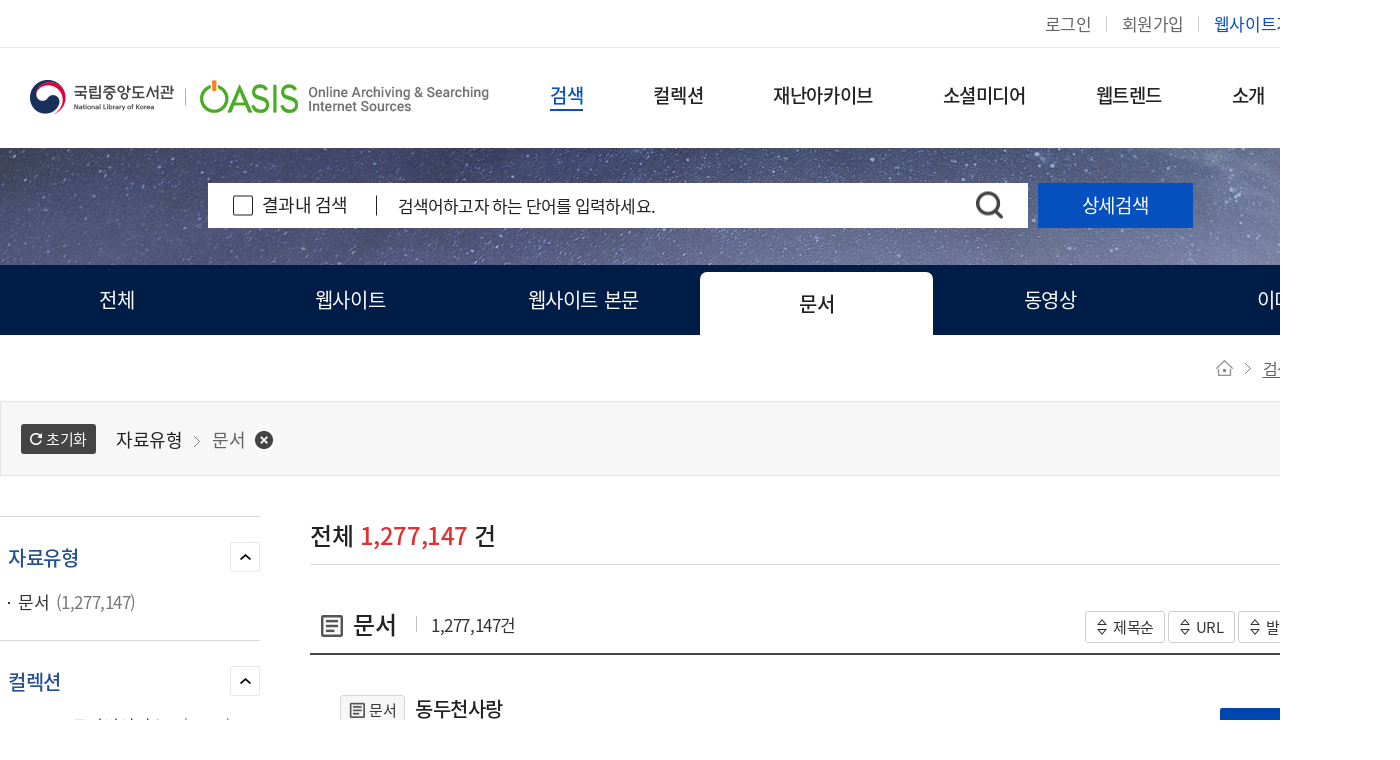

--- FILE ---
content_type: text/html;charset=UTF-8
request_url: https://nl.go.kr/oasis/contents/O1010000.do?schM=list&facetKind=11
body_size: 82267
content:


<!DOCTYPE html>
<html lang="ko">
<head>



<meta charset="utf-8" />
<meta http-equiv="X-UA-Compatible" content="IE=edge">
<meta name="viewport" content="width=device-width, initial-scale=1.0">
<meta name="author" content="OASIS - 온라인 디지털지적문화유산의 아카이빙">
<meta name="description" content="OASIS - 온라인 디지털지적문화유산의 아카이빙 도서검색 제공">
<meta name="generator" content="jnet co. ltd.">
<meta property="og:type" content="website">
<meta property="og:title" content="OASIS - 온라인 디지털지적문화유산의 아카이빙">
<meta property="og:description" content="OASIS - 온라인 디지털지적문화유산의 아카이빙 도서검색 제공">
<meta property="og:image" content="/oasis/include/image/common/ico_sns_favicon.png">
<meta property="og:url" content="https://www.nl.go.kr/oasis/">
<link rel="canonical" href="https://www.nl.go.kr/oasis/">
<title>OASIS - 온라인 디지털지적문화유산의 아카이빙</title>
<link rel="shortcut icon" href="/oasis/include/image/common/favicon.ico">
<link rel="stylesheet" href="/oasis/include/css/jquery-ui.min.css">
<link rel="stylesheet" href="/oasis/include/css/c3-0.4.14.css">
<link rel="stylesheet" href="/oasis/include/css/font-awesome.min.css">
<link rel="stylesheet" href="/oasis/include/css/sub.css">
<link rel="stylesheet" href="/oasis/include/css/popup.css">
<script src="/oasis/include/js/jquery-1.12.4.min.js"></script>
<script src="/oasis/include/js/jquery-ui.min.js"></script>
<script src="/oasis/include/js/jquery.tab.js"></script>
<script src="/oasis/include/js/loadingoverlay.min.js"></script>
<script src="/oasis/include/js/c3-0.4.14.min.js"></script>
<script src="/oasis/include/js/d3-3.0.min.js"></script>
<script src="/oasis/include/js/d3.layout.cloud.js"></script>
<script src="/oasis/include/js/gnb.js"></script>
<script src="/oasis/include/js/sub.js"></script>
<script src="/oasis/include/js/custom.js"></script>
<script src="/oasis/include/js/common.js"></script>

<script src="/oasis/include/js/search_common.js"></script>
<script src="/oasis/include/js/search.js"></script>
</head>
<body>
<!-- skip -->
<ul class="skip">
	<!-- 2022.10.12 k0h 본문 바로가기 링크 실행 시, 웹페이지를 구성하는 콘텐츠 중 핵심이 되는 본문 영역으로 이동하도록 수정 -->
	<li><a href="#main_content">본문 바로가기</a></li>
	<li><a href="#gnb">주메뉴 바로가기</a></li>
</ul>
<!-- skip -->
<!-- wrap -->
<div id="wrap">
	<!-- S: 헤더 영역 -->
	





<header id="header">
	<a href="#back" id="blackBG"><span class="blind">이전으로 돌아가기</span></a>
	<div class="headerInner clearfix">
		<div id="logoWrap">
			<h1 id="logo_2" class="mobileHide3"><a href="https://nl.go.kr/"><span class="blind">국립중앙도서관</span></a></h1>
			<h1 id="logo" class="mobileHide3"><a href="/oasis/"><span class="blind">오아시스</span></a></h1>
			<h1 id="logo_m" class="mobileShow3"><a href="https://nl.go.kr/"><span class="blind">국립중앙도서관</span></a></h1>
			<h1 id="logo_m_2" class="mobileShow3"><a href="/oasis/"><span class="blind">오아시스</span></a></h1>
		</div>
		<a href="#topSearchForm" id="btnSearchTop"><span class="blind">검색창열기</span></a>
		<a href="#open" id="mobileIndexOpen" title="메뉴 열기"><span><i></i><i></i><i></i></span></a>
		<div id="snb">
			<div class="siteUtilGroup">
				<div id="siteMenu" class="siteMenu">
					<ul>
						
							
								<li class="login"><a href="/oasis/contents/O8010000.do">로그인</a></li>
								<li class="join"><a href="#pop" onclick="fnMemberJoinPop(); return false;" title="새창열림">회원가입</a></li>
							
							
						
						<li class="join themeFC"><a href="/oasis/contents/O6050100.do">웹사이트기증</a></li>
						<li class="join"><a href="#link" onclick="fn_popEng();return false;">ENG</a></li>
					</ul>
				</div>
			</div>
		</div>
		<script>
			function fn_popEng(){
				var url = "/oasis/main/pop/english_main_pop.do";
				var name = "영문소개";
				var option = "width = 1000, height = 740, top = 100, right = 200, location = no"
				window.open(url, name, option);
			}
		</script>
	</div>
	<nav id="gnbNav" class="gnbNav">
		<div id="mobileIndexClose">
			<img src="/oasis/include/image/layout/mobile_close_logo.png" class="gnbNavM_Logo" title="국립중앙도서관 오아시스 로고" alt="국립중앙도서관 오아시스">
			<p>국립중앙도서관 웹자원 아카이브</p>
			<a href="#close"><span class="blind">메뉴 닫기</span></a>
		</div>
		<div class="mobileIndexLogin">
			<ul>
				
					
						<li class="login"><a href="/oasis/contents/O8010000.do">로그인</a></li>
						<li class="join"><a href="#pop" onclick="fnMemberJoinPop(); return false;" title="새창열림">회원가입</a></li>
					
					
				
				<li class="join themeFC"><a href="/oasis/contents/O6050100.do">웹사이트기증</a></li>
			</ul>
		</div>
		<ul id="gnb" class="gnb">
			<li id="gnb1" data-code="O1000000"><a href="/oasis/contents/O1010000.do"><em>검색</em></a>
				<ul>
					<li id="gnb1_1" data-code="O1010000"><a href="/oasis/contents/O1010000.do"><em>통합검색</em></a></li>
					<li id="gnb1_2" data-code="O1020000"><a href="/oasis/contents/O1020000.do"><em>KDC주제별보기</em></a></li>
					<li id="gnb1_3" data-code="O1030000"><a href="/oasis/contents/O1030000.do"><em>초성보기</em></a></li>
				</ul>
			</li>
			<li id="gnb2" data-code="O2000000"><a href="/oasis/contents/O2010000.do"><em>컬렉션</em></a>
				<ul>
					<li id="gnb2_1" data-code="O2010000"><a href="/oasis/contents/O2010000.do"><em>주제·이슈</em></a></li>
				</ul>
			</li>
			<li id="gnb4" data-code="O4000000"><a href="/oasis/contents/O4010000.do"><em>재난아카이브</em></a>
				<ul>
					<li id="gnb4_1" data-code="O4010000"><a href="/oasis/contents/O4010000.do"><em>재난아카이브</em></a></li>
				</ul>
			</li>
			<li id="gnb3" data-code="O3000000"><a href="/oasis/contents/O3010000.do"><em>소셜미디어</em></a>
				<ul>
					<li id="gnb3_1" data-code="O3010000"><a href="/oasis/contents/O3010000.do"><em>소셜미디어</em></a></li>
				</ul>
			</li>
			<li id="gnb5" data-code="O5000000"><a href="/oasis/contents/O5010000.do"><em>웹트렌드</em></a>
				<ul>
					<li id="gnb5_1" data-code="O5010000"><a href="/oasis/contents/O5010000.do"><em>웹트렌드</em></a></li>
					<li id="gnb5_2" data-code="O5020000"><a href="/oasis/contents/O5020000.do"><em>웹트렌드 활용예제</em></a></li>
					<li id="gnb5_3" data-code="O5030000"><a href="/oasis/contents/O5030000.do"><em>태그클라우드</em></a></li>
				</ul>
			</li>
			<li id="gnb6" data-code="O6000000"><a href="/oasis/contents/O6010000.do"><em>소개</em></a>
				<ul>
					<li id="gnb6_1" data-code="O6020000"><a href="/oasis/contents/O6020000.do"><em>오아시스 개요</em></a></li>
					<li id="gnb6_2" data-code="O6030000"><a href="/oasis/contents/O6030100.do"><em>통계</em></a>
						<ul class="MkSub">
							<li id="gnb6_2_1" data-code="O6030100"><a href="/oasis/contents/O6030100.do"><em>수집 현황</em></a></li>
							<li id="gnb6_2_2" data-code="O6030200"><a href="/oasis/contents/O6030200.do"><em>접속 현황</em></a></li>
						</ul>
					</li>
					<li id="gnb6_3" data-code="O6060000"><a href="/oasis/contents/O6060100.do"><em>자료실</em></a>
						<ul class="MkSub">
							<li id="gnb6_3_1" data-code="O6060100"><a href="/oasis/contents/O6060100.do"><em>자료실</em></a></li>
							<li id="gnb6_3_2" data-code="O6060200"><a href="/oasis/contents/O6060201.do"><em>디지털자원정보</em></a>
								<ul class="MkTab">
									<li id="gnb6_3_2_1" data-code="O6060201"><a href="/oasis/contents/O6060201.do"><em>소프트웨어</em></a></li>
									<li id="gnb6_3_2_2" data-code="O6060202"><a href="/oasis/contents/O6060202.do"><em>제조사</em></a></li>
									<li id="gnb6_3_2_3" data-code="O6060203"><a href="/oasis/contents/O6060203.do"><em>파일포맷</em></a></li>
								</ul>
							</li>
						</ul>
					</li>
					<li id="gnb6_4" data-code="O6010000"><a href="/oasis/contents/O6010000.do"><em>공지사항</em></a></li>
					<li id="gnb6_5" data-code="O6040000"><a href="/oasis/contents/O6040000.do"><em>자주묻는질문</em></a></li>
					<li id="gnb6_6" data-code="O6050000"><a href="/oasis/contents/O6050100.do"><em>웹사이트 기증</em></a>
						<ul class="MkSub">
							<li id="gnb6_6_1" data-code="O6050100"><a href="/oasis/contents/O6050100.do"><em>웹사이트기증신청</em></a></li>
							
							<li id="gnb6_6_2" data-code="O6050300"><a href="/oasis/contents/O6050300.do"><em>온라인 서비스 이용 동의 안내</em></a></li>
							<li id="gnb6_6_3" data-code="O6050200"><a href="/oasis/contents/O6050201.do"><em>나의 신청자료</em></a>
								<ul class="MkTab">
									<li id="gnb6_6_3_1" data-code="O6050201"><a href="/oasis/contents/O6050201.do"><em>웹사이트 기증 목록</em></a></li>
									<li id="gnb6_6_3_2" data-code="O6050202"><a href="/oasis/contents/O6050202.do"><em>이용동의서 목록</em></a></li>
								</ul>
							</li>
						</ul>
					</li>
				</ul>
			</li>
			<li id="gnb7" data-code="O7000000"><a href="/oasis/contents/O7010000.do"><em>사이트 이용안내</em></a>
				<ul>
					<li id="gnb7_1" data-code="O7010000"><a href="/oasis/contents/O7010000.do"><em>사이트맵</em></a></li>
					<li id="gnb7_2" data-code="O7020000"><a href="https://nl.go.kr/NL/contents/N70101000000.do" target="_blank" title="새창열림"><em><span class="icon blank"></span>개인정보처리방침</em></a></li>
					<li id="gnb7_3" data-code="O7030000"><a href="/oasis/contents/O7030000.do"><em>책임의 한계</em></a></li>
				</ul>
			</li>
			<li id="gnb8" data-code="O8000000"><a href="/oasis/contents/O8010000.do"><em>회원서비스</em></a>
				<ul>
					<li id="gnb8_1" data-code="O8010000"><a href="/oasis/contents/O8010000.do"><em>로그인</em></a></li>
				</ul>
			</li>
		</ul>
		<div class="btnTotal"><a href="#view" title="전체메뉴 보기"><span class="blind">전체메뉴</span></a></div>
	</nav>
	<div id="submenuArea"></div>
	<div id="gnbblackBG"></div>
</header>
	<!-- E: 헤더 영역 -->
	<!-- S: 상세검색 레이어 영역 -->
	

<!-- Empty Layout -->
<!-- 서치 레이어팝업 -->
<style>
#tab_history a {text-decoration: none; color: inherit;}
#tab_history a:hover, #tab_history a:focus {text-decoration: underline;}
</style>
<script>
$(function(){
	$(".SearchDetailPop").on('click', function() {
		fn_openSearchDetailPop();
		return false;
	});
	$(".dimmed").on('click', function() {
		fn_closeSearchDetailPop();
		return false;
	});
	$("#detailSchPubYearFrom").datepicker();
	$("#detailSchPubYearTo").datepicker();
});
//그냥 닫기버튼 스크립트
function fn_openSearchDetailPop() {
	$("#SearchDetailPop").show();
}

//그냥 닫기버튼 스크립트
function fn_closeSearchDetailPop() {
	$("#SearchDetailPop").hide();
}
</script>
<div id="SearchDetailPop">
	<div class="dimmed"></div>
	<div class="popupWrap">
		<div class="popupHeader">
			<h1>상세검색</h1>
		</div>
		<div class="popupClose">
			<a href="#none" onClick="fn_closeSearchDetailPop(); return false;"><span class="blind">닫기</span></a>
		</div>
		<div class="popupContainer">
			<div class="helpArea">
				<div class="endBox">
					<div class="btn_help">
						<a href="#none" onClick="fn_searchDetailHelpPop(); return false;"><span><em>도움말</em></span></a>
					</div>
				</div>
			</div>
			<div class="tabmenu col2">
				<ul>
					<li class="active"><a href="#tab_searchdata">소장자료</a></li>
					<li><a href="#tab_fulltext">웹사이트 본문</a></li>
					<li><a href="#tab_history">검색기록</a></li>
				</ul>
			</div>
			<div id="tab_searchdata" class="TabCont">
				<form name="detailSearchForm" id="detailSearchForm">
					<input type="hidden" name="schM" value="list">
					<input type="hidden" name="schType" value="detail">
					<input type="hidden" name="facetKind" value="">
					<input type="hidden" name="historyYn" value="Y">
					<div class="formBox">
						<ul>
							<li>
								<span class="title">자료유형</span>
								<div class="dataOption">
									<a href="#btn" onclick="fn_changeSearchDetailKind('', this); return false;" class="btn on">전체</a>
									<a href="#btn" onclick="fn_changeSearchDetailKind('01', this); return false;" class="btn">웹사이트</a>
									<a href="#btn" onclick="fn_changeSearchDetailKind('11', this); return false;" class="btn">문서</a>
									<a href="#btn" onclick="fn_changeSearchDetailKind('13', this); return false;" class="btn">동영상</a>
									<a href="#btn" onclick="fn_changeSearchDetailKind('12', this); return false;" class="btn">이미지</a>
								</div>
							</li>
							<li>
								<span class="title">사이트명/URL</span>
								<input type="text" name="schSiteNm" title="검색어 입력" class="form-ele search" placeholder="">
								<select name="opSiteNm" title="사이트명/URL" class="form-ele and">
									<option value="AND">AND</option>
									<option value="OR">OR</option>
								</select>
							</li>
							<li>
								<span class="title">키워드</span>
								<input type="text" name="schKeyword" title="검색어 입력" class="form-ele search" placeholder="">
								<select name="opKeyword" title="키워드" class="form-ele and">
									<option value="AND">AND</option>
									<option value="OR">OR</option>
								</select>
							</li>
							<li>
								<span class="title">저자/발행자</span>
								<input type="text" name="schOrgNm" title="검색어 입력" class="form-ele search" placeholder="">
								<select name="opOrgNm" title="저자/발행자" class="form-ele and">
									<option value="AND">AND</option>
									<option value="OR">OR</option>
								</select>
							</li>
							<li class="dateOptionBox">
								<ul>
									<li>
										<span class="title">발행연도</span>
										<div class="datepickerArea">
											<input type="text" id="detailSchPubYearFrom" name="schPubYearFrom" title="검색기간" class="form-ele numeric datepicker" maxlength="4">
										</div>
										<span class="at">~</span>
										<div class="datepickerArea">
											<input type="text" id="detailSchPubYearTo" name="schPubYearTo" title="검색기간" class="form-ele numeric datepicker">
										</div>
										<select name="opPubYear" title="조건선택" class="form-ele and">
											<option value="AND">AND</option>
											<option value="OR">OR</option>
										</select>
									</li>
								</ul>
							</li>
							<li>
								<span class="title">장르</span>
								<select name="schGenre" title="장르" class="form-ele">
									<option value="">장르선택</option>
									<option value="DAISY도서">DAISY도서</option>
									<option value="FULL데이지자료">FULL데이지자료</option>
									<option value="MP3녹음도서">MP3녹음도서</option>
									<option value="PDF시각원문도서">PDF시각원문도서</option>
									<option value="TEXT-PDF도서">TEXT-PDF도서</option>
									<option value="TEXT전자도서">TEXT전자도서</option>
									<option value="UCC">UCC</option>
									<option value="bbf시각원문도서">bbf시각원문도서</option>
									<option value="강의">강의</option>
									<option value="개발S/W">개발S/W</option>
									<option value="고서">고서</option>
									<option value="관보">관보</option>
									<option value="그림">그림</option>
									<option value="그외">그외</option>
									<option value="기록물">기록물</option>
									<option value="녹음(음악외)">녹음(음악외)</option>
									<option value="데이터세트">데이터세트</option>
									<option value="도면">도면</option>
									<option value="도표">도표</option>
									<option value="디지털음성자료">디지털음성자료</option>
									<option value="만화">만화</option>
									<option value="명감">명감</option>
									<option value="방송">방송</option>
									<option value="백서">백서</option>
									<option value="법령자료">법령자료</option>
									<option value="보고서">보고서</option>
									<option value="보이스브레일도서">보이스브레일도서</option>
									<option value="사진">사진</option>
									<option value="소리영화">소리영화</option>
									<option value="수화영상도서">수화영상도서</option>
									<option value="시스템S/W">시스템S/W</option>
									<option value="신문">신문</option>
									<option value="악보">악보</option>
									<option value="애니메이션">애니메이션</option>
									<option value="연보">연보</option>
									<option value="연속간행물">연속간행물</option>
									<option value="영화">영화</option>
									<option value="오디오데이지자료">오디오데이지자료</option>
									<option value="웹문서">웹문서</option>
									<option value="웹사이트">웹사이트</option>
									<option value="음악">음악</option>
									<option value="응용S/W">응용S/W</option>
									<option value="일반도서">일반도서</option>
									<option value="일반잡지">일반잡지</option>
									<option value="자막영상자료">자막영상자료</option>
									<option value="잡지/학술지">잡지/학술지</option>
									<option value="전자점자도서">전자점자도서</option>
									<option value="전자점자악보">전자점자악보</option>
									<option value="전자책(장애인)">전자책(장애인)</option>
									<option value="정부간행물">정부간행물</option>
									<option value="지도">지도</option>
									<option value="콜렉션">콜렉션</option>
									<option value="텍스트데이지자료">텍스트데이지자료</option>
									<option value="통계자료">통계자료</option>
									<option value="학술논문">학술논문</option>
									<option value="학술지">학술지</option>
									<option value="학위논문">학위논문</option>
									<option value="학위논문(박사)">학위논문(박사)</option>
									<option value="학위논문(석사)">학위논문(석사)</option>
									<option value="한국수어영상도서">한국수어영상도서</option>
									<option value="화면해설영상물">화면해설영상물</option>
									<option value="화면해설영상자료">화면해설영상자료</option>
									<option value="회의자료">회의자료</option>
									<option value="휴먼음성자료">휴먼음성자료</option>
									</select>
								<select name="opGenre" title="조건선택" class="form-ele and ml10">
									<option value="AND">AND</option>
									<option value="OR">OR</option>
								</select>
							</li>
							<li class="kdcOptionBox">
								<span class="title">KDC주제별</span>
								<select name="schKdc1s" onchange="fn_changeSearchDetailKdc('1')" title="KDC 1단계" class="form-ele depth">
									<option value="">주제1선택</option>
									<option value="000">총류</option>
									<option value="100">철학</option>
									<option value="200">종교</option>
									<option value="300">사회과학</option>
									<option value="400">자연과학</option>
									<option value="500">기술과학</option>
									<option value="600">예술</option>
									<option value="700">언어</option>
									<option value="800">문학</option>
									<option value="900">역사</option>
									</select>
								<select name="schKdc2s" onchange="fn_changeSearchDetailKdc('2')" title="KDC 2단계" class="form-ele depth">
									<option value="">주제2선택</option>
								</select>
								<select name="schKdc3s" title="KDC 3단계" class="form-ele depth">
									<option value="">주제3선택</option>
								</select>
								<select name="opKdc" title="조건선택" class="form-ele and">
									<option value="AND">AND</option>
									<option value="OR">OR</option>
								</select>
							</li>
							<li class="licOptionBox">
								<span class="title">자료이용범위</span>
								<select name="schLicCd" title="자료이용범위" class="form-ele">
									<option value="">이용범위선택</option>
									<option value="0">관외 이용</option>
									<option value="2">국립중앙도서관</option>
								</select>
							</li>
						</ul>
					</div>
					<div class="btnGroup">
						<a href="#btn" onClick="fn_resetDetailSearchForm(); return false;" class="optbtn reset">초기화</a>
						<a href="#btn" onClick="fn_searchDetail(); return false;" class="themeBtn3 optbtn search">검색</a>
						<a href="#btn" onClick="fn_closeSearchDetailPop();" class="themeBtn2 optbtn close">닫기</a>
					</div>
				</form>
			</div>
			<div id="tab_fulltext" class="TabCont">
				<form name="fullTextSearchForm" id="fullTextSearchForm" onsubmit="fn_searchFullText(); return false;">
					<input type="hidden" name="schM" value="list">
					<input type="hidden" name="schType" value="fulltext">
					<input type="hidden" name="facetKind" value="02" title="자료유형">
					<div class="formBox">
						<ul>
							<li>
								<span class="title">웹사이트 본문 검색(Full-Text)</span>
								<input type="text" title="검색어 입력" class="form-ele" id="detailFullTextSiteNm" name="schSiteNm" placeholder="본문에서 찾고 싶은 검색어를 입력하세요.">
							</li>
						</ul>
					</div>
					<div class="btnGroup">
						<a href="#btn" onClick="fn_resetFullTextSearchForm(); return false;" class="optbtn reset">초기화</a>
						<a href="#btn" onClick="fn_searchFullText(); return false;" class="themeBtn3 optbtn search">검색</a>
						<a href="#btn" onClick="fn_closeSearchDetailPop();" class="themeBtn2 optbtn close">닫기</a>
					</div>
				</form>
			</div>
			<div id="tab_history" class="TabCont">
				<div class="tblWrap">
					<table class="tbl">
						<caption>검색기록</caption>
						<colgroup>
							<col style="width:40%;">
							<col style="width:60%;">
						</colgroup>
						<thead>
							<tr>
								<th scope="col">자료유형</th>
								<th scope="col">검색어</th>
							</tr>
						</thead>
						<tbody>
							</tbody>
					</table>
				</div>
				<div class="btnGroup">
					<a href="#btn" onClick="fn_closeSearchDetailPop();" class="themeBtn2 optbtn close">닫기</a>
				</div>
			</div>
		</div>
	</div>
</div>
<!-- //서치 레이어팝업 -->
<!-- //Empty Layout -->
	<!-- E: 상세검색 레이어 영역 -->
	<div id="container" class="sub">
		<!-- S: 본문 영역 -->
		<!-- 본문 영역 -->
<script>
$(function(){
	var gnbId = $('li[data-code="O1010000"]').attr("id");
	initMenuById(gnbId);
});
</script>
<form name="frmViewer" method="post">
	<input type="hidden" name="cno" value="">
	<input type="hidden" name="cnoKolis">
	<input type="hidden" name="mad">
	<input type="hidden" name="lip">
	<input type="hidden" name="sysid">
	<input type="hidden" name="lang">
	<!-- 2022.10.12 / k0h / size, mexlength 제거  -->
	<input type="hidden" name="tmp_ip" >
	<input type="hidden" name="tmp_mad" >
</form>
<script>
//<[[!CDATA[
$(function(){
	$("#paging_btn_go_page").click(fn_go_page);
});

function fn_go_page() {
	const pageNo = $("#paging_current_page").val();
	const lastPageNo = $("#paging_total_page").data("total_page");
	var regexp = /[^0-9]/g;
	if(regexp.test(pageNo) || pageNo < "1" || pageNo > lastPageNo) {
		alert("페이지 번호가 잘못 되었습니다.");
		$("#paging_current_page").focus();
		return false;
	}
	fn_egov_link_page(pageNo);
}

/* pagination 페이지 링크 function */
function fn_egov_link_page(pageNo){
	var frm = document.paramForm;
	frm.schM.value="list";
	frm.page.value=pageNo;
	//frm.submit();
	submit(frm);
}
//]]>
</script>
<form name="paramForm" action="/oasis/contents/O1010000.do">
	

<!-- Empty Layout -->
<input type="hidden" name="schM" value="list">
<input type="hidden" name="schType" value="">
<input type="hidden" name="prevSchM" value="">
<input type="hidden" name="page" value="1">
<input type="hidden" name="schSiteUrlYn" value="">
<input type="hidden" name="ordFld" value="">
<input type="hidden" name="ordBy" value="">
<input type="hidden" name="facetKind" value="11">
<input type="hidden" name="facetIssue" value="">
<input type="hidden" name="facetLic" value="">
<input type="hidden" name="facetPubYear" value="">
<input type="hidden" name="facetRegYear" value="">
<input type="hidden" name="facetKdc" value="">
<input type="hidden" name="facetDomain" value="">
<input type="hidden" name="facetGenre" value="">
<input type="hidden" name="facetContentsId" value="">
<input type="hidden" name="kind" value="">
<input type="hidden" name="contentsId" value="">
<input type="hidden" name="histSeq" value="">
<input type="hidden" name="fileContId" value="">
<input type="hidden" name="seqNo" value="">

<!-- //Empty Layout --></form>


<!-- Empty Layout -->
</script>
<!-- S : 비쥬얼 타입 2 -->
<div class="sVisualWrap detail_type2">
	<div class="visualWrap">
		<!-- 통합검색 -->
		<div class="visualSearchWrap">
			<form name="simpleSearchForm" onsubmit="fn_searchSimple();return false;">
				<fieldset>
					<legend class="blind">통합검색 영역</legend>
					<div class="visualSearchKeywordWrap">
						<div class="visualSearchKeyword">
							<div class="inputWrap">
								<input type="hidden" name="schM" value="list">
								<input type="hidden" name="schType" value="">
								<input type="hidden" name="historyYn" value="Y">
										<input type="checkbox" id="scales" name="innerSearchYn" value="Y">
									<label for="scales">결과내 검색</label>
<!--							2023.05.25 PDW : 검색제한어 설명추가 -->								
<!--							<input type="text" title="검색어 입력" class="form-ele" name="schSiteNm" placeholder="검색어하고자 하는 단어를 입력하세요."> -->
								<input type="text" title="특수문자 +, -, &, &&, ||, !, (, ), {, }, [, ], ^, \, ~, *, ?, :, \\ 제외 후 입력하세요." class="form-ele" name="schSiteNm" placeholder="검색어하고자 하는 단어를 입력하세요.">
								<a href="#none" class="search" onclick="fn_searchSimple();return false;"></a>
							</div>
							<div class="submitWrap">
									<p class="btnSearch"><a href="#btn" class="SearchDetailPop">상세검색</a></p>
								</div>
							</div>
					</div>
				</fieldset>
			</form>
		</div>
		<!-- //통합검색 -->
	</div>
</div>
<!-- E : 비쥬얼 타입 2 -->
<!-- //Empty Layout --><div id="contentGroup">
	<div id="contentcore">
		

<!-- Empty Layout -->
<ul class="CateMenu">
	<li ><a href="#btn" onclick="fn_searchKind('');return false;">전체</a></li>
	<li ><a href="#btn" onclick="fn_searchKind('01');return false;">웹사이트</a></li>
	<li ><a href="#btn" onclick="fn_searchKind('02');return false;">웹사이트 본문</a></li>
	<li class="active"><a href="#btn" onclick="fn_searchKind('11');return false;">문서</a></li>
	<li ><a href="#btn" onclick="fn_searchKind('13');return false;">동영상</a></li>
	<li ><a href="#btn" onclick="fn_searchKind('12');return false;">이미지</a></li>
</ul>
<!-- //Empty Layout -->

<!-- Empty Layout -->
<div class="naviCate">
	<div class="navi"></div>
</div>

<!-- //Empty Layout --><!--Real Contents Start-->
		<!-- 전체 tab_Total -->
		<div id="tab_Total" class="search_content">
			

<!-- Empty Layout -->
<!-- S : 패싯 조건 -->
<div class="searchNavi">
		<div class="boxWrap">
			<a href="#reset" onclick="fn_resetFacet(); return false;" class="reset"><span><em>초기화</em></span></a>
			<div class="result">
					<span>자료유형</span><i class="arrow"></i><span>문서</span>
						</div>
				<a href="#del" onclick="fn_searchFacet('facetKind',''); return false;" class="del"></a>
			</div>
	</div>
<!-- E : 조건 -->
<!-- //Empty Layout --><!-- 2022.10.13 k0h 본문 바로가기 링크 실행 시, 웹페이지를 구성하는 콘텐츠 중 핵심이 되는 본문 영역으로 이동하도록 수정 -->
			<div class="contentWrap" id="main_content">
				

<!-- Empty Layout -->
<!-- S : 패싯 1 -->
<div class="toggleWrap">
	<div class="toggleHead">
		<p>상세검색</p>
		<a href="#searchTopClose" class="searchTopClose"><span class="blind">검색창닫기</span></a>
	</div>
	<!--
	<div class="row">
		<div class="title">
			<h4>검색범위</h4>
			<a href="#none" class="toggle"></a>
		</div>
		<ul class="inputBox">
			<li><input type="radio" id="meta" name="inputBox" value="meta"><label for="meta">Metadata</label></li>
			<li><input type="radio" id="Full-text" name="inputBox" value="Full-text"><label for="Full-text">Full-text</label></li>
		</ul>
	</div>
	-->
	<div class="row">
		<div class="title">
			<h4>자료유형</h4>
			<a href="#none" class="toggle"></a>
		</div>
		<ul class="list">
			<li>
						<a href="#none" onclick="fn_searchFacet('facetKind','11'); return false;">문서<span> (1,277,147)</span></a>
						</li>
				</ul>
	</div>
	<div class="row">
		<div class="title">
			<h4>컬렉션</h4>
			<a href="#none" class="toggle"></a>
		</div>
		<ul class="list">
			<li><a href="#none" onclick="fn_searchFacet('facetIssue','ISU-000000000371'); return false;" title="2020 코로나바이러스감염증-19(COVID-19)">2020 코로나바이러스..<span> (1,676)</span></a></li>
				<li><a href="#none" onclick="fn_searchFacet('facetIssue','ISU-000000000144'); return false;" title="2014 세월호 침몰사고">2014 세월호 침몰사고<span> (893)</span></a></li>
				<li><a href="#none" onclick="fn_searchFacet('facetIssue','ISU-000000000282'); return false;" title="제 20대 국회의원선거">제 20대 국회의원선거<span> (881)</span></a></li>
				<li><a href="#none" onclick="fn_searchFacet('facetIssue','ISU-000000000397'); return false;" title="제8회 전국동시지방선거">제8회 전국동시지방선..<span> (713)</span></a></li>
				<li><a href="#none" onclick="fn_searchFacet('facetIssue','ISU-000000000153'); return false;" title="2015 대한민국 중동호흡기증후군(메르스, MERS) 유행">2015 대한민국 중동호..<span> (679)</span></a></li>
				<li><a href="#none" onclick="fn_searchFacet('facetIssue','ISU-000000000002'); return false;" title="2014년 인천아시안게임">2014년 인천아시안게..<span> (537)</span></a></li>
				<li><a href="#none" onclick="fn_searchFacet('facetIssue','ISU-000000000155'); return false;" title="2010 천안함 침몰 사고">2010 천안함 침몰 사..<span> (453)</span></a></li>
				<li><a href="#none" onclick="fn_searchFacet('facetIssue','ISU-000000000274'); return false;" title="북한">북한<span> (441)</span></a></li>
				<li><a href="#none" onclick="fn_searchFacet('facetIssue','ISU-000000000381'); return false;" title="기후변화">기후변화<span> (413)</span></a></li>
				<li><a href="#none" onclick="fn_searchFacet('facetIssue','ISU-000000000283'); return false;" title="가습기 살균제 사건">가습기 살균제 사건<span> (396)</span></a></li>
				<li><a href="#none" onclick="fn_searchFacet('facetIssue','ISU-000000000350'); return false;" title="문화유산 콘텐츠">문화유산 콘텐츠<span> (365)</span></a></li>
				<li><a href="#none" onclick="fn_searchFacet('facetIssue','ISU-000000000275'); return false;" title="위기의 조선업">위기의 조선업<span> (363)</span></a></li>
				<li><a href="#none" onclick="fn_searchFacet('facetIssue','ISU-000000000386'); return false;" title="녹색미래(Green Future)">녹색미래(Green Futur..<span> (352)</span></a></li>
				<li><a href="#none" onclick="fn_searchFacet('facetIssue','ISU-000000000376'); return false;" title="부동산 정책">부동산 정책<span> (338)</span></a></li>
				<li><a href="#none" onclick="fn_searchFacet('facetIssue','ISU-000000000139'); return false;" title="1995 삼풍백화점 붕괴">1995 삼풍백화점 붕괴<span> (284)</span></a></li>
				<li><a href="#none" onclick="fn_searchFacet('facetIssue','ISU-000000000142'); return false;" title="2007 허베이스피리트호 원유 유출 사고">2007 허베이스피리트..<span> (233)</span></a></li>
				<li><a href="#none" onclick="fn_searchFacet('facetIssue','ISU-000000000307'); return false;" title="2017년 19대 대통령 선거">2017년 19대 대통령 ..<span> (216)</span></a></li>
				<li><a href="#none" onclick="fn_searchFacet('facetIssue','ISU-000000000391'); return false;" title="2022년 20대 대통령선거(20대 대선)">2022년 20대 대통령선..<span> (210)</span></a></li>
				<li><a href="#none" onclick="fn_searchFacet('facetIssue','ISU-000000000285'); return false;" title="2016 경주 지진">2016 경주 지진<span> (186)</span></a></li>
				<li><a href="#none" onclick="fn_searchFacet('facetIssue','ISU-000000000304'); return false;" title="2017년 국민이 뽑은 정부혁신 행정서비스 30선">2017년 국민이 뽑은 ..<span> (186)</span></a></li>
				<li><a href="#none" onclick="fn_searchFacet('facetIssue','ISU-000000000277'); return false;" title="2016년 브렉시트 Brexit">2016년 브렉시트 Brex..<span> (170)</span></a></li>
				<li><a href="#none" onclick="fn_searchFacet('facetIssue','ISU-000000000301'); return false;" title="2018년 평창 동계올림픽대회">2018년 평창 동계올림..<span> (137)</span></a></li>
				<li><a href="#none" onclick="fn_searchFacet('facetIssue','ISU-000000000362'); return false;" title="4차 산업혁명">4차 산업혁명<span> (129)</span></a></li>
				<li><a href="#none" onclick="fn_searchFacet('facetIssue','ISU-000000000152'); return false;" title="2008 숭례문 화재 사건">2008 숭례문 화재 사..<span> (122)</span></a></li>
				<li><a href="#none" onclick="fn_searchFacet('facetIssue','ISU-000000000316'); return false;" title="2017년 반핵·탈핵 운동">2017년 반핵·탈핵 운..<span> (115)</span></a></li>
				<li><a href="#none" onclick="fn_searchFacet('facetIssue','ISU-000000000138'); return false;" title="2012 구미 불산 누출 사고">2012 구미 불산 누출 ..<span> (97)</span></a></li>
				<li><a href="#none" onclick="fn_searchFacet('facetIssue','ISU-000000000395'); return false;" title="우크라이나 침공">우크라이나 침공<span> (94)</span></a></li>
				<li><a href="#none" onclick="fn_searchFacet('facetIssue','ISU-000000000006'); return false;" title="광복 70주년">광복 70주년<span> (92)</span></a></li>
				<li><a href="#none" onclick="fn_searchFacet('facetIssue','ISU-000000000284'); return false;" title="2016년 북한 장거리로켓(미사일) 발사에서 개성공단 전면중단까지">2016년 북한 장거리로..<span> (86)</span></a></li>
				<li><a href="#none" onclick="fn_searchFacet('facetIssue','ISU-000000000388'); return false;" title="2021년 대한민국 재보궐선거 (4·7 재보궐선거)">2021년 대한민국 재보..<span> (85)</span></a></li>
				<li><a href="#none" onclick="fn_searchFacet('facetIssue','ISU-000000000343'); return false;" title="2018 전국 폭염 비상">2018 전국 폭염 비상<span> (81)</span></a></li>
				<li><a href="#none" onclick="fn_searchFacet('facetIssue','ISU-000000000309'); return false;" title="2017년 국제회의 및 컨퍼런스">2017년 국제회의 및 ..<span> (76)</span></a></li>
				<li><a href="#none" onclick="fn_searchFacet('facetIssue','ISU-000000000306'); return false;" title="2015년 역사 교과서 국정화">2015년 역사 교과서 ..<span> (68)</span></a></li>
				<li><a href="#none" onclick="fn_searchFacet('facetIssue','ISU-000000000276'); return false;" title="2016년 고고도미사일방어체계(사드•THAAD)의 한반도 배치 결정">2016년 고고도미사일..<span> (67)</span></a></li>
				<li><a href="#none" onclick="fn_searchFacet('facetIssue','ISU-000000000317'); return false;" title="2017 조류인플루엔자(AI)">2017 조류인플루엔자(..<span> (66)</span></a></li>
				<li><a href="#none" onclick="fn_searchFacet('facetIssue','ISU-000000000300'); return false;" title="2017년 정유년, 새롭게 달라지는 제도">2017년 정유년, 새롭..<span> (64)</span></a></li>
				<li><a href="#none" onclick="fn_searchFacet('facetIssue','ISU-000000000295'); return false;" title="2014 우이산호 충돌 유류 오염사고">2014 우이산호 충돌 ..<span> (53)</span></a></li>
				<li><a href="#none" onclick="fn_searchFacet('facetIssue','ISU-000000000293'); return false;" title="2016년 북한 4차 핵실험">2016년 북한 4차 핵실..<span> (52)</span></a></li>
				<li><a href="#none" onclick="fn_searchFacet('facetIssue','ISU-000000000357'); return false;" title="2019 강원도 산불">2019 강원도 산불<span> (51)</span></a></li>
				<li><a href="#none" onclick="fn_searchFacet('facetIssue','ISU-000000000373'); return false;" title="제21대 국회의원 선거(4·15 총선)">제21대 국회의원 선거..<span> (50)</span></a></li>
				<li><a href="#none" onclick="fn_searchFacet('facetIssue','ISU-000000000140'); return false;" title="2003 대구지하철 화재사고">2003 대구지하철 화재..<span> (49)</span></a></li>
				<li><a href="#none" onclick="fn_searchFacet('facetIssue','ISU-000000000007'); return false;" title="2015년 DMZ 목함지뢰폭발사고부터 남북당국자회담까지">2015년 DMZ 목함지뢰..<span> (47)</span></a></li>
				<li><a href="#none" onclick="fn_searchFacet('facetIssue','ISU-000000000135'); return false;" title="2007 여수출입국관리사무소 화재 사고">2007 여수출입국관리..<span> (44)</span></a></li>
				<li><a href="#none" onclick="fn_searchFacet('facetIssue','ISU-000000000430'); return false;" title="길 위의 인문학">길 위의 인문학<span> (41)</span></a></li>
				<li><a href="#none" onclick="fn_searchFacet('facetIssue','ISU-000000000311'); return false;" title="2017 구제역">2017 구제역<span> (37)</span></a></li>
				<li><a href="#none" onclick="fn_searchFacet('facetIssue','ISU-000000000279'); return false;" title="미세먼지">미세먼지<span> (34)</span></a></li>
				<li><a href="#none" onclick="fn_searchFacet('facetIssue','ISU-000000000134'); return false;" title="1999 씨랜드 청소년수련원 화재 사고">1999 씨랜드 청소년수..<span> (33)</span></a></li>
				<li><a href="#none" onclick="fn_searchFacet('facetIssue','ISU-000000000272'); return false;" title="2015년 한일 일본군 &#039;위안부&#039; 합의">2015년 한일 일본군 &#039;..<span> (33)</span></a></li>
				<li><a href="#none" onclick="fn_searchFacet('facetIssue','ISU-000000000344'); return false;" title="2019년 최저임금 인상">2019년 최저임금 인상<span> (33)</span></a></li>
				<li><a href="#none" onclick="fn_searchFacet('facetIssue','ISU-000000000327'); return false;" title="2018년 평창 동계패럴림픽대회">2018년 평창 동계패럴..<span> (30)</span></a></li>
				<li><a href="#none" onclick="fn_searchFacet('facetIssue','ISU-000000000348'); return false;" title="2018 한반도 집중호우 강타">2018 한반도 집중호우..<span> (30)</span></a></li>
				<li><a href="#none" onclick="fn_searchFacet('facetIssue','ISU-000000000374'); return false;" title="5·18민주화운동 40주년">5·18민주화운동 40주..<span> (30)</span></a></li>
				<li><a href="#none" onclick="fn_searchFacet('facetIssue','ISU-000000000416'); return false;" title="2030 부산 엑스포 유치 시도">2030 부산 엑스포 유..<span> (30)</span></a></li>
				<li><a href="#none" onclick="fn_searchFacet('facetIssue','ISU-000000000289'); return false;" title="2015년 10대 뉴스">2015년 10대 뉴스<span> (29)</span></a></li>
				<li><a href="#none" onclick="fn_searchFacet('facetIssue','ISU-000000000291'); return false;" title="2016년 국제회의 및 컨퍼런스">2016년 국제회의 및 ..<span> (29)</span></a></li>
				<li><a href="#none" onclick="fn_searchFacet('facetIssue','ISU-000000000292'); return false;" title="만화에서 웹툰까지 ">만화에서 웹툰까지 <span> (26)</span></a></li>
				<li><a href="#none" onclick="fn_searchFacet('facetIssue','ISU-000000000377'); return false;" title="디지털 성범죄">디지털 성범죄<span> (26)</span></a></li>
				<li><a href="#none" onclick="fn_searchFacet('facetIssue','ISU-000000000320'); return false;" title="2016년 백남기 농민 사망">2016년 백남기 농민 ..<span> (25)</span></a></li>
				<li><a href="#none" onclick="fn_searchFacet('facetIssue','ISU-000000000408'); return false;" title="2023 여름 집중호우">2023 여름 집중호우<span> (22)</span></a></li>
				<li><a href="#none" onclick="fn_searchFacet('facetIssue','ISU-000000000332'); return false;" title="2018 남북정상회담">2018 남북정상회담<span> (21)</span></a></li>
				<li><a href="#none" onclick="fn_searchFacet('facetIssue','ISU-000000000379'); return false;" title="2020 여름 집중호우">2020 여름 집중호우<span> (16)</span></a></li>
				<li><a href="#none" onclick="fn_searchFacet('facetIssue','ISU-000000000355'); return false;" title="2018 메르스 환자 발생">2018 메르스 환자 발..<span> (15)</span></a></li>
				<li><a href="#none" onclick="fn_searchFacet('facetIssue','ISU-000000000396'); return false;" title="2022 울진·삼척 산불">2022 울진·삼척 산불<span> (15)</span></a></li>
				<li><a href="#none" onclick="fn_searchFacet('facetIssue','ISU-000000000270'); return false;" title="2015년 제20차 이산가족상봉">2015년 제20차 이산가..<span> (14)</span></a></li>
				<li><a href="#none" onclick="fn_searchFacet('facetIssue','ISU-000000000310'); return false;" title="2016년 10대 뉴스">2016년 10대 뉴스<span> (14)</span></a></li>
				<li><a href="#none" onclick="fn_searchFacet('facetIssue','ISU-000000000269'); return false;" title="2015년 김영삼 前대통령 서거">2015년 김영삼 前대통..<span> (13)</span></a></li>
				<li><a href="#none" onclick="fn_searchFacet('facetIssue','ISU-000000000308'); return false;" title="2016년 강남역 살인사건">2016년 강남역 살인사..<span> (13)</span></a></li>
				<li><a href="#none" onclick="fn_searchFacet('facetIssue','ISU-000000000312'); return false;" title="2017년 김정남 피살사건">2017년 김정남 피살사..<span> (13)</span></a></li>
				<li><a href="#none" onclick="fn_searchFacet('facetIssue','ISU-000000000347'); return false;" title="BMW 주행 중 화재">BMW 주행 중 화재<span> (13)</span></a></li>
				<li><a href="#none" onclick="fn_searchFacet('facetIssue','ISU-000000000385'); return false;" title="제32회 2020 도쿄올림픽">제32회 2020 도쿄올림..<span> (13)</span></a></li>
				<li><a href="#none" onclick="fn_searchFacet('facetIssue','ISU-000000000390'); return false;" title="우주개발">우주개발<span> (13)</span></a></li>
				<li><a href="#none" onclick="fn_searchFacet('facetIssue','ISU-000000000415'); return false;" title="저출산">저출산<span> (13)</span></a></li>
				<li><a href="#none" onclick="fn_searchFacet('facetIssue','ISU-000000000154'); return false;" title="2015 추자도 돌고래호 전복 사고">2015 추자도 돌고래호..<span> (12)</span></a></li>
				<li><a href="#none" onclick="fn_searchFacet('facetIssue','ISU-000000000319'); return false;" title="2017년 푸드 포비아(살충제 계란 파동)">2017년 푸드 포비아(..<span> (12)</span></a></li>
				<li><a href="#none" onclick="fn_searchFacet('facetIssue','ISU-000000000321'); return false;" title="2016년 트럼프 미 대통령 당선">2016년 트럼프 미 대..<span> (11)</span></a></li>
				<li><a href="#none" onclick="fn_searchFacet('facetIssue','ISU-000000000333'); return false;" title="미투 캠페인">미투 캠페인<span> (11)</span></a></li>
				<li><a href="#none" onclick="fn_searchFacet('facetIssue','ISU-000000000149'); return false;" title="2012 태풍 산바">2012 태풍 산바<span> (10)</span></a></li>
				<li><a href="#none" onclick="fn_searchFacet('facetIssue','ISU-000000000286'); return false;" title="2016년 리우데자네이루 하계올림픽(제31회 리우하계올림픽)">2016년 리우데자네이..<span> (10)</span></a></li>
				<li><a href="#none" onclick="fn_searchFacet('facetIssue','ISU-000000000313'); return false;" title="2016 대구 서문시장화재 및 2017년 소래포구어시장화재">2016 대구 서문시장화..<span> (10)</span></a></li>
				<li><a href="#none" onclick="fn_searchFacet('facetIssue','ISU-000000000363'); return false;" title="2019 광주세계수영선수권대회">2019 광주세계수영선..<span> (10)</span></a></li>
				<li><a href="#none" onclick="fn_searchFacet('facetIssue','ISU-000000000414'); return false;" title="2023 새만금 제25회 세계스카우트잼버리">2023 새만금 제25회 ..<span> (10)</span></a></li>
				<li><a href="#none" onclick="fn_searchFacet('facetIssue','ISU-000000000145'); return false;" title="2014 판교 공연장 환풍구 붕괴 사고">2014 판교 공연장 환..<span> (9)</span></a></li>
				<li><a href="#none" onclick="fn_searchFacet('facetIssue','ISU-000000000314'); return false;" title="2017년 북한 6차 핵실험">2017년 북한 6차 핵실..<span> (9)</span></a></li>
				<li><a href="#none" onclick="fn_searchFacet('facetIssue','ISU-000000000151'); return false;" title="2003 태풍 매미">2003 태풍 매미<span> (7)</span></a></li>
				<li><a href="#none" onclick="fn_searchFacet('facetIssue','ISU-000000000281'); return false;" title="국제상을 수상한 한국그림책">국제상을 수상한 한국..<span> (7)</span></a></li>
				<li><a href="#none" onclick="fn_searchFacet('facetIssue','ISU-000000000339'); return false;" title="2018 FIFA 러시아 월드컵">2018 FIFA 러시아 월..<span> (7)</span></a></li>
				<li><a href="#none" onclick="fn_searchFacet('facetIssue','ISU-000000000387'); return false;" title="제16회 도쿄 패럴림픽">제16회 도쿄 패럴림픽<span> (7)</span></a></li>
				<li><a href="#none" onclick="fn_searchFacet('facetIssue','ISU-000000000133'); return false;" title="2011 우면산 집중호우 산사태">2011 우면산 집중호우..<span> (6)</span></a></li>
				<li><a href="#none" onclick="fn_searchFacet('facetIssue','ISU-000000000273'); return false;" title="2016년 이세돌-구글 알파고 대국">2016년 이세돌-구글 ..<span> (6)</span></a></li>
				<li><a href="#none" onclick="fn_searchFacet('facetIssue','ISU-000000000287'); return false;" title="2016년 리우데자네이루 페럴림픽(제15회 리우패럴림픽)">2016년 리우데자네이..<span> (6)</span></a></li>
				<li><a href="#none" onclick="fn_searchFacet('facetIssue','ISU-000000000346'); return false;" title="제21차 이산가족 상봉">제21차 이산가족 상봉<span> (6)</span></a></li>
				</ul>
	</div>
	<div class="row">
		<div class="title">
			<h4>이용범위</h4>
			<a href="#none" class="toggle"></a>
		</div>
		<ul class="list">
			<li><a href="#none" onclick="fn_searchFacet('facetLic','2'); return false;">국립중앙도서관<span> (1,015,958)</span></a></li>
				<li><a href="#none" onclick="fn_searchFacet('facetLic','0'); return false;">모두이용<span> (225,420)</span></a></li>
				</ul>
	</div>
	<div class="row">
			<div class="title">
				<h4>발행연도</h4>
				<a href="#none" class="toggle"></a>
			</div>
			<ul class="list">
				<li><a href="#none" onclick="fn_searchFacet('facetPubYear','pubYr:[2026 TO *]'); return false;">2026 ~ <span> (23)</span></a></li>
				<li><a href="#none" onclick="fn_searchFacet('facetPubYear','pubYr:[2021 TO 2025]'); return false;">2021 ~ 2025<span> (109,143)</span></a></li>
				<li><a href="#none" onclick="fn_searchFacet('facetPubYear','pubYr:[2016 TO 2020]'); return false;">2016 ~ 2020<span> (105,097)</span></a></li>
				<li><a href="#none" onclick="fn_searchFacet('facetPubYear','pubYr:[2011 TO 2015]'); return false;">2011 ~ 2015<span> (289,829)</span></a></li>
				<li><a href="#none" onclick="fn_searchFacet('facetPubYear','pubYr:[2006 TO 2010]'); return false;">2006 ~ 2010<span> (275,549)</span></a></li>
				<li><a href="#none" onclick="fn_searchFacet('facetPubYear','pubYr:[2001 TO 2005]'); return false;">2001 ~ 2005<span> (194,296)</span></a></li>
				<li><a href="#none" onclick="fn_searchFacet('facetPubYear','pubYr:[1996 TO 2000]'); return false;">1996 ~ 2000<span> (110,245)</span></a></li>
				<li><a href="#none" onclick="fn_searchFacet('facetPubYear','pubYr:[1991 TO 1995]'); return false;">1991 ~ 1995<span> (50,708)</span></a></li>
				<li><a href="#none" onclick="fn_searchFacet('facetPubYear','pubYr:[* TO 1990]'); return false;"> ~ 1990<span> (65,216)</span></a></li>
				<li><a href="#none" onclick="fn_searchFacet('facetPubYear','NOT(pubYr:*)'); return false;">연도불명<span> (77,041)</span></a></li>
				</ul>
		</div>
	<div class="row">
		<div class="title">
			<h4>수집년도</h4>
			<a href="#none" class="toggle"></a>
		</div>
		<ul class="list">
			<li><a href="#none" onclick="fn_searchFacet('facetRegYear','2025'); return false;">2025<span> (57,195)</span></a></li>
			<li><a href="#none" onclick="fn_searchFacet('facetRegYear','2024'); return false;">2024<span> (80,052)</span></a></li>
			<li><a href="#none" onclick="fn_searchFacet('facetRegYear','2023'); return false;">2023<span> (73,844)</span></a></li>
			<li><a href="#none" onclick="fn_searchFacet('facetRegYear','2022'); return false;">2022<span> (88,598)</span></a></li>
			<li><a href="#none" onclick="fn_searchFacet('facetRegYear','2021'); return false;">2021<span> (91,725)</span></a></li>
			<li><a href="#none" onclick="fn_searchFacet('facetRegYear','2020'); return false;">2020<span> (59,022)</span></a></li>
			<li><a href="#none" onclick="fn_searchFacet('facetRegYear','2019'); return false;">2019<span> (68,991)</span></a></li>
			<li><a href="#none" onclick="fn_searchFacet('facetRegYear','2018'); return false;">2018<span> (73,856)</span></a></li>
			<li><a href="#none" onclick="fn_searchFacet('facetRegYear','2017'); return false;">2017<span> (89,449)</span></a></li>
			<li><a href="#none" onclick="fn_searchFacet('facetRegYear','2016'); return false;">2016<span> (65,212)</span></a></li>
			<li><a href="#none" onclick="fn_searchFacet('facetRegYear','2015'); return false;">2015<span> (94,272)</span></a></li>
			<li><a href="#none" onclick="fn_searchFacet('facetRegYear','2014'); return false;">2014<span> (138,215)</span></a></li>
			<li><a href="#none" onclick="fn_searchFacet('facetRegYear','2013'); return false;">2013<span> (78,964)</span></a></li>
			<li><a href="#none" onclick="fn_searchFacet('facetRegYear','2012'); return false;">2012<span> (65,045)</span></a></li>
			<li><a href="#none" onclick="fn_searchFacet('facetRegYear','2011'); return false;">2011<span> (123,034)</span></a></li>
			<li><a href="#none" onclick="fn_searchFacet('facetRegYear','2010'); return false;">2010<span> (1,946)</span></a></li>
			<li><a href="#none" onclick="fn_searchFacet('facetRegYear','2008'); return false;">2008<span> (27,727)</span></a></li>
			</ul>
	</div>
	<div class="row">
		<div class="title">
			<h4>주제</h4>
			<a href="#none" class="toggle"></a>
		</div>
		<ul class="list">
			<li><a href="#none" onclick="fn_searchFacet('facetKdc','kdcCd:3*'); return false;">사회과학<span> (363,892)</span></a></li>
			<li><a href="#none" onclick="fn_searchFacet('facetKdc','NOT(kdcCd:*)'); return false;">기타<span> (338,052)</span></a></li>
			<li><a href="#none" onclick="fn_searchFacet('facetKdc','kdcCd:5*'); return false;">기술과학<span> (251,556)</span></a></li>
			<li><a href="#none" onclick="fn_searchFacet('facetKdc','kdcCd:6*'); return false;">예술<span> (111,764)</span></a></li>
			<li><a href="#none" onclick="fn_searchFacet('facetKdc','kdcCd:8*'); return false;">문학<span> (63,846)</span></a></li>
			<li><a href="#none" onclick="fn_searchFacet('facetKdc','kdcCd:9*'); return false;">역사<span> (44,962)</span></a></li>
			<li><a href="#none" onclick="fn_searchFacet('facetKdc','kdcCd:0*'); return false;">총류<span> (37,446)</span></a></li>
			<li><a href="#none" onclick="fn_searchFacet('facetKdc','kdcCd:4*'); return false;">자연과학<span> (32,144)</span></a></li>
			<li><a href="#none" onclick="fn_searchFacet('facetKdc','kdcCd:2*'); return false;">종교<span> (14,364)</span></a></li>
			<li><a href="#none" onclick="fn_searchFacet('facetKdc','kdcCd:7*'); return false;">언어<span> (10,107)</span></a></li>
			<li><a href="#none" onclick="fn_searchFacet('facetKdc','kdcCd:1*'); return false;">철학<span> (9,014)</span></a></li>
			</ul>
	</div>
	<div class="row">
		<div class="title">
			<h4>도메인</h4>
			<a href="#none" class="toggle"></a>
		</div>
		<ul class="list">
			<li><a href="#none" onclick="fn_searchFacet('facetDomain','.or.kr'); return false;">.or.kr<span> (351,641)</span></a></li>
			<li><a href="#none" onclick="fn_searchFacet('facetDomain','.go.kr'); return false;">.go.kr<span> (102,290)</span></a></li>
			<li><a href="#none" onclick="fn_searchFacet('facetDomain','.org'); return false;">.org<span> (98,524)</span></a></li>
			<li><a href="#none" onclick="fn_searchFacet('facetDomain','.re.kr'); return false;">.re.kr<span> (91,843)</span></a></li>
			<li><a href="#none" onclick="fn_searchFacet('facetDomain','.kr'); return false;">.kr<span> (44,191)</span></a></li>
			<li><a href="#none" onclick="fn_searchFacet('facetDomain','.ac.kr'); return false;">.ac.kr<span> (42,624)</span></a></li>
			<li><a href="#none" onclick="fn_searchFacet('facetDomain','.co.kr'); return false;">.co.kr<span> (24,189)</span></a></li>
			<li><a href="#none" onclick="fn_searchFacet('facetDomain','.net'); return false;">.net<span> (20,527)</span></a></li>
			<li><a href="#none" onclick="fn_searchFacet('facetDomain','.com'); return false;">.com<span> (15,115)</span></a></li>
			<li><a href="#none" onclick="fn_searchFacet('facetDomain','.edu'); return false;">.edu<span> (3,074)</span></a></li>
			<li><a href="#none" onclick="fn_searchFacet('facetDomain','.ne.kr'); return false;">.ne.kr<span> (2,275)</span></a></li>
			<li><a href="#none" onclick="fn_searchFacet('facetDomain','.info'); return false;">.info<span> (452)</span></a></li>
			<li><a href="#none" onclick="fn_searchFacet('facetDomain','.biz'); return false;">.biz<span> (327)</span></a></li>
			<li><a href="#none" onclick="fn_searchFacet('facetDomain','.at'); return false;">.at<span> (116)</span></a></li>
			<li><a href="#none" onclick="fn_searchFacet('facetDomain','.asia'); return false;">.asia<span> (94)</span></a></li>
			<li><a href="#none" onclick="fn_searchFacet('facetDomain','.co'); return false;">.co<span> (36)</span></a></li>
			<li><a href="#none" onclick="fn_searchFacet('facetDomain','.pe.kr'); return false;">.pe.kr<span> (16)</span></a></li>
			<li><a href="#none" onclick="fn_searchFacet('facetDomain','.koseht.or'); return false;">.koseht.or<span> (15)</span></a></li>
			<li><a href="#none" onclick="fn_searchFacet('facetDomain','.eu'); return false;">.eu<span> (10)</span></a></li>
			<li><a href="#none" onclick="fn_searchFacet('facetDomain','.mil.kr'); return false;">.mil.kr<span> (10)</span></a></li>
			<li><a href="#none" onclick="fn_searchFacet('facetDomain','.gov'); return false;">.gov<span> (6)</span></a></li>
			<li><a href="#none" onclick="fn_searchFacet('facetDomain','.gov.kr'); return false;">.gov.kr<span> (5)</span></a></li>
			<li><a href="#none" onclick="fn_searchFacet('facetDomain','.me'); return false;">.me<span> (2)</span></a></li>
			<li><a href="#none" onclick="fn_searchFacet('facetDomain','.or.k'); return false;">.or.k<span> (2)</span></a></li>
			<li><a href="#none" onclick="fn_searchFacet('facetDomain','.es'); return false;">.es<span> (1)</span></a></li>
			<li><a href="#none" onclick="fn_searchFacet('facetDomain','.fi'); return false;">.fi<span> (1)</span></a></li>
			<li><a href="#none" onclick="fn_searchFacet('facetDomain','.gov.au'); return false;">.gov.au<span> (1)</span></a></li>
			<li><a href="#none" onclick="fn_searchFacet('facetDomain','.jalalika.or'); return false;">.jalalika.or<span> (1)</span></a></li>
			<li><a href="#none" onclick="fn_searchFacet('facetDomain','.kamhsw.ohttps'); return false;">.kamhsw.ohttps<span> (1)</span></a></li>
			<li><a href="#none" onclick="fn_searchFacet('facetDomain','.org.uk'); return false;">.org.uk<span> (1)</span></a></li>
			</ul>
	</div>
</div>
<!-- E : 패싯 1 -->
<!-- //Empty Layout --><div class="resultWrap">
					

<!-- Empty Layout -->
<!-- 2022.10.13 k0h 본문 바로가기 링크 실행 시, 웹페이지를 구성하는 콘텐츠 중 핵심이 되는 본문 영역으로 이동하도록 수정 -->
<div class="resultCount" id="main_content">
	<h4>
		
				전체 <em class="emp1">1,277,147</em> 건
			</h4>
	<div class="endBox">
		<div class="btn_help">
			<a href="#btn" onclick="fn_searchHelpPop(); return false;"><span><em>도움말</em></span></a>
		</div>
	</div>
</div>
<div class="SearchboardWrap">
	<div class="title">
		<!-- 웹페이지 내에서 제공하는 문서(pdf, hwp 등)입니다. -->
		<h5><img src="/oasis/include/image/search/ico_text.png" alt="검색제목 아이콘">문서</h5>
		<span class="count">1,277,147건</span>
		

<!-- Empty Layout -->
<div class="endBox block">
	<div class="btn_sort">
				<a href="#none" onclick="fn_searchSort('siteNm_s','desc'); return false;"><span><em>제목순</em></span></a>
			</div>
		<div class="btn_sort">
				<a href="#none" onclick="fn_searchSort('siteURL_s','desc'); return false;"><span><em>URL</em></span></a>
			</div>
		<div class="btn_sort">
				<a href="#none" onclick="fn_searchSort('orgNm_s','desc'); return false;"><span><em>발행처</em></span></a>
			</div>
		<div class="btn_sort">
				<a href="#none" onclick="fn_searchSort('regDay','desc'); return false;"><span><em>수집일</em></span></a>
			</div>
		</div>
<!-- //Empty Layout --></div>
	<div class="rowBox">
		<div class="row">
				<div class="innerBox">
					<div class="textBox">
<!-- 							<span class="ico_url"> -->
<!-- 								<span> -->
<!-- 								</span> -->
<!-- 							</span> -->
<div class="resultTitle">
							<div class="ico_btn">
								<span class="text">문서</span>
							</div>
							<p><a href="#link" onclick="fn_goSearchView('11','CNTS-00067604239');return false;">동두천사랑</a></p>
						</div>
						<ul class="flexBox">
							<li>
								<div class="infoBox">
									<div class="titleBox">
										<span>저자 : </span>
									</div>
									<div class="conBox">
										<span>동두천시청</span>
									</div>
								</div>
								<div class="infoBox">
									<div class="titleBox">
										<span>발행처 : </span>
									</div>
									<div class="conBox">
										<span>동두천시</span>
									</div>
								</div>
								<div class="infoBox">
									<div class="titleBox">
										<span>발행연도 : </span>
									</div>
									<div class="conBox">
										<span>2013</span>
									</div>
								</div>
								<div class="infoBox">
									<div class="titleBox">
										<span>장르 : </span>
									</div>
									<div class="conBox">
										<span>연속간행물</span>
									</div>
								</div>
							</li>
							<li>
								<div class="infoBox">
									<div class="titleBox">
										<span>이용범위 : </span>
									</div>
									<div class="conBox">
										<span>모두이용</span>
									</div>
								</div>
							</li>
						</ul>
					</div>
					<div class="btnArea">
							<a href="#btn" onclick="openviewer_popup('CNTS-00067604239'); return false;" class="btn themeBtn">웹문서 보기</a>
						</div>
					</div>
			</div>
		<div class="row">
				<div class="innerBox">
					<div class="textBox">
<!-- 							<span class="ico_url"> -->
<!-- 								<span> -->
<!-- 								</span> -->
<!-- 							</span> -->
<div class="resultTitle">
							<div class="ico_btn">
								<span class="text">문서</span>
							</div>
							<p><a href="#link" onclick="fn_goSearchView('11','CNTS-00059597182');return false;">호도나무 가꾸기</a></p>
						</div>
						<ul class="flexBox">
							<li>
								<div class="infoBox">
									<div class="titleBox">
										<span>저자 : </span>
									</div>
									<div class="conBox">
										<span>이욱</span>
									</div>
								</div>
								<div class="infoBox">
									<div class="titleBox">
										<span>발행처 : </span>
									</div>
									<div class="conBox">
										<span>국립산림과학원 산림과학정보관</span>
									</div>
								</div>
								<div class="infoBox">
									<div class="titleBox">
										<span>발행연도 : </span>
									</div>
									<div class="conBox">
										<span>2007</span>
									</div>
								</div>
								<div class="infoBox">
									<div class="titleBox">
										<span>장르 : </span>
									</div>
									<div class="conBox">
										<span>연속간행물</span>
									</div>
								</div>
							</li>
							<li>
								<div class="infoBox">
									<div class="titleBox">
										<span>이용범위 : </span>
									</div>
									<div class="conBox">
										<span>국립중앙도서관</span>
									</div>
								</div>
							</li>
						</ul>
					</div>
					<div class="btnArea">
							<a href="#btn" onclick="openviewer_popup('CNTS-00059597182'); return false;" class="btn themeBtn">웹문서 보기</a>
						</div>
					</div>
			</div>
		<div class="row">
				<div class="innerBox">
					<div class="textBox">
<!-- 							<span class="ico_url"> -->
<!-- 								<span> -->
<!-- 								</span> -->
<!-- 							</span> -->
<div class="resultTitle">
							<div class="ico_btn">
								<span class="text">문서</span>
							</div>
							<p><a href="#link" onclick="fn_goSearchView('11','CNTS-00060928742');return false;">창의적 교재교구의 제작이 학생들의 과제 수행에 많은 도움을 준다.</a></p>
						</div>
						<ul class="flexBox">
							<li>
								<div class="infoBox">
									<div class="titleBox">
										<span>저자 : </span>
									</div>
									<div class="conBox">
										<span>최승욱</span>
									</div>
								</div>
								<div class="infoBox">
									<div class="titleBox">
										<span>발행처 : </span>
									</div>
									<div class="conBox">
										<span>대구광역시서부교육지원청</span>
									</div>
								</div>
								<div class="infoBox">
									<div class="titleBox">
										<span>발행연도 : </span>
									</div>
									<div class="conBox">
										<span>----</span>
									</div>
								</div>
								<div class="infoBox">
									<div class="titleBox">
										<span>장르 : </span>
									</div>
									<div class="conBox">
										<span>일반도서</span>
									</div>
								</div>
							</li>
							<li>
								<div class="infoBox">
									<div class="titleBox">
										<span>이용범위 : </span>
									</div>
									<div class="conBox">
										<span>모두이용</span>
									</div>
								</div>
							</li>
						</ul>
					</div>
					<div class="btnArea">
							<a href="#btn" onclick="openviewer_popup('CNTS-00060928742'); return false;" class="btn themeBtn">웹문서 보기</a>
						</div>
					</div>
			</div>
		<div class="row">
				<div class="innerBox">
					<div class="textBox">
<!-- 							<span class="ico_url"> -->
<!-- 								<span> -->
<!-- 								</span> -->
<!-- 							</span> -->
<div class="resultTitle">
							<div class="ico_btn">
								<span class="text">문서</span>
							</div>
							<p><a href="#link" onclick="fn_goSearchView('11','CNTS-00066732544');return false;">보건산업통계의 생산과 서비스 현황</a></p>
						</div>
						<ul class="flexBox">
							<li>
								<div class="infoBox">
									<div class="titleBox">
										<span>저자 : </span>
									</div>
									<div class="conBox">
										<span>남봉현</span>
									</div>
								</div>
								<div class="infoBox">
									<div class="titleBox">
										<span>발행처 : </span>
									</div>
									<div class="conBox">
										<span>한국보건산업진흥원</span>
									</div>
								</div>
								<div class="infoBox">
									<div class="titleBox">
										<span>발행연도 : </span>
									</div>
									<div class="conBox">
										<span>----</span>
									</div>
								</div>
								<div class="infoBox">
									<div class="titleBox">
										<span>장르 : </span>
									</div>
									<div class="conBox">
										<span>일반도서</span>
									</div>
								</div>
							</li>
							<li>
								<div class="infoBox">
									<div class="titleBox">
										<span>이용범위 : </span>
									</div>
									<div class="conBox">
										<span>국립중앙도서관</span>
									</div>
								</div>
							</li>
						</ul>
					</div>
					<div class="btnArea">
							<a href="#btn" onclick="openviewer_popup('CNTS-00066732544'); return false;" class="btn themeBtn">웹문서 보기</a>
						</div>
					</div>
			</div>
		<div class="row">
				<div class="innerBox">
					<div class="textBox">
<!-- 							<span class="ico_url"> -->
<!-- 								<span> -->
<!-- 								</span> -->
<!-- 							</span> -->
<div class="resultTitle">
							<div class="ico_btn">
								<span class="text">문서</span>
							</div>
							<p><a href="#link" onclick="fn_goSearchView('11','CNTS-00059603964');return false;">디자인 서울</a></p>
						</div>
						<ul class="flexBox">
							<li>
								<div class="infoBox">
									<div class="titleBox">
										<span>저자 : </span>
									</div>
									<div class="conBox">
										<span>윤종영</span>
									</div>
								</div>
								<div class="infoBox">
									<div class="titleBox">
										<span>발행처 : </span>
									</div>
									<div class="conBox">
										<span>서울시정개발연구원</span>
									</div>
								</div>
								<div class="infoBox">
									<div class="titleBox">
										<span>발행연도 : </span>
									</div>
									<div class="conBox">
										<span>2008</span>
									</div>
								</div>
								<div class="infoBox">
									<div class="titleBox">
										<span>장르 : </span>
									</div>
									<div class="conBox">
										<span>연속간행물</span>
									</div>
								</div>
							</li>
							<li>
								<div class="infoBox">
									<div class="titleBox">
										<span>이용범위 : </span>
									</div>
									<div class="conBox">
										<span>국립중앙도서관</span>
									</div>
								</div>
							</li>
						</ul>
					</div>
					<div class="btnArea">
							<a href="#btn" onclick="openviewer_popup('CNTS-00059603964'); return false;" class="btn themeBtn">웹문서 보기</a>
						</div>
					</div>
			</div>
		<div class="row">
				<div class="innerBox">
					<div class="textBox">
<!-- 							<span class="ico_url"> -->
<!-- 								<span> -->
<!-- 								</span> -->
<!-- 							</span> -->
<div class="resultTitle">
							<div class="ico_btn">
								<span class="text">문서</span>
							</div>
							<p><a href="#link" onclick="fn_goSearchView('11','CNTS-00060876753');return false;">맞춤형복지통합관리시스템 운영자교육</a></p>
						</div>
						<ul class="flexBox">
							<li>
								<div class="infoBox">
									<div class="titleBox">
										<span>저자 : </span>
									</div>
									<div class="conBox">
										<span>공무원연금공단</span>
									</div>
								</div>
								<div class="infoBox">
									<div class="titleBox">
										<span>발행처 : </span>
									</div>
									<div class="conBox">
										<span>경상북도칠곡교육지원청</span>
									</div>
								</div>
								<div class="infoBox">
									<div class="titleBox">
										<span>발행연도 : </span>
									</div>
									<div class="conBox">
										<span>----</span>
									</div>
								</div>
								<div class="infoBox">
									<div class="titleBox">
										<span>장르 : </span>
									</div>
									<div class="conBox">
										<span>일반도서</span>
									</div>
								</div>
							</li>
							<li>
								<div class="infoBox">
									<div class="titleBox">
										<span>이용범위 : </span>
									</div>
									<div class="conBox">
										<span>국립중앙도서관</span>
									</div>
								</div>
							</li>
						</ul>
					</div>
					<div class="btnArea">
							<a href="#btn" onclick="openviewer_popup('CNTS-00060876753'); return false;" class="btn themeBtn">웹문서 보기</a>
						</div>
					</div>
			</div>
		<div class="row">
				<div class="innerBox">
					<div class="textBox">
<!-- 							<span class="ico_url"> -->
<!-- 								<span> -->
<!-- 								</span> -->
<!-- 							</span> -->
<div class="resultTitle">
							<div class="ico_btn">
								<span class="text">문서</span>
							</div>
							<p><a href="#link" onclick="fn_goSearchView('11','CNTS-00054071559');return false;">기분·촉각 등 감각의 쾌적성 계측 방법 연구 ‒ 신슈 대학 섬유학부 니시마쓰 도요노리 교수 </a></p>
						</div>
						<ul class="flexBox">
							<li>
								<div class="infoBox">
									<div class="titleBox">
										<span>저자 : </span>
									</div>
									<div class="conBox">
										<span>한국섬유기술연구소</span>
									</div>
								</div>
								<div class="infoBox">
									<div class="titleBox">
										<span>발행처 : </span>
									</div>
									<div class="conBox">
										<span>한국섬유기술연구소</span>
									</div>
								</div>
								<div class="infoBox">
									<div class="titleBox">
										<span>발행연도 : </span>
									</div>
									<div class="conBox">
										<span>2010</span>
									</div>
								</div>
								<div class="infoBox">
									<div class="titleBox">
										<span>장르 : </span>
									</div>
									<div class="conBox">
										<span>일반도서</span>
									</div>
								</div>
							</li>
							<li>
								<div class="infoBox">
									<div class="titleBox">
										<span>이용범위 : </span>
									</div>
									<div class="conBox">
										<span>국립중앙도서관</span>
									</div>
								</div>
							</li>
						</ul>
					</div>
					<div class="btnArea">
							<a href="#btn" onclick="openviewer_popup('CNTS-00054071559'); return false;" class="btn themeBtn">웹문서 보기</a>
						</div>
					</div>
			</div>
		<div class="row">
				<div class="innerBox">
					<div class="textBox">
<!-- 							<span class="ico_url"> -->
<!-- 								<span> -->
<!-- 								</span> -->
<!-- 							</span> -->
<div class="resultTitle">
							<div class="ico_btn">
								<span class="text">문서</span>
							</div>
							<p><a href="#link" onclick="fn_goSearchView('11','CNTS-00118245436');return false;">Application of high-performance liquid chromatography to the isolation of ginsenosides from ginseng saponins</a></p>
						</div>
						<ul class="flexBox">
							<li>
								<div class="infoBox">
									<div class="titleBox">
										<span>저자 : </span>
									</div>
									<div class="conBox">
										<span>Nagasawa, Tetsuro</span>
									</div>
								</div>
								<div class="infoBox">
									<div class="titleBox">
										<span>발행처 : </span>
									</div>
									<div class="conBox">
										<span>고려인삼학회</span>
									</div>
								</div>
								<div class="infoBox">
									<div class="titleBox">
										<span>발행연도 : </span>
									</div>
									<div class="conBox">
										<span>1980</span>
									</div>
								</div>
								<div class="infoBox">
									<div class="titleBox">
										<span>장르 : </span>
									</div>
									<div class="conBox">
										<span>학술논문</span>
									</div>
								</div>
							</li>
							<li>
								<div class="infoBox">
									<div class="titleBox">
										<span>이용범위 : </span>
									</div>
									<div class="conBox">
										<span>국립중앙도서관</span>
									</div>
								</div>
							</li>
						</ul>
					</div>
					<div class="btnArea">
							<a href="#btn" onclick="openviewer_popup('CNTS-00118245436'); return false;" class="btn themeBtn">웹문서 보기</a>
						</div>
					</div>
			</div>
		<div class="row">
				<div class="innerBox">
					<div class="textBox">
<!-- 							<span class="ico_url"> -->
<!-- 								<span> -->
<!-- 								</span> -->
<!-- 							</span> -->
<div class="resultTitle">
							<div class="ico_btn">
								<span class="text">문서</span>
							</div>
							<p><a href="#link" onclick="fn_goSearchView('11','CNTS-00049652435');return false;">KIEP Country Profile 핀란드</a></p>
						</div>
						<ul class="flexBox">
							<li>
								<div class="infoBox">
									<div class="titleBox">
										<span>저자 : </span>
									</div>
									<div class="conBox">
										<span>이광우</span>
									</div>
								</div>
								<div class="infoBox">
									<div class="titleBox">
										<span>발행처 : </span>
									</div>
									<div class="conBox">
										<span>대외경제정책연구원</span>
									</div>
								</div>
								<div class="infoBox">
									<div class="titleBox">
										<span>발행연도 : </span>
									</div>
									<div class="conBox">
										<span>2006</span>
									</div>
								</div>
								<div class="infoBox">
									<div class="titleBox">
										<span>장르 : </span>
									</div>
									<div class="conBox">
										<span>일반도서</span>
									</div>
								</div>
							</li>
							<li>
								<div class="infoBox">
									<div class="titleBox">
										<span>이용범위 : </span>
									</div>
									<div class="conBox">
										<span>모두이용</span>
									</div>
								</div>
							</li>
						</ul>
					</div>
					<div class="btnArea">
							<a href="#btn" onclick="openviewer_popup('CNTS-00049652435'); return false;" class="btn themeBtn">웹문서 보기</a>
						</div>
					</div>
			</div>
		<div class="row">
				<div class="innerBox">
					<div class="textBox">
<!-- 							<span class="ico_url"> -->
<!-- 								<span> -->
<!-- 								</span> -->
<!-- 							</span> -->
<div class="resultTitle">
							<div class="ico_btn">
								<span class="text">문서</span>
							</div>
							<p><a href="#link" onclick="fn_goSearchView('11','CNTS-00074340422');return false;">서지용수구역 조사보고서</a></p>
						</div>
						<ul class="flexBox">
							<li>
								<div class="infoBox">
									<div class="titleBox">
										<span>저자 : </span>
									</div>
									<div class="conBox">
										<span>한국.농림축산식품부</span>
									</div>
								</div>
								<div class="infoBox">
									<div class="titleBox">
										<span>발행처 : </span>
									</div>
									<div class="conBox">
										<span>농림축산식품부</span>
									</div>
								</div>
								<div class="infoBox">
									<div class="titleBox">
										<span>발행연도 : </span>
									</div>
									<div class="conBox">
										<span>2014</span>
									</div>
								</div>
								<div class="infoBox">
									<div class="titleBox">
										<span>장르 : </span>
									</div>
									<div class="conBox">
										<span>보고서</span>
									</div>
								</div>
							</li>
							<li>
								<div class="infoBox">
									<div class="titleBox">
										<span>이용범위 : </span>
									</div>
									<div class="conBox">
										<span>국립중앙도서관</span>
									</div>
								</div>
							</li>
						</ul>
					</div>
					<div class="btnArea">
							<a href="#btn" onclick="openviewer_popup('CNTS-00074340422'); return false;" class="btn themeBtn">웹문서 보기</a>
						</div>
					</div>
			</div>
		</div>
</div>
<div class="pagingWrap">
	<p class="paging">
		<span class="current"><input type="text" id="paging_current_page" value="1" title="현재페이지(이동할 페이지)"></span> <span id="paging_total_page" class="TotalCount" data-total_page="127715"> / 127715</span> <span><a href="#go" id="paging_btn_go_page" class="pageGo">이동</a></span><a href="#none" class="btn-paging next" onclick="fn_egov_link_page(2); return false;"><span class="blind">다음페이지</span></a><a href="#none" class="btn-paging last" onclick="fn_egov_link_page(127715); return false;"><span class="blind">마지막페이지</span></a>
</p>
</div>

<!-- //Empty Layout --></div>
			</div>
		</div>
		<!-- //전체 tab_Total -->
		<!-- End Of the Real Contents-->
	</div>
</div>

		<!-- E: 본문 영역 -->
	</div>
	<!-- S: 풋터 영역 -->
	





<!-- footer -->
<footer id="footer">
	<div class="footerInner clearfix">
		<div class="f_logo">
			<a href="https://nl.go.kr/"><img src="/oasis/include/image/layout/footer_logo.png" alt="문화체육관광부 국립중앙도서관" title="문화체육관광부 국립중앙도서관"></a>
		</div>
		<div class="fnb_box">
			<div class="fnbWrap">
				<ul class="fnb clearfix">
					<li><a href="https://nl.go.kr/NL/contents/N70101000000.do" target="_blank" title="새창열림"><span>개인정보처리방침</span></a></li>
					<li><a href="/oasis/contents/O7010000.do">사이트맵</a></li>
					<li><a href="/oasis/contents/O7030000.do">책임의 한계</a></li>
				</ul>
			</div>
			<div class="fAdd">
				<address>
					<p><span>우편번호</span> 06579 서울시 서초구 반포대로 201(반포동)</p>
					<p><span>대표전화</span> : 02-3483-8884</p>
					<p><span>팩스</span> : 02-590-0672</p>
					<p><span>이메일</span> : oasis2005@korea.kr</p>
					<p>COPYRIGHTS(c) 2006 국립중앙도서관. ALL RIGHTS RESERVED.</p>
				</address>
			</div>
			<ul class="familySite">
				<li>
					<!-- 2022.10.14 k0h 새창에서 열기 -->
					
					<select class="familyList" onchange="familyList(this.value);" title="관련사이트 새창열림">
						<option value="">관련사이트</option>
						<option value="https://www.nl.go.kr/">국립중앙도서관(NLK)</option>
						<option value="https://netpreserve.org/">국제인터넷보존컨소시엄(IIPC)</option>
						<option value="http://www.uci.or.kr/">국가콘텐츠식별체계(UCI)</option>
						<option value="https://www.loc.gov/ ">미국의회도서관 웹 아카이브(LCWA)</option>
						<option value=" https://trove.nla.gov.au/ ">호주 웹 아카이브(TROVE)</option>
						<option value="https://www.nationalarchives.gov.uk/">영국 정부 웹 아카이브(UKGWA)</option>
						<option value="https://warp.ndl.go.jp/">일본 웹 아카이브(WARP)</option>
						<option value="https://natlib.govt.nz/">New Zealand Web Archive</option>
						<option value="https://archive.org/">인터넷 아카이브(Internet Archive)</option>
					</select>
				</li>
			</ul>
		</div>
	</div>
</footer>
<!-- //footer -->

<script>
$(window).load(function(){
	if($("#container .toggleWrap").length) {
		$("#btnSearchTop").show();
	} else {
		$("#btnSearchTop").hide();
	}
});

/* 2022.10.14 k0h 별도의 확인버튼후 실행 */
function familyList(value){
	var resultFamily = confirm("이동하시겠습니까?");
	
	if(resultFamily){
		window.open(value, "_blank");
	}else{
		false;
	}
};
</script>

<input type="hidden" name="pbInitNo1" id="pbInitNo1" value="" />
<input type="hidden" name="pbInitNo2" id="pbInitNo2" value="" />
<input type="hidden" name="pbInitNo3" id="pbInitNo3" value="" />
<input type="hidden" name="pbInitNo4" id="pbInitNo4" value="" />
<input type="hidden" name="pbInitNo5" id="pbInitNo5" value="" />
<iframe name="hiddenFrame" id="hiddenFrame" title="빈프레임" style="display:none;"></iframe>

<script type="text/javascript" src="https://ds.nl.go.kr/js/nlogger.js" ></script>
<script type="text/javascript">
	nLogger.configure({
		nth_service_id: "oasis", // 로그 생성 단위, 첨부파일 참조
		nth_logging_url_base_http: "https://ds.nl.go.kr/nlog", // 수집 서버 주소
		nth_logging_url_base_https: "https://ds.nl.go.kr/nlog" // 수집 서버 주소
	});
</script>
<script type="text/javascript">
	nLogger.log();
</script>

	<!-- E: 풋터 영역 -->
</div>
</body>
</html>

--- FILE ---
content_type: text/css
request_url: https://nl.go.kr/oasis/include/css/sub.css
body_size: 915
content:
@charset "utf-8";
@import url("default.css");
@import url("common.css");
@import url("button.css");
@import url("board.css");
@import url("layout.css");
@import url("search.css");
@import url("contents.css");

#container.sub {position: relative; overflow:hidden;}

/* 챗봇 배너 */
.chatbotBtn {right: 50%; bottom: -30px; margin-right: -600px;}


@media screen and (max-width: 1024px){
	/* 챗봇 배너 */
	.chatbotBtn {right: 20px; bottom: -25px; margin-right: 0;}
}

@media screen and (max-width: 768px){

}

@media screen and (max-width: 640px){
	/* 챗봇 배너 */
	.chatbotBtn {right: 10px; bottom: -20px;}
}

@media screen and (max-width: 480px){

}

@media screen and (max-width: 375px){

}

@media screen and (min-width: 1025px){

}
.loader { width: 120px; height: 120px; position: fixed; top: 50%; left: 50%; transform: translate(-50%, -50%);}


--- FILE ---
content_type: text/css
request_url: https://nl.go.kr/oasis/include/css/popup.css
body_size: 7381
content:
@charset "utf-8";

/* layout */
.popupWrap {position: relative;}

/* common */
.popbtn {display:inline-flex; justify-content:center; align-items:center; padding:0 15px; height:40px; border-radius:3px;}
.popbtn span {margin-left:10px;}
.popbtn img {position:relative; top:1px;}
.popupWrap .btn {height:40px; min-width:100px;}
.popupWrap .ctitle {margin-bottom:10px;}
.popupWrap .text {margin-bottom:20px;}
.popupWrap .innerBox {padding:0 0 30px 0;}
.popupWrap .innerBox + .innerBox {border-top:1px solid #ddd; padding-top:40px; padding-bottom:0;}
.popupWrap .dot-list li {margin-bottom:4px;}
.popupWrap .applyBox {padding:40px; background-color:#f2f4fb;}
.popupWrap .inputBox {margin:30px 0 25px 0;}
.popupWrap .siteSearch {margin-bottom:25px;}
.popupWrap .siteSearch .inputBox {margin:0;}
.popupWrap .siteSearchView {padding:15px 10px; margin-bottom:25px;}
.popupWrap .siteSearchView ul.list li {padding:5px 12px;}
.popupWrap .siteSearchView ul.list li:hover {background-color:#f2f4fb;}
.popupWrap .siteSearchView ul.list li a {display:block;}
.popupWrap a + a {margin-left:10px;}
.popupWrap .tabmenu {margin-bottom:25px;}
.popupWrap .tabmenu.col2 ul li {width:50%;}
.popupWrap .summaryDesc .innerBox {display:block; padding-bottom:0;}
.popupWrap .summaryDesc .innerBox .logo {width:120px;}
.popupWrap .summaryDesc .innerBox .textBox {margin-left:0; margin-top:20px;}
.popupWrap .summaryDesc .innerBox .textBox p {font-size:1.059em;}
.popupWrap .summaryDesc .innerBox .textBox p:first-child {font-size:1.176em;}
.popupWrap .rightBox .summaryDesc {padding:15px;}
.popupWrap .statWrap #yearchart {min-height:620px;}

/* 상단 타이틀 */
.popupHeader {position: relative; display: flex; align-items: center; height: 60px; padding: 0 40px; background-color: #255193;}
.popupHeader h1 {position:relative; font-size: 22px; color: #fff; padding-bottom: 3px; padding-left:15px;}
.popupHeader h1:before {display:block; content:''; width:3px; height:20px; border-radius:2px; background-color:#fff; position:absolute; left:0; top:53%; transform:translateY(-50%);}

/* 검색 */
.popupSearch {padding: 30px; background-color: #f1f5fd;}
.popupSearch .boardSearch {padding: 0; margin-bottom: 0;}
.popupSearch .applyStepList {margin-bottom: 0;}

/* 컨텐츠 */
.helpArea {position:relative;}
.popupContainer {padding: 60px 30px 40px 30px;}
.topTxt {margin-bottom: 15px;}
.popupContainer .popupHead {text-align:center; margin-bottom:25px; margin-top:10px;}
.popupContainer .popupHead h4.title {font-size:24px;}
.popupContainer .caption {margin-top:5px;}
.popupContainer .caption span {font-weight:bold; float:right;}

/* 테이블 */
.popupWrap .tbl th {padding: 12px 2px; position: relative;}
.popupWrap .tbl td {padding: 12px 2px; position: relative;}
.popupWrap .tbl td > a {font-weight: 500; color: #0000dd; text-decoration: underline;}
.popupWrap .tbl td > a.btn {text-decoration: none;}

.pagingWrap {margin-bottom: 30px;}

.scrollerBar {overflow: auto;}
.scrollerBar table {min-width: 1000px;}
.scrollerBar1 {overflow: auto;}
.scrollerBar1 table {min-width: 1100px;}
.scrollerBar2 {overflow: auto; height: 500px;}
.scrollerBar2 table {min-width: 1300px;}
.scrollerBarS {overflow: auto;}
.scrollerBarS table {min-width: 700px;}

/* 바코드 사이즈 design */
.barcodeS {display: inline-flex; margin-right: 5px;}
.barcodeS input[type="radio"] {position: absolute; width: 1px; height: 1px; padding: 0; margin: -1px; overflow: hidden; clip:rect(0,0,0,0); border: 0;}
.barcodeS input[type="radio"] + label {cursor: pointer; display: flex; align-items: center; justify-content: center; width: 65px; height: 36px; border: 1px solid #ccc; border-radius: 2px;}
.barcodeS input[type="radio"]:focus + label {outline: 1px dotted #000;}
.barcodeS input[type="radio"]:checked + label {color: #fff; background-color: #1d5493;}

.issnBarcode {margin-bottom: 25px;}
.issnBarcode .codeWrap {border: 1px solid #ddd !important;}
.codeWrap {display: flex; align-items: center; justify-content: center; padding: 20px !important; border: none !important; box-sizing: border-box;}
.codeWrap .barcodeArea {display: flex; flex-direction: column;}
.codeWrap .barcodeArea div + div {margin-top: 5px;}
.codeWrap .barcodeArea .price, .barcodeWrap .barcodeArea .num {font-size: 12px; padding-left: 12px;}
.board-write > ul > li.col-2 {width: 50%;}
.board-write > ul > li > div .txt .aiInfo {display: none; width: 100%; margin-top: 10px;}
.board-write > ul > li > div .txt .aiInfo p + p {margin-left: 30px;}
.board-write > ul > li > div .txt .aiInfo p input {margin: 0 5px;}

.qrSize {display: flex; flex-wrap: wrap;}
.qrSize p:nth-child(2) {margin-right: 10px;}
.qrSize p input {margin: 0 5px;}

.tblWrap.code {font-size: 0.941em;}


/* 팝업닫기 */
.popupClose {position: absolute; top: 0; right: 0; width: 60px; height: 60px; background-color: #255193; z-index: 99;}
.popupClose a {position: relative; display: block; width: 100%; height: 100%;}
.popupClose a::before, .popupClose a::after {content: ""; position: absolute; left: 50%; top: 50%; width: 40%; height: 3px; margin: -1px 0 0 -20%; background-color: #fff;}
.popupClose a::before {transform: rotate(45deg);}
.popupClose a::after {transform: rotate(-45deg);}

/* 팝업닫기버튼 */
.popupContainer .TabCont .btnGroup {margin-top:25px;}
.btnGroup .optbtn {min-width:100px; height:40px; line-height:40px; border-radius:3px; padding:0 25px; box-sizing:border-box;}
.btnGroup .optbtn.reset {background-color:#f6f6f6; border:1px solid #cfcfcf; color:#222;}
.btnGroup .optbtn.search {min-width:140px;}

/* 도움말 */
.popupContainer .guide {word-break:keep-all;}
.popupContainer .guide > li + li {margin-top:15px;}
.popupContainer .guide > li > strong {font-size:1.067em; color:#222;}
.popupContainer .guide > li > ul > li > strong {display:inline-block; margin-bottom:3px; text-decoration:underline;}
.popupContainer .guide > li > ul > li {font-size:14px; margin-left:13px; margin-top:2px;}
.popupContainer .guide > li > ul > li + li {margin-top:5px;}
.popupContainer .guide > li > ul > li > ul > li {font-size:14px; margin-left:15px;}

/* 팝업차트 */
.popupContainer .statWrap .summaryDesc {height:auto;}



@media screen and (max-width: 768px){
	/* 상단 타이틀 */
	.popupHeader {height: 60px; padding: 0 30px;}
	.popupWrap .tabmenu {margin-bottom:20px;}
	.popupContainer .TabCont .btnGroup {margin:20px 0 10px 0;}

	/* 검색 */
	.popupSearch {padding: 20px;}

	/* 컨텐츠 */
	.popupContainer {padding: 15px;}

	/* 팝업닫기 */
	.popupClose {width: 60px; height: 60px;}

	.btnGroup {margin: 25px auto;}
}
@media screen and (max-width: 640px){
	.popupWrap .alignWrap {flex-wrap:wrap;}
	.popupWrap .rightBox, .popupWrap .leftBox {width:100%;}
	.popupWrap .leftBox {margin-right:0; margin-bottom:20px;}
	
}
@media screen and (max-width: 480px){
	.board-write > ul > li.col-2 {width: 100%;}
	.board-write > ul > li > div .txt .aiInfo {flex-direction: column;}
	.board-write > ul > li > div .txt .aiInfo p + p {margin-left: 0; margin-top: 5px;}

	.qrSize p:nth-child(2) {margin-right: 5px;}
	.qrSize p input {margin: 0 3px;}

	.btnGroup {margin: 20px auto;}
}
@media screen and (max-width: 414px){
	.qrSize {justify-content: center;}
	.qrSize a {margin-top: 5px;}
}

--- FILE ---
content_type: text/css
request_url: https://nl.go.kr/oasis/include/css/default.css
body_size: 14634
content:
@charset "utf-8";

/* web font */
@font-face {
	font-family: 'Noto Sans KR';
	font-style: normal;
	font-weight: 100;
	src: url('/oasis/include/font/noto-sans-kr-demilight.eot'); /* IE9 Compat Modes */
	src: local(''),
		 url('/oasis/include/font/noto-sans-kr-demilight.eot?#iefix') format('embedded-opentype'), /* IE6-IE8 */
		 url('/oasis/include/font/noto-sans-kr-demilight.woff2') format('woff2'), /* Super Modern Browsers */
		 url('/oasis/include/font/noto-sans-kr-demilight.woff') format('woff'), /* Modern Browsers */
		 url('/oasis/include/font/noto-sans-kr-demilight.svg#NotoSansKR') format('svg'); /* Legacy iOS */
}
@font-face {
	font-family: 'Noto Sans KR';
	font-style: normal;
	font-weight: normal;
	src: url('/oasis/include/font/noto-sans-kr-regular.eot'); /* IE9 Compat Modes */
	src: local(''),
		 url('/oasis/include/font/noto-sans-kr-regular.eot?#iefix') format('embedded-opentype'), /* IE6-IE8 */
		 url('/oasis/include/font/noto-sans-kr-regular.woff2') format('woff2'), /* Super Modern Browsers */
		 url('/oasis/include/font/noto-sans-kr-regular.woff') format('woff'), /* Modern Browsers */
		 url('/oasis/include/font/noto-sans-kr-regular.svg#NotoSansKR') format('svg'); /* Legacy iOS */
}
@font-face {
	font-family: 'Noto Sans KR';
	font-style: normal;
	font-weight: 500;
	src: url('/oasis/include/font/noto-sans-kr-medium.eot'); /* IE9 Compat Modes */
	src: local(''),
		 url('/oasis/include/font/noto-sans-kr-medium.eot?#iefix') format('embedded-opentype'), /* IE6-IE8 */
		 url('/oasis/include/font/noto-sans-kr-medium.woff2') format('woff2'), /* Super Modern Browsers */
		 url('/oasis/include/font/noto-sans-kr-medium.woff') format('woff'), /* Modern Browsers */
		 url('/oasis/include/font/noto-sans-kr-medium.svg#NotoSansKR') format('svg'); /* Legacy iOS */
}
@font-face {
	font-family: 'Noto Sans KR';
	font-style: normal;
	font-weight: 700;
	src: url('/oasis/include/font/noto-sans-kr-bold.eot'); /* IE9 Compat Modes */
	src: local(''),
		 url('/oasis/include/font/noto-sans-kr-bold.eot?#iefix') format('embedded-opentype'), /* IE6-IE8 */
		 url('/oasis/include/font/noto-sans-kr-bold.woff2') format('woff2'), /* Super Modern Browsers */
		 url('/oasis/include/font/noto-sans-kr-bold.woff') format('woff'), /* Modern Browsers */
		 url('/oasis/include/font/noto-sans-kr-bold.svg#NotoSansKR') format('svg'); /* Legacy iOS */
}

/* 중국어 폰트 */
@font-face {
	font-family: 'Noto Sans TC';
	font-style: normal;
	font-weight: normal;
	src: url('/oasis/include/font/noto-sans-tc-regular.eot'); /* IE9 Compat Modes */
	src: local(''),
		 url('/oasis/include/font/noto-sans-tc-regular.eot?#iefix') format('embedded-opentype'), /* IE6-IE8 */
		 url('/oasis/include/font/noto-sans-tc-regular.woff2') format('woff2'), /* Super Modern Browsers */
		 url('/oasis/include/font/noto-sans-tc-regular.woff') format('woff'), /* Modern Browsers */
		 url('/oasis/include/font/noto-sans-tc-regular.ttf') format('truetype'), /* Safari, Android, iOS */
		 url('/oasis/include/font/noto-sans-tc-regular.svg#NotoSansTC') format('svg'); /* Legacy iOS */
}
@font-face {
	font-family: 'Noto Sans TC';
	font-style: normal;
	font-weight: 500;
	src: url('/oasis/include/font/noto-sans-tc-medium.eot'); /* IE9 Compat Modes */
	src: local(''),
		 url('/oasis/include/font/noto-sans-tc-medium.eot?#iefix') format('embedded-opentype'), /* IE6-IE8 */
		 url('/oasis/include/font/noto-sans-tc-medium.woff2') format('woff2'), /* Super Modern Browsers */
		 url('/oasis/include/font/noto-sans-tc-medium.woff') format('woff'), /* Modern Browsers */
		 url('/oasis/include/font/noto-sans-tc-medium.ttf') format('truetype'), /* Safari, Android, iOS */
		 url('/oasis/include/font/noto-sans-tc-medium.svg#NotoSansTC') format('svg'); /* Legacy iOS */
}

/* G마켓 고딕 폰트 */
@font-face {
    font-family: 'GmarketSansLight';
    font-style: normal;
    font-weight: 300;
    src: url('/oasis/include/font/GmarketSansMedium.woff') format('woff');
}
@font-face {
    font-family: 'GmarketSansMedium';
    font-style: normal;
    font-weight: normal;
    src: url('/oasis/include/font/GmarketSansMedium.woff') format('woff');
}
@font-face {
    font-family: 'GmarketSansBold';
    font-style: normal;
    font-weight: 500;
    src: url('/oasis/include/font/GmarketSansBold.woff') format('woff');
}

/* reset */
html {-ms-text-size-adjust: 100%; -webkit-text-size-adjust: 100%; height: 100%;}
body {font-size: 17px; line-height: 1.6; font-family: 'Noto Sans KR', 'Noto Sans TC', '맑은 고딕', 'Malgun Gothic', 'AppleGothic', sans-serif; font-weight: normal; color: #333; height: 100%; letter-spacing: -0.025em;}
html, body, div, span, applet, object, iframe, h1, h2, h3, h4, h5, h6, p, blockquote, pre, a, abbr, acronym, address, big, cite, code, del, dfn, em, img, ins, kbd, q, s, samp, small, strike, strong, sub, sup, tt, var, b, u, i, center, dl, dt, dd, ol, ul, li, fieldset, form, label, legend, table, caption, tbody, tfoot, thead, tr, th, td, article, aside, canvas, details, embed,  figure, figcaption, footer, header, hgroup, menu, nav, output, ruby, section, summary, time, mark, audio, video{margin: 0; padding: 0; border: none;}
iframe {overflow: auto; width: 100%; border: none;}
table {width: 100%; border-collapse: separate; border-spacing: 0; font-size: inherit;}
th, td {font-size: inherit; line-height: inherit; word-break: normal;}
ol, ul {list-style: none;}
img {max-width: 100%; max-height: 100%;}
a {text-decoration: none; color: inherit;}
address, cite, em {font-style: normal;}
h1, h2, h3, h4, h5, h6 {font-weight: 500; font-size: inherit; color:#222;}
strong, b {font-weight: 500;}
caption, legend {overflow: hidden; width: 0; height: 0; line-height: 0; text-indent: -9999em;}
input, textarea, select, optgroup, button {font-size: inherit; font-family: inherit; line-height: inherit; color: inherit;}
input, textarea {resize: none; border: 1px solid #a3a3a3; border-radius: 0; box-sizing: border-box; background: #fff;}
textarea {width:100%; min-height:40px; border: 1px solid #d4d4d4; box-sizing: border-box;}
input[type="text"], input[type="password"], input[type="email"], input[type="tel"], input[type="number"] {height: 40px; padding: 0 15px; border: 1px solid #d4d4d4; box-sizing: border-box; appearance:none; -moz-appearance:none; -webkit-appearance:none;}
input[type="checkbox"], input[type="radio"] {padding: 0; border-radius: 0; box-sizing: border-box;}
input[type="checkbox"][disabled], input[type="radio"][disabled] {opacity: .5;}
input[type="image"] {border: 0 none;}
input[type="text"],img,select {font-size: 1em; vertical-align: middle;}
input::placeholder {color: #777;}
input.readonly {background-color: #f4f4f4;}
input[disabled], select[disabled], textarea[disabled] {color: #999 !important; cursor: default !important; border-color: #ddd !important; background-color: #f8f8f8 !important;}
select {height: 40px; padding: 0 35px 0 15px; border: 1px solid #d4d4d4; border-radius: 2px; box-sizing: border-box; -webkit-appearance: none; -moz-appearance: none; appearance: none; background: #fff url("/oasis/include/image/common/arr_select.png") calc(100% - 15px) 50% no-repeat;}
select::-ms-expand {display: none;}
button,input[type="button"], input[type="reset"], input[type="submit"] {overflow: visible; -webkit-appearance: button; cursor: pointer;}
button {border: none; background-color: transparent;}
.dateArea input[type="text"] {padding:0 35px 0 15px; background:#fff url("/oasis/include/image/common/ico_datapicker.png") calc(100% - 15px) 50% no-repeat;}

/* accessibility skip */
.skip {position: absolute; top: 0; left: 0; width: 100%;}
.skip a {display: block; position: absolute; top: -50px; left: 0; z-index: 1000; width: 100%; text-align: center;}
.skip a:hover, .skip a:focus, .skip a:active {top: 0; padding: 5px 0; font-weight: bold; color: #fff; background: #555;}

/* hidden */
.clearfix:after {content: ""; display: block; clear: both;}
.hidden {display: none !important;}
.blind {overflow: hidden !important; position: absolute !important; top: -9999em !important; left: -9999em !important; width: 1px !important; height: 1px !important; line-height: 1px !important; text-indent: -9999em !important;}
.ovh {overflow: hidden !important;}

/* align */
.fl {float: left !important;}
.fr {float: right !important;}
.clb {clear: both !important;}
.ta_c {text-align: center !important;}
.ta_l {text-align: left !important;}
.ta_r {text-align: right !important;}
.ta_j {text-align: justify !important;}
.fb {font-weight: 500 !important;}
.fn {font-weight: normal !important;}
.u {text-decoration: underline !important;;}
.i {font-style: italic !important;;}

.ftrans {transform: rotate(0.033222deg);}
.ftransIn {display: inline-block; transform: rotate(0.033222deg);}

/* strong color */
.pointC-R {color: #d40d0d !important;} /*red*/
.pointC-B {color: #1d5493 !important;} /*blue*/

.emp1 {color: #de3232 !important;} /*red*/
.emp2 {color: #ff6600 !important;} /*orange*/
.emp3 {color: #0650bf !important;} /*blue*/
.emp4 {color: #255193 !important;} /*blue*/
.emp5 {color: #fff !important;} /*withe*/
.emp6 {color: #222 !important;} /*black*/
.emp7 {color: #666 !important;} /*gray*/
.emp8 {color: #333 !important;} /*darkgray*/
.emp9 {color: #079934 !important;} /*green*/

/* margin */
.mauto {margin: 0 auto !important;}
.mg0 {margin: 0 !important;}

.mt0 {margin-top: 0 !important;}
.mt05 {margin-top: 5px !important;}
.mt10 {margin-top: 10px !important;}
.mt15 {margin-top: 15px !important;}
.mt20 {margin-top: 20px !important;}
.mt25 {margin-top: 25px !important;}
.mt30 {margin-top: 30px !important;}
.mt35 {margin-top: 35px !important;}
.mt40 {margin-top: 40px !important;}
.mt45 {margin-top: 45px !important;}
.mt50 {margin-top: 50px !important;}

.mr0 {margin-right: 0 !important;}
.mr05 {margin-right: 5px !important;}
.mr10 {margin-right: 10px !important;}
.mr15 {margin-right: 15px !important;}
.mr20 {margin-right: 20px !important;}
.mr25 {margin-right: 25px !important;}
.mr30 {margin-right: 30px !important;}
.mr35 {margin-right: 35px !important;}
.mr40 {margin-right: 40px !important;}
.mr45 {margin-right: 45px !important;}
.mr50 {margin-right: 50px !important;}

.mb0 {margin-bottom: 0 !important;}
.mb05 {margin-bottom: 05px !important;}
.mb10 {margin-bottom: 10px !important;}
.mb15 {margin-bottom: 15px !important;}
.mb20 {margin-bottom: 20px !important;}
.mb25 {margin-bottom: 25px !important;}
.mb30 {margin-bottom: 30px !important;}
.mb35 {margin-bottom: 35px !important;}
.mb40 {margin-bottom: 40px !important;}
.mb45 {margin-bottom: 45px !important;}
.mb50 {margin-bottom: 50px !important;}

.ml0 {margin-left: 0 !important;}
.ml05 {margin-left: 5px !important;}
.ml10 {margin-left: 10px !important;}
.ml15 {margin-left: 15px !important;}
.ml20 {margin-left: 20px !important;}
.ml25 {margin-left: 25px !important;}
.ml30 {margin-left: 30px !important;}
.ml35 {margin-left: 35px !important;}
.ml40 {margin-left: 40px !important;}
.ml45 {margin-left: 45px !important;}
.ml50 {margin-left: 50px !important;}

/* padding */
.pd0 {padding: 0 !important}
.pd05 {padding: 5px !important}
.pd10 {padding: 10px !important}
.pd15 {padding: 15px !important}
.pd20 {padding: 20px !important}
.pd25 {padding: 25px !important}
.pd30 {padding: 30px !important}

.pt0 {padding-top: 0 !important;}
.pt05 {padding-top: 5px !important;}
.pt10 {padding-top: 10px !important;}
.pt15 {padding-top: 15px !important;}
.pt20 {padding-top: 20px !important;}
.pt25 {padding-top: 25px !important;}
.pt30 {padding-top: 30px !important;}
.pt35 {padding-top: 35px !important;}
.pt40 {padding-top: 40px !important;}
.pt45 {padding-top: 45px !important;}
.pt50 {padding-top: 50px !important;}

.pr0 {padding-right: 0 !important;}
.pr05 {padding-right: 5px !important;}
.pr10 {padding-right: 10px !important;}
.pr15 {padding-right: 15px !important;}
.pr20 {padding-right: 20px !important;}
.pr25 {padding-right: 25px !important;}
.pr30 {padding-right: 30px !important;}
.pr35 {padding-right: 35px !important;}
.pr40 {padding-right: 40px !important;}
.pr45 {padding-right: 45px !important;}
.pr50 {padding-right: 50px !important;}

.pb0 {padding-bottom: 0 !important;}
.pb05 {padding-bottom: 5px !important;}
.pb10 {padding-bottom: 10px !important;}
.pb15 {padding-bottom: 15px !important;}
.pb20 {padding-bottom: 20px !important;}
.pb25 {padding-bottom: 25px !important;}
.pb30 {padding-bottom: 30px !important;}
.pb35 {padding-bottom: 35px !important;}
.pb40 {padding-bottom: 40px !important;}
.pb45 {padding-bottom: 45px !important;}
.pb50 {padding-bottom: 50px !important;}

.pl0 {padding-left: 0 !important;}
.pl8 {padding-left: 8px !important;}
.pl05 {padding-left: 5px !important;}
.pl10 {padding-left: 10px !important;}
.pl15 {padding-left: 15px !important;}
.pl20 {padding-left: 20px !important;}
.pl25 {padding-left: 25px !important;}
.pl30 {padding-left: 30px !important;}
.pl35 {padding-left: 35px !important;}
.pl40 {padding-left: 40px !important;}
.pl45 {padding-left: 45px !important;}
.pl50 {padding-left: 50px !important;}

.bdn {border: none !important;}

.lineBar {height: 1px; background-color: #e2e2e2; margin: 40px 0;}

/* ul li span width */
.list_w_50 .titleBox span:first-child {width:50px !important;}
.list_w_100 .titleBox span:first-child {width:100px !important;}
.list_w_140 .titleBox span:first-child {width:140px !important;}
.list_w_50 .titleBox span {color:#222; font-weight:500;}
.list_w_100 .titleBox span {color:#222; font-weight:500;}
.list_w_140 .titleBox span {color:#222; font-weight:500;}

@media screen and (max-width: 1079px){
	
}

@media screen and (max-width: 768px){
	body {font-size:15px;}
	input[type="text"], input[type="password"], input[type="email"], input[type="tel"], input[type="number"] {padding: 0 10px; height: 36px;}
	select {height: 36px; padding: 0 25px 0 10px; background-image: url("/oasis/include/image/common/arr_select.png");}

	.lineBar {margin: 30px 0;}

	.list_w_140 .titleBox span:first-child {width:120px !important;}
	.list_w_100 .titleBox span:first-child {width:70px !important;}
}
@media screen and (max-width: 640px){

	input[type="text"], input[type="password"], input[type="email"], input[type="tel"], input[type="number"] {padding: 0 10px;}
	select {padding: 0 23px 0 10px;}

	.lineBar {margin: 25px 0;}
}
@media screen and (max-width: 375px){
	body {font-size: 14px;}
}




--- FILE ---
content_type: text/css
request_url: https://nl.go.kr/oasis/include/css/common.css
body_size: 19647
content:
@charset "utf-8";

/* 메인 레이어 팝업창 */
.mLayerPop {position: absolute; left: 0; top: 0; z-index: 99997;}
.mLayerPop .popImg {float: left; width: 100%; margin: 0; padding: 0; line-height: 0;}
.mLayerPop .popImg img {width: 100%; height: 100%;}
.mLayerPop .close {float: left; width: 100%; background-color: #3d3d3d; padding-bottom: 8px;}
.mLayerPop .close_l {float: left; margin-left:10px; color:#fff; font-size:0.824em; position:relative; top:6px;}
.mLayerPop .close_r {float: right;}

/* form element */
.form-ele {display: inline-block; width: 100%; vertical-align: middle; box-sizing: border-box;}
.form-ele.auto {width: 100%; max-width: 250px;}
.form-ele.auto1 {width: 100%; max-width: 200px;}
.form-ele.auto2 {width: 100%; max-width: 209px;}
.form-ele.autoSel {width: 100%; max-width: 180px;}
.form-ele.mini {width: 60px;}
.form-ele.short {width: 70px;}
.form-ele.fix {width: 200px;}
.form-ele.fix1 {width: 90px;}
.form-ele.fix2 {width: 110px;}
.form-ele.fix3 {width: 140px;}
.form-ele.date {width: 160px;}
.form-ele.email {width:200px;}
.form-ele.normal {width: 100%; max-width: 585px;}
.form-ele.min {min-width: 102px;} /*auto와 다중 클래스로 사용*/
.form-ele.wide {max-width: calc(50% - 5px);}
.form-ele.wide + .form-ele.wide {margin-left: 4px;}
.form-ele.full {width: 100% !important; max-width: 100%;}
.form-ele.half {float: left; width: 47%; max-width: 104px;}
.form-ele.half ~ .hyphen {float: left; width: 6%; text-align: center;}
.form-ele[readonly], .form-ele[disabled], .rdoBtn input[disabled] + label {color: #999; cursor: default; background-color: #f8f8f8;}
.form-block {display: block;}
.form-inline {display: inline-block;}
.numericForm {display: flex; align-items: center;}
.numericForm select, .numericForm input[type="text"], .numericForm input[type="tel"] {width: calc(33.33% - 10px); max-width: 140px; padding: 0 10px;}
.numericForm input[type="text"] {margin-left:10px;}
.numericForm span.ref {line-height: 46px; margin-left: 10px; color: #777;}
.numericForm .hyphen {width: 15px; text-align: center;}
.rdoBtn {display: inline-block; overflow: hidden; position: relative; vertical-align: middle;}
.rdoBtn label {content: ""; display: inline-block; position: relative; z-index: 2; min-width: 50px; padding: 0 10px; line-height: 34px; text-align: center; border: 1px solid #e1e1e1; background-color: #fff; cursor: pointer;}
.rdoBtn input[type="radio"], .rdoBtn input[type="checkbox"] {position: absolute; top: -1px; left: -1px; z-index: -1; text-indent: -9999em; opacity: 0;}
.rdoBtn input[type="radio"]:checked + label, .rdoBtn input[type="checkbox"]:checked + label, .rdoBtn.checked label {z-index: 3;}
.rdoBtn input[type="radio"]:focus + label, .rdoBtn input[type="checkbox"]:focus + label {border: 1px dotted #000 !important;}

.residentInq {max-width: 300px; text-align: center;}
.residentInq input {width: calc(50% - 10px);}
.residentInq span {width: 20px;}

.form-ele.datepicker {padding-right: 35px; background: #fff url("/oasis/include/image/common/ico_cal.png") no-repeat 94% 50%;}
.ui-datepicker .ui-datepicker-prev span {background: url("/oasis/include/image/common/cal_arrL.png") no-repeat 50% 50%;}
.ui-datepicker .ui-datepicker-next span {background: url("/oasis/include/image/common/cal_arrR.png") no-repeat 50% 50%;}

.form-ele.toyMemSel {width: auto; height: 30px; padding-left: 10px; background-position-x: calc(100% + 5px); font-size: 0.941em;}

/* title style */
.htitle {position: relative; margin: 40px 0 20px; font-size: 1.412em; line-height: 1.6; color: #111;}
.stitle {position: relative; margin: 25px 0 15px; font-size: 1.176em; line-height: 1.6; color: #111; font-weight:500;}
.ctitle {position: relative; font-size: 1.294em; line-height: 1.6; color: #222; font-weight:500; display:inline-block;}
.btitle {position: relative; margin: 40px 0 15px; padding-left: 33px; font-size: 1.294em; line-height: 1.6; color: #111;}
.btitle::before {content: ""; position: absolute; left: 0; top: 1px; width: 25px; height: 25px; background: #5495d6 url("/oasis/include/image/common/ico_titleArr.png") no-repeat 50% 50%; border-radius: 100%; box-sizing: border-box;}
.htitle:first-child, .htitle:nth-of-type(1), .stitle:first-child, .stitle:nth-of-type(1), .btitle:first-child, .btitle:nth-of-type(1) {margin-top: 0;}
.htitle.mt, .btitle.mt {margin-top: 40px;}

.btitle .plus {position: absolute; right: 0; top: 50%; min-width: 60px; line-height: 26px; margin-top: -14px; font-size: 0.708em; font-weight: normal;}
.btitle .tblDate {position: absolute; right: 0; bottom: 0; font-size: 0.708em; font-weight: normal; color: #777;}

/* list style - theme */
.theme-list {margin-top: 10px;}
.theme-list > li {margin-top: 40px;}
.theme-list > li:first-child {margin-top: 0;}
.theme-list > li > .stitle {display: block;}

/* list style - decimal */
.decimal-list {list-style-position: outside; list-style-type: decimal; padding-left: 18px; color: #636363;}
.decimal-list > li b {color: #282828;}
.decimal-list > li + li {margin-top: 3px;}

/* list style - dash */
.dot-list > li, .dot {position: relative; padding-left: 10px; color: #636363;}
.dot-list > li::before, .dot::before {content: ""; position: absolute; left: 0; top: 13px; width: 3px; height: 3px; background-color: #444;}
.dot-list > li .txt {display: block; color: #636363;}
.dot-list > li span, .dot-list > li p, .dot-list > li a  {color: #636363;}
.dot-list > li .dash-list {margin: 5px 0;}
.dot-list + .tblWrap, .dot + .tblWrap, .dot-list + .boardWrap, .dot + .boardWrap {margin-top: 20px;}
.dot-list + .dot-list, .tblWrap + .dot-list, .tblWrap + .dot {margin-top: 20px;}

.contentWrap .dot-list > li + li {margin-top: 7px;}
.contentWrap .dot-list > li > .dash-list {margin-top: 5px;}

/* list style - dash */
.dash-list > li, .dash {padding-left: 10px; position: relative; color: #636363;}
.dash-list > li::before, .dash::before {content: ""; position: absolute; left: 0; top: 13px; width: 5px; height: 1px; background-color: #636363;}
.dash-list > li b, .dash b {color: #282828;}

/* list style - arrow */
.arrow-list > li, .arrowIco {padding-left: 20px; position: relative; color: #636363;}
.arrow-list > li::before, .arrowIco::before {content: ""; position: absolute; left: 0; top: 10px; width: 12px; height: 10px; background: url("/oasis/include/image/button/ico_arrow.png") 0 0 no-repeat;}

/* list style - dotted or bullet title */
.sdot-list > li,.sdot {position: relative; padding-left: 10px;}
.sdot-list > li::before, .sdot::before {content: ""; position: absolute; top: 10px; left: 0; width: 3px; height: 3px; border-radius: 50%; background-color: #ccc;}

/* list style - reference */
.ref-list > li, .ref {padding-left: 15px; font-size: 0.941em; color: #777;}
.ref-list > li::before, .ref::before {content: "※"; display: inline; margin-left: -14px; padding-right: 5px; }
.ref-list > li.none::before {display: none;}

/* list style - reset */
.none > li,li.none {padding-left: 0; background: none;}
.none > li::before, li.none::before {display: none;}

/* list style - number */
.number-list > li {position: relative; padding-left: 20px; color: #636363;}
.number-list > li::before {content: ""; position: absolute; left: 0; top: 3px; line-height: 1;}
.number-list > li:nth-child(1):before {content: "①";}
.number-list > li:nth-child(2):before {content: "②";}
.number-list > li:nth-child(3):before {content: "③";}
.number-list > li:nth-child(4):before {content: "④";}
.number-list > li:nth-child(5):before {content: "⑤";}
.number-list > li:nth-child(6):before {content: "⑥";}
.number-list > li:nth-child(7):before {content: "⑦";}
.number-list > li:nth-child(8):before {content: "⑧";}
.number-list > li:nth-child(9):before {content: "⑨";}
.number-list > li:nth-child(10):before {content: "⑩";}
.number-list > li:nth-child(11):before {content: "⑪";}
.number-list > li:nth-child(12):before {content: "⑫";}
.number-list > li:nth-child(13):before {content: "⑬";}
.number-list > li:nth-child(14):before {content: "⑭";}
.number-list > li:nth-child(15):before {content: "⑮";}

/* list style - dash */
.state-list > li {position: relative; padding-left: 80px; color: #636363;}
.state-list > li b {position: absolute; left: 0; top: 0; padding-left: 10px; font-weight: normal;}
.state-list > li b::before {content: ""; position: absolute; left: 0; top: 12px; width: 4px; height: 4px; background-color: #444; border-radius: 100%;}
.stateC1 {color: #006000;}
.stateC2 {color: #1d5493;}
.stateC3 {color: #d20000;}
.stateC1::before {background-color: #006000 !important;}
.stateC2::before {background-color: #1d5493 !important;}
.stateC3::before {background-color: #d20000 !important;}

/* policy list */
.policyBox {padding: 20px; background-color: #f8f8f8; font-size: 1.059em;}
.policy-list > li {margin-top: 40px;}
.policy-list > li h5 {font-size: 1.176em; color: #333; margin-bottom: 5px;}
.policy-list > li .btn {margin: 10px 0 5px;}
.policy-list > li strong { color: #333;}
.policy-list > li .list li {margin-top: 3px;}
.policy-list > li .list li ul {margin-left: 15px;}

/* box design group */
.bdBox {padding: 30px; border: 4px solid #ebeff5;}

.descBox {padding: 40px; background-color: #f2f4fb;}
.descBox .dot .btnBox {margin-top: 5px;}
.descBox .dot .btnBox .btn {margin-top: 5px; margin-top: 5px;}
.descBox + .boardWrap {margin-top: 60px;}

.descBoxS {padding: 20px 30px; background-color: #f1f5fd; line-height: 1.6;}

.dnldBox {overflow: hidden; position: relative; margin-top: 40px; padding: 18px 20px; font-size: 1.063em; color: #777; background-color: #f8f8f8;}
.dnldBox .title {margin-bottom: 10px;}

.patternBox {display: flex; align-items: center; height: 100px; margin-bottom: 30px; padding: 0 50px; color: #282828; background-image: url("/oasis/include/image/search/bg_searchView1.png"), url("/oasis/include/image/search/pattern_searchView.png"); background-repeat: no-repeat, repeat; background-position: 100% 100%, 0 0; background-size: 150px auto, auto;}
.patternBox p {position: relative; padding-left: 35px;}
.patternBox p::before {content: ""; position: absolute; left: 0; top: 2px; width: 24px; height: 24px; background: url("/oasis/include/image/common/ico_excla.png") no-repeat 0 0;}

.linkBox {display: flex; flex-wrap: wrap; align-items: center; justify-content: space-between; margin-top: 30px; padding: 20px 30px; background-color: #f5f5f5;}
.linkBox .txtBox {font-size: 1.188em; line-height: 1.3; color: #333;}
.linkBox + .linkBox {margin-top: 10px;}

.addBox {display: flex; align-items: center; justify-content: center; height: 70px; margin-top: 30px; padding: 0 20px; background-color: #f0f4f7;}
.addBox .radi + .radi {margin-left: 0;}
.addBox .radi {margin-right: 15px;}
.addBox .btn {margin-left: 5px;}

.noticeDesc {padding: 25px; border: 1px solid #e2e2e2;}
.noticeDesc ~ .boardWrap {margin-top: 30px;}
.noticeDesc .title,.policyAgree .title {margin-bottom: 6px; font-weight: 500; font-size: 1.250em;}

.agreeConBox {display: flex; align-items: center; justify-content: space-between;}
.agreeConBox > div {width: calc(100% - 170px);}
.agreeConBox > div span {margin-right: 0;}
.agreeConBox > .btn::after {content: ""; width: 0; height: 0; margin-left: 5px; border-left: 6px solid transparent; border-right: 6px solid transparent; border-top: 7px solid #fff; transition: all .3s;}
.agreeConBox > .btn.on::after {transform: rotate(180deg);}
.libLawCon {display: none; margin-top: 10px; padding: 10px; background-color: #f1f5fd;}

.scrollBox {overflow-x: hidden; overflow-y: auto; max-height: 230px; padding: 15px; border: 1px solid #d1d1d1;}

.summaryDesc {position: relative; margin-bottom: 40px; padding: 40px 30px; border: 7px solid #ebeff5;}
.summaryDesc.middle {padding:30px;}
.summaryDesc .innerBox {display: flex; align-items: center; justify-content: center;}
.summaryDesc .desc {width: 100%;}
.summaryDesc .desc .dot-list li {color: #222; font-weight:500;}
.summaryDesc .img + .desc {width: calc(100% - 175px);}
.summaryDesc .btnBox {display: flex; flex-wrap: wrap;}
.summaryDesc .btnBox .btn {margin-right: 10px; margin-top: 10px;}

.siteSearch {padding: 40px; background-color: #f2f4fb;}

.more.type1 {position:absolute; right:100px; top:10px;}
.more.type1 a {display:inline-flex; justify-content:center; align-items:center; width:80px; height:42px; background-color:#fff; border:1px solid #dbdbdb;}
/* .more.type1 a span {position:relative; padding-left:20px;} */
.more.type1 a span {position:relative; padding-left:10px;}
.more.type1 a span:before {display:block; content:''; width:12px; height:12px; background: url("/oasis/include/image/common/ico_more.png") no-repeat; position:absolute; left:0; top:50%; transform:translateY(-50%);}

.moreWrap {margin-top:5px;}
.moreWrap a {display:block; width:100%; text-align:center; border:1px solid #dbdbdb; border-radius:6px; box-shadow: #0000000d 0px 2px 2px; padding:5px 0;}


@media screen and (max-width: 1079px){
	.form-ele.email {width:25%;}
	.mLayerPop {left: 50% !important; top: 50px !important; width: 90% !important; margin-left: -45% !important;}

	.numericForm span.ref {display: block; line-height: 1.2; margin-left: 0; padding-top: 5px; clear: both;}

	.addBox {padding: 10px;}

	.summaryDesc {padding: 20px 30px;}

	.more.type1 a {width:85px; height:35px;}
}

@media screen and (max-width: 768px){
	.numericForm .hyphen {line-height: 37px;}

	.htitle {margin: 30px 0 15px;}
	.btitle {margin: 30px 0 12px;}
	.btitle::before {top: -1px;}
	.htitle.mt, .btitle.mt {margin-top: 30px;}

	.dot-list > li, .dot {padding-left: 9px;}
	.dot-list > li::before, .dot::before {top: 11px;}
	.dash-list > li, .dash {padding-left: 10px;}
	.dash-list > li::before, .dash::before {top: 11px;}
	.number-list > li ul {margin-left: 18px;}
	.arrow-list > li, .arrowIco {padding-left: 18px;}
	.arrow-list > li::before, .arrowIco::before {top: 8px;}

	.dot-list + .tblWrap, .dot + .tblWrap {margin-top: 10px;}
	.dot-list + .dot-list, .tblWrap + .dot-list, .tblWrap + .dot {margin-top: 15px;}

	.policy-list > li {margin-top: 30px;}

	/* box design group */
	.bdBox {padding: 20px;}

	.descBox {padding: 20px;}
	.descBox + .boardWrap {margin-top: 50px;}

	.descBoxS {padding: 10px 15px; line-height: 1.4;}

	.patternBox {height: 80px; margin-bottom: 20px; padding: 0 20px;}
	.patternBox p {padding-left: 25px;}
	.patternBox p::before {top: 3px; width: 20px; height: 20px; background-size: cover;}

	.linkBox {padding: 15px; margin-top: 25px;}
	.linkBox dt, .linkBox dd {width: 100%; text-align: center;}
	.linkBox .txtBox {padding-bottom: 8px;}

	.addBox {justify-content: space-between; height: auto; margin-top: 25px; padding: 15px;}
	.addBox .radiBox {width: calc(100% - 100px);}
	.addBox .radiBox span {margin: 2px 10px 2px 0;}
	.addBox .btn {margin-left: 0;}

	.agreeConBox > div {width: calc(100% - 140px);}

	.summaryDesc {margin-bottom: 30px; padding: 15px 20px;}
	.summaryDesc .img {width: 100px;}
	.summaryDesc .img + .desc {width: calc(100% - 140px);}
	.summaryDesc .innerBox .logo {display:none;}
	.summaryDesc .btnBox {margin-top: 5px;}
	.summaryDesc .btnBox .btn {margin-right: 5px; margin-top: 5px;}

	/* 통합검색 */
	.mainSearchKeywordWrap {padding: 0 0 0 180px;}
	.mainSearchKeywordWrap .mainSearchSel {font-size: 1.125em;}
	.mainSearchKeywordWrap .mainSearchSel select {width: 170px; height: 50px; padding: 0 35px 0 20px;}
	.mainSearchKeywordWrap .mainSearchKeyword {padding: 2px 82px 2px 2px; background: #fff;}
	.mainSearchKeywordWrap .mainSearchKeyword > input {height: 50px; padding: 0 15px; font-size: 1.125em;}
	.mainSearchKeywordWrap .mainSearchKeyword .btnSearch {width: 80px; height: 54px;}
	.mainSearchKeywordWrap .mainSearchKeyword .btnSearch a {font-size: 1.188em;}

	.siteSearch {padding:20px;}
}

@media screen and (max-width: 640px){
	input[type="text"], img, select {font-size: 1em;}

	.form-ele.auto,.form-ele.auto2,.form-ele.autoSel,.form-ele.min,.form-ele.wide {max-width: 100%;}
	.form-ele.auto1 {width: calc(33.33% - 4px);}
	.form-ele.auto1 + select {margin-left: 2.5px;}
	.form-ele.auto2 ~ input {margin: 5px 0;}
	.form-ele.date {width: 130px;}
	.form-ele.normal {width: 100%;}
	.form-ele.wide + .form-ele.wide {margin: 3px 0 0 0;}
	.emailForm {width:100%;}
	.form-ele.email {width:100%;}
	.numericForm .hyphen {min-width: auto;}
	.numericForm select, .numericForm input[type="text"], .numericForm input[type="tel"] {padding:0 5px; width:calc(33.33% - 5px);}

	.htitle {margin: 25px 0 15px;}
	.btitle {padding-left: 25px; margin: 25px 0 10px;}
	.btitle::before {top: 2px; width: 20px; height: 20px;}
	.htitle.mt, .btitle.mt {margin-top: 25px;}

	.decimal-list {padding-left: 15px;}
	.dot-list > li::before, .dot::before {top: 9px;}
	.dash-list > li::before, .dash::before {top: 10px;}
	.number-list > li ul {margin-left: 17px;}
	.arrow-list > li, .arrowIco {padding-left: 15px;}
	.arrow-list > li::before, .arrowIco::before {top: 8px; width: 9px; height: 7px; background-size: cover;}
	.dot-list + .tblWrap, .dot + .tblWrap, .dot-list + .boardWrap, .dot + .boardWrap {margin-top: 15px;}
	.dot-list + .dot-list, .tblWrap + .dot-list, .tblWrap + .dot {margin-top: 10px;}
	.number-list > li {padding-left: 18px;}
	.number-list > li::before {top: 2px;}

	.contentWrap .dot-list > li + li {margin-top: 5px;}
	.contentWrap .dot-list > li > .dash-list {margin-top: 1px;}

	.policy-list > li {margin-top: 20px;}

	/* box design group */
	.bdBox {padding: 15px;}

	.descBox {padding: 15px;}
	.descBox + .boardWrap {margin-top: 40px;}

	.patternBox {height: 70px; padding: 0 15px;}
	.patternBox p::before {top: 2px;}

	.agreeConBox {flex-direction: column; align-items: flex-end;}
	.agreeConBox > div {width: 100%; margin-bottom: 5px;}
	.libLawCon {margin-top: 5px;}

	/* 통합검색 */
	.mainSearchKeywordWrap {padding: 0 0 0 120px;}
	.mainSearchKeywordWrap .mainSearchSel select {width: 110px; height: 39px; padding: 0 25px 0 10px; background-image: url("/oasis/include/image/main/arr_searchSelM.png");}
	.mainSearchKeywordWrap .mainSearchKeyword {padding: 2px 67px 2px 2px;}
	.mainSearchKeywordWrap .mainSearchKeyword > input {height: 39px; padding: 0 10px;}
	.mainSearchKeywordWrap .mainSearchKeyword .btnSearch {width: 65px; height: 43px;}

	.summaryDesc,
	.summaryDesc.middle {margin-bottom: 25px; padding: 15px 20px;}
}
@media screen and (max-width: 480px){
	.form-ele.auto,.form-ele.auto2, .form-ele.min,.form-ele.wide {width: 100%; max-width: 100%; min-width: 100%;}
	.numericForm .hyphen {min-width: auto;}

	.summaryDesc .img {display: none;}
	.summaryDesc .img + .desc {width: 100%;}
	.summaryDesc .btnBox {justify-content: space-between;}
	.summaryDesc .btnBox .btn {width: calc(50% - 2px); margin-right: 0;}
}

@media screen and (max-width: 375px){
	.btitle::before {top: 1px;}

	.dot-list > li, .dot {padding-left: 8px;}
	.dot-list > li::before, .dot::before {top: 7px;}
	.dash-list > li, .dash {padding-left: 9px;}
	.dash-list > li::before, .dash::before {top: 8px;}
	.number-list > li ul {margin-left: 15px;}
	.arrow-list > li, .arrowIco {padding-left: 13px;}
	.arrow-list > li::before, .arrowIco::before {top: 6px;}
	.number-list > li {padding-left: 16px;}
	.number-list > li::before {top: 1px;}

	.dnldBox .btn {display: block; text-align: left;}
	.dnldBox .btn + .btn {margin: 5px 0 0;}

	.patternBox p::before {top: 0px;}
}

@media screen and (min-width: 1025px){

}

--- FILE ---
content_type: text/css
request_url: https://nl.go.kr/oasis/include/css/button.css
body_size: 10600
content:
@charset "utf-8"; 

.btnGroup, .btnArea {display: flex; flex-wrap: wrap; justify-content: center; text-align: center; margin-top:40px;}
.btnGroup + .tblWrap {margin-top: 40px;}
.btnWrap {padding:30px 0 0 0;}

.btn {position: relative; display: inline-flex; align-items: center; justify-content: center; height: 60px; min-width:150px; padding: 0 20px; line-height: 1.1; color: #fff; text-align: center; box-sizing: border-box; background-color: #444; border: 2px solid #444; border-radius: 2px; font-weight:500;}

.btnGroup .btn + .btn, .btnArea .btn + .btn {margin-left: 10px;}

/* button type - size */
.btn.large {height: 56px; padding: 0 20px; font-size: 1.059em;}
.btn.small {height: 36px; padding: 0 10px; font-size: 0.882em; font-weight: normal !important; border-width: 1px;}
.btn.mini {height: 28px; padding: 0 6px; font-size: 0.882em; font-weight: normal !important; border-width: 1px;}
.btn.wide {min-width: 190px;}
.btn.free {min-width: auto;}
.btn.full {display: flex;}
.btn.input {min-width: 70px;}
.btn.short {width:120px; min-width:120px; height:60px; font-weight:normal;}
.btn.apply {width:100px; min-width:100px; height:40px; font-weight:normal;}

/* button type - color */
.btn.theme {color: #1d5493 !important; background-color: #fff !important; border-color: #1d5493 !important;}
.btn.theme:hover {color: #fff !important; background-color: #1d5493 !important;}
.btn.white {color: #222 !important; background-color: #fff !important; border-color: #444 !important;}
.btn.white:hover {color: #fff !important; background-color: #444 !important;}
.btn.cncl, .btn.list {color: #222 !important; background-color: #fff !important; border-color: #ccc !important;}
.btn.del, .btn.print, .btn.reset {color: #222 !important; background-color: #f4f4f4 !important; border-color: #ccc !important;}

/* button type - icon */
.btn.viewT, .btn.viewB {justify-content: flex-start; padding-right: 45px;}
.btn.viewT::after, .btn.viewB::after {content: ""; position: absolute; right: 15px; top: 50%; width: 14px; height: 14px; margin-top: -7px; background: url("/oasis/include/image/button/ico_viewTheme.png") 0 0 no-repeat;}
.btn.viewB::after {background-image: url("/oasis/include/image/button/ico_viewBlack.png");}
.btn.viewB:hover::after, .btn.viewT:hover::after {background-image: url("/oasis/include/image/button/ico_viewWhite.png");}

.btn.popup {background-color: #6b6b6b !important; border-color: #6b6b6b !important;}
.btn.popup::after {content: ""; padding: 0 26px 20px 0; background: url("/oasis/include/image/button/ico_popupView.png") 100% 2px no-repeat;}

.btn.search::before {content: ""; padding: 0 0 19px 25px; background: url("/oasis/include/image/button/ico_search.png") 0 2px no-repeat;}
.btn.searchB::before {content: ""; display: inline; padding: 1px 0 2px 25px; background: url("/oasis/include/image/button/ico_searchB.png") 0 2px no-repeat;}

.btn.arrow::before {content: ""; padding: 0 0 0 20px; background: url("/oasis/include/image/button/ico_arrow.png") 0 50% no-repeat;}

.btn.basket::before {content: ""; display: inline; padding: 0 0 0 26px; background: url("/oasis/include/image/button/ico_basket.png") 0 50% no-repeat;}
.btn.basketB::before {content: ""; display: inline; padding: 0 0 0 26px; background: url("/oasis/include/image/button/ico_basketB.png") 0 50% no-repeat;}
.btn.down::before, .tblBtn.down::before {content: ""; display: inline; padding: 0 0 0 23px; background: url("/oasis/include/image/button/ico_down.png") 0 50% no-repeat;}
.btn.downB::before {content: ""; display: inline; padding: 0 0 0 23px; background: url("/oasis/include/image/button/ico_downB.png") 0 50% no-repeat;}
.btn.write::before {content: ""; display: inline; padding: 2px 0 3px 27px; background: url("/oasis/include/image/button/ico_write.png") 0 50% no-repeat;}
.btn.commit::before {content: ""; display: inline; padding-left: 30px; background: url("/oasis/include/image/button/ico_commit.png") 0 50% no-repeat;}
.btn.back::after {content: ""; display: inline; padding-left: 30px; background: url("/oasis/include/image/button/ico_back.png") 100% 50% no-repeat;}
.btn.new::after {content: ""; display: inline; padding-left: 20px; background: url("/oasis/include/image/button/ico_blank.png") 100% 50% no-repeat;}
.btn.xlsx::before {content: ""; display: inline; padding-left: 18px; background: url("/oasis/include/image/button/ico_xls.png") 0 50% no-repeat;}
.btn.text::before {content: ""; display: inline; padding-left: 18px; background: url("/oasis/include/image/button/ico_txt.png") 0 50% no-repeat;}

.btn.link::before {content: ""; display: inline; padding-left: 30px; background: url("/oasis/include/image/button/ico_link.png") 0 50% no-repeat;}
.btn.linkB::after {content: ""; display: inline; padding-right: 30px; background: url("/oasis/include/image/button/ico_linkB.png") 100% 50% no-repeat;}
.btn.read1::before {content: ""; display: inline; padding-left: 26px; background: url("/oasis/include/image/button/ico_read_1.png") 0 50% no-repeat;}
.btn.read2::before {content: ""; display: inline; padding-left: 26px; background: url("/oasis/include/image/button/ico_read_2.png") 0 50% no-repeat;}
.btn.agree::before {content: ""; display: inline; padding: 0 0 1px 28px; background: url("/oasis/include/image/button/ico_agree.png") 0 50% no-repeat;}

.btn.arrowB::after {content: ""; display: inline; padding: 0 0 1px 20px; background: url("/oasis/include/image/button/ico_arrowB.png") 100% 50% no-repeat;}
/* .attach a::before {content: ""; display: inline; padding-left: 26px; background: url("/oasis/include/image/board/ico_attach.png") 0 50% no-repeat;} */

/* table text Button or status buttton. use a or span*/
.tblBtn {display: inline-block; width: 80px; line-height: 28px; color: #fff; text-align: center; vertical-align: 0px; box-sizing: border-box; background-color: #666; border: 1px solid #666; font-style: normal;}
.tblBtn + .tblBtn {margin-top: 3px;}
.goBtn {color: #646464 !important; background-color: #e8e8e8 !important; border-color: #e8e8e8 !important; border-radius: 0;}
.resultView .tblBtn {font-size: 0.941em;}

/* 상태값 */
.sIng, .sOk {color: #fff !important; background-color: #1459b6 !important; border-color: #1459b6 !important;}
.sReady, .sNo {color: #fff !important; background-color: #a9a9a9 !important; border-color: #a9a9a9 !important;}
.sWait {color: #fff !important; background-color: #388ce1 !important; border-color: #388ce1 !important;}
.sFinish {color: #fff !important; background-color: #777 !important; border-color: #777 !important;}
.sEnd {color: #646464 !important; background-color: #fff !important; border-color: #c8c8c8 !important;}

.sCncl {color: #646464 !important; background-color: #fff !important; border-color: #c8c8c8 !important;}
.sOver {color: #e12323 !important; background-color: #fff !important; border-color: #c8c8c8 !important;}

/* input 첨부파일 디자인변경 */
.attachBox {position: relative;}
.filebox {position: relative; display:inline-flex; padding-right: 120px; box-sizing: border-box;}
.filebox + .filebox {margin-top: 5px;}
.filebox + .ref {margin-left: 0 !important; margin-top: 5px;}
.filebox input[type="file"] {width: 1px; height: 1px; padding: 0; margin: -1px; overflow: hidden; clip: rect(0, 0, 0, 0); border: 0; }
.filebox label {display: inline-block; position: absolute; right: 0; top: 0; padding: 0 20px; width: 70px; text-align: center; color: #222; line-height: 40px; background-color: #fff; border: 1px solid #d8d8d8; cursor: pointer; border-radius: 2px;}
.filebox input[disabled] + label {cursor: default;}
.filebox label:focus {border: 1px dotted #000;}
/* named upload */
.filebox .upload-name { display: inline-block; height: 42px; padding: 0 20px; /* label의 패딩값과 일치 */ font-size: inherit; font-family: inherit; line-height: normal; vertical-align: middle; background-color: #fff; border: 1px solid #a3a3a3; -webkit-appearance: none; /* 네이티브 외형 감추기 */ -moz-appearance: none; appearance: none; }
.filetxt {width: 100%; font-size: 0.947em; margin-bottom: 5px;}
.filetxt a {display: inline-block; width: 23px; height: 23px; margin-left: 6px; border: 1px solid #d6d6d6; background: url("/oasis/include/image/board/file_close.png") no-repeat 50% 50%; border-radius: 3px; vertical-align: middle; margin-top: -1px;}
.filetxt a:hover, .filetxt a:focus {text-decoration: underline;}
.filetxt a + a {margin-left: 5px; vertical-align: 1px;}

/* custom */
a.submit {display:flex; justify-content:center; align-items:center; background-color:#444; color:#fff; width:60px; height:40px;}

.magnifierBtn {position: relative; padding: 0 0 0 15px; background: url("/oasis/include/image/button/magnifier.png") 100% 45% no-repeat; background-size: 38px; justify-content:initial;  }

@media screen and (max-width: 768px){
	.btnGroup, .btnArea {margin: 30px auto 0;}
	.btnGroup + .tblWrap {margin-top: 30px;}

	.btn {min-width: 160px; height: 40px; padding: 0 10px;}
	.btn.short {height:40px;}
	a.submit {display:inline-flex; height:36px;}
	
	.magnifierBtn {padding: 0 0 0 15px; min-width: 140px;}

	/* button type - size */
	.btn.large {height: 50px; padding: 0 15px;}
	.btn.small {height: 30px; padding: 0 5px; line-height: 32px;}
	.btn.wide {min-width: 160px;}
	.btn.input {min-width: 50px;}
	.btn.apply {height:36px;}

	.filebox {padding-right: 75px;}
	.filebox label {width: 68px; line-height: 34px; padding:0;}
	.filebox .upload-name {height: 36px; padding: 0 10px; width:100%;}
}
@media screen and (max-width: 640px){
	.btn {min-width: 120px; padding: 0 10px;}

	/* button type - size */
	.btn.large {height: 46px; padding: 0 10px;}
	.btn.small {padding: 0 5px;}
	.btn.wide {min-width: 130px;}
	.magnifierBtn {padding: 0 0 0 15px; min-width: 135px;}

	/* button type - icon */
	.btn.viewT, .btn.viewB {padding-right: 32px;}
	.btn.viewT::after, .btn.viewB::after  {right: 10px;}

	.btn.popup::after {padding: 0; background: none}

	/* 버튼 개수에 따른 가로값 */
	.btnGroup.num2, .btnGroup.num3, .btnGroup.num4, .btnArea.num2, .btnArea.num3, .btnArea.num4 {justify-content: space-between;}
	.btnGroup.num2 .btn, .btnGroup.num4 .btn, .btnArea.num2 .btn, .btnArea.num4 .btn {width:calc(50% - 5.5px);}
	.btnGroup.num3 .btn, .btnArea.num3 .btn {min-width: auto; width: calc(33.33% - 7.5px);}
}
@media screen and (max-width: 480px){
	.btnGroup, .btnArea {margin: 25px auto 0;}
	.btnGroup + .tblWrap {margin-top: 25px;}
	
}
@media screen and (max-width: 375px){
	.btn.wide {min-width: inherit;}
}

--- FILE ---
content_type: text/css
request_url: https://nl.go.kr/oasis/include/css/board.css
body_size: 68024
content:
@charset "utf-8"; 

.boardTopWrap {overflow: hidden; position: relative; margin-bottom: 15px;}
.boardTopWrap.mt {margin-top: 60px;}
.boardWrap {position: relative;}
.boardWrap.ask {margin-top: 60px;}
.boardWrap.mt {margin-top: 40px;}

.boardWrap + .boardFilterWrap {margin-top: 30px;}

.noData, .nodata {width: 100%; padding: 30px 0 !important; text-align: center; border-bottom: 1px solid #ddd;}
.empty {display:flex; width:100%; height:calc(100% - 35px); justify-content:center; align-items:center;}


/* checkbox design */
.chk {display: inline-flex; align-items: center; margin-right: 20px; margin-top: 2px; margin-bottom: 2px;}
.chk input[type="checkbox"] {position: absolute; width: 1px; height: 1px; padding: 0; margin: -1px; overflow: hidden; clip:rect(0,0,0,0); border: 0;}
.chk input[type="checkbox"] + label {position: relative; cursor: pointer; line-height: 1.1; padding-left: 28px; color: #636363;}
.chk input[type="checkbox"] + label:before {content: ''; position: absolute; left: 0; top: 0; width: 20px; height: 20px; background: url("/oasis/include/image/board/chk_off.png") no-repeat 0 0;}
.chk input[type="checkbox"]:focus + label {outline: 1px dotted #000;}
.chk input[type="checkbox"]:checked + label:before {background-image: url("/oasis/include/image/board/chk_on.png") !important; border: none !important;}
.chk input[type="checkbox"]:disabled + label:before {background-color: #f6f6f6; box-sizing: border-box; cursor: default;}
.chk2 {height:100%;}
.chk2 input[type="checkbox"] {width: 1px; height: 1px; padding: 0; margin: -1px; overflow: hidden; clip:rect(0,0,0,0); border: 0;}
.chk2 input[type="checkbox"] + label {position: relative; cursor: pointer; line-height: 1.1; padding-left: 20px; color: #636363; top:3px;}
.chk2 input[type="checkbox"] + label:before {content: ''; position: absolute; left: 0; top: 0; width: 20px; height: 20px; background: url("/oasis/include/image/board/chk_off.png") no-repeat 0 0;}
.chk2 input[type="checkbox"]:checked + label:before {background-image: url("/oasis/include/image/board/chk_on.png") !important; border: none !important;}
.chk2 input[type="checkbox"]:disabled + label:before {background-color: #f6f6f6; box-sizing: border-box; cursor: default;}

.chk.chkOnly {position: absolute; left: 50%; top: 50%; transform: translate(-50%, -50%);}
.chk.chkOnly input[type="checkbox"] + label {font-size: 0; width: 20px; height: 20px; padding-left: 0; box-sizing: border-box;}

.chk.chkOnly1 input[type="checkbox"] + label {font-size: 0; width: 20px; height: 20px; padding-left: 0; box-sizing: border-box;}

/* radiobox design */
.radi {display: inline-flex !important; margin-right: 30px; margin-top: 2px; margin-bottom: 2px; padding-bottom: 0 !important;}
.radi input[type="radio"] {position: absolute; width: 1px; height: 1px; padding: 0; margin: -1px; overflow: hidden; clip: rect(0,0,0,0); border: 0;}
.radi input[type="radio"] + label {position: relative; cursor: pointer; line-height: 1.1; padding-left: 28px; color: #636363;}
.radi input[type="radio"] + label::before {content: ''; position: absolute; left: 0; top: 0; width: 20px; height: 20px; background: url("/oasis/include/image/board/radi_off.png") no-repeat 0 0;}
.radi input[type="radio"]:focus + label {outline: 1px dotted #000;}
.radi input[type="radio"]:checked + label:before {background-image: url("/oasis/include/image/board/radi_on.png") !important; border: none !important;}
.radi input[type="radio"]:disabled + label:before {background-color: #f6f6f6; box-sizing: border-box; cursor: default; border-radius: 100%;}


/* board search */
.boardSearch {display: flex; flex-direction: column; justify-content: flex-start; width: 100%; margin-bottom: 40px; padding: 40px; background-color: #f1f5fd; box-sizing: border-box;}
.boardSearch.mt {margin-top: 40px;}
.boardSearch .chkForm {display: flex; flex-wrap: wrap; align-items: center;}
.boardSearch .schForm {position: relative; box-sizing: border-box;}
.boardSearch.full .schForm {width: 100%;}
.boardSearch .schForm .innerSel {position: absolute; left: 0; top: 0; display: flex; flex-wrap: wrap;}
.boardSearch .schForm .innerSel select {width: 200px;}
.boardSearch .schForm .innerSel select + select {margin-left: 10px;}
.boardSearch .schForm select, .boardSearch .schForm input {height: 56px;}
.boardSearch .schForm .innerSch {display: block; position: relative;}
.boardSearch .schForm .innerSch .schSel {position: absolute; left: 0; top: 0; width: 200px;}
.boardSearch .schForm .innerSch .schSel + .schKwd {width: calc(100% - 336px); margin-left: 210px; margin-right: 126px;}
.boardSearch .schForm .innerSch .schKwd {width: calc(100% - 126px); margin-right: 126px;}
.boardSearch .schForm .btn {position: absolute; right: 0; bottom: 0; min-width: 116px; margin: 0; padding: 0 0 2px;}
.boardSearch .reset {width: 116px; min-width: auto; height: 56px; padding: 0 0 2px; border-width: 1px;}

.pageSearch {display:flex; align-items:flex-end; justify-content:space-between; margin-bottom:10px;}
.pageSearch .countBox {display:flex;}
.pageSearch .countBox .total {position:relative; margin-right:30px;}
.pageSearch .countBox .total:after {display:block; content:''; width:1px; height:15px; background:#d8d8d8; position:absolute; right:-15px; top:50%; transform:translateY(-50%);}
.pageSearch .fxcellBox .fxMerge {display:flex;}
.pageSearch .fxcellBox .fxMerge select {width:140px;}
.pageSearch .fxcellBox .fxMerge input {margin:0 5px;}

/* board search - 셀렉트박스 1개 */
.boardSearch .schForm.sel-1 {padding-left: 210px;}

/* board search - 셀렉트박스 2개 */
.boardSearch .schForm.sel-2 {padding-left: 420px;}

/* board search - 셀렉트박스 3개 */
.boardSearch .schForm.sel-3 {padding-left: 570px;}

/* board search - 상단 셀렉트 및 달력 */
.boardSearch .selFormWrap {display: flex; flex-wrap: wrap;}
.boardSearch .selFormWrap + .schForm {margin-top: 10px;}
.boardSearch .selFormWrap > div + div {margin-left: 10px;}
.boardSearch .selFormWrap > div select {width: 200px;}
.boardSearch .selFormWrap > div.first {width: 100%; margin-bottom: 10px;}
.boardSearch .selFormWrap > div.first + div {margin-left: 0;}
.boardSearch .selFormWrap > div.first select {width: 760px;}
.boardSearch .selFormWrap > div.calArea {display: flex; align-items: center;}
.boardSearch .selFormWrap > div.calArea input {width: 160px;}
.boardSearch .selFormWrap > div.calArea span {width: 20px; text-align: center;}

/* board search - 체크박스 */
.boardSearch .chkFormWrap {display: flex; margin-bottom: 30px;}
.boardSearch .selFormWrap + .chkFormWrap {margin-top: 30px;}
.boardSearch .chkFormWrap > div {position: relative; padding-left: 90px;}
.boardSearch .chkFormWrap > div + div {margin-left: 20px;}
.boardSearch .chkFormWrap > div > .tit {position: absolute; left: 0; top: 0; line-height: 1; padding-right: 14px; color: #282828;}
.boardSearch .chkFormWrap > div > .tit::after {content: ""; position: absolute; right: 0; top: 50%; width: 1px; height: 16px; margin-top: -7px; background-color: #aaa;}
.boardSearch .chkFormWrap > div > .chkForm {margin-right: 0;}

/* board search - 납본 */
.napbonSchWrap {display: flex; flex-direction: column; align-items: center;}
.napbonSchWrap > .btn {margin-top: 35px;}
.napbonSchWrap .napbonForm {display: flex; align-items: center; justify-content: space-between; width: 100%;}
.napbonSchWrap .napbonForm + .napbonForm {margin-top: 20px;}
.napbonSchWrap .napbonForm .innerTit {position: relative; width: 91px; color: #282828;}
.napbonSchWrap .napbonForm .innerTit label {color: #282828;}
.napbonSchWrap .napbonForm.chkItem .innerTit {width: 121px;}
.napbonSchWrap .napbonForm .innerTit::after {content: ""; position: absolute; right: 0; top: 50%; width: 1px; height: 16px; margin-top: -7px; background-color: #aaa;}
.napbonSchWrap .napbonForm .innerForm {display: flex; flex-wrap: wrap; align-items: center; width: calc(100% - 110px);}
.napbonSchWrap .napbonForm.chkItem .innerForm {width: calc(100% - 140px);}
.napbonSchWrap .napbonForm .innerForm select {width: 180px; border-color: #111;}
.napbonSchWrap .napbonForm .innerForm select + select {margin-left: 10px;}
/* type1 */
.napbonSchWrap .napbonForm .innerForm.type1 {justify-content: space-between;}
.napbonSchWrap .napbonForm .innerForm.type1 input {width: calc(100% - 190px);}
/* type2 */
.napbonSchWrap .napbonForm .innerForm.type2 input {width: 60px; margin-left: 10px;}
.napbonSchWrap .napbonForm .innerForm.type2 input:last-child {width: 150px;}
/* date */
.napbonSchWrap .napbonForm .innerForm.date .calBox {display: flex; align-items: center; max-width: 460px;}
.napbonSchWrap .napbonForm .innerForm.date .calBox input {width: calc(50% - 10px);}
.napbonSchWrap .napbonForm .innerForm.date .calBox span {width: 20px; text-align: center;}
.napbonSchWrap .napbonForm .innerForm.date .chkBox {display: flex; margin-left: 30px;}
.napbonSchWrap .napbonForm .innerForm.date .chkBox .radi {margin-right: 0;}
.napbonSchWrap .napbonForm .innerForm.date .chkBox .radi input[type="radio"] + label {display: flex; align-items: center; justify-content: center; width: 69px; height: 36px; line-height: 1.1; padding-left: 0; font-size: 0.882em; color: #282828; background-color: #fff; border: 1px solid #ddd; border-left: none; box-sizing: border-box;}
.napbonSchWrap .napbonForm .innerForm.date .chkBox .radi:first-child input[type="radio"] + label {border-left: 1px solid #ddd;}
.napbonSchWrap .napbonForm .innerForm.date .chkBox .radi input[type="radio"] + label::before {display: none;}
.napbonSchWrap .napbonForm .innerForm.date .chkBox .radi input[type="radio"]:checked + label {color: #fff !important; background: #1d5493 !important; border-color: #1d5493 !important;}
.napbonSchWrap .napbonForm .innerForm.date select + .calBox {width: calc(100% - 190px); padding-left: 10px; box-sizing: border-box;}


/* board filter */
.boardFilterWrap {display: flex; align-items: flex-end; justify-content: space-between; margin-bottom: 15px;}
.boardFilterWrap.count, .boardFilterWrap.fe {justify-content: flex-end;}
.boardFilter {position: relative;}

.boardFilter .countArea {font-size: 0.941em; color: #777;}

/* 카테고리 */
.cateArea ul {display: flex;}
.cateArea ul li {width: 140px;}
.cateArea ul li + li {margin-left: 8px;}
.cateArea ul li a {display: flex; align-items: center; justify-content: center; width: 100%; height: 42px; line-height: 1.1; color: #282828; text-align: center; border: 1px solid #444; border-radius: 2px; box-sizing: border-box;}
.cateArea ul li.on a {color: #fff !important; background-color: #1d5493 !important; border-color: #1d5493 !important;}

/* 정렬 */
.boardFilter .sortArea {position: relative; display: flex; padding-right: 70px;}
.boardFilter .sortArea select + select {margin-left: 5px;}
.boardFilter .sortArea .sortSel {width: 210px;}
.boardFilter .sortArea .numSel {width: 105px;}
.boardFilter .sortArea .btn {position: absolute; right: 0; top: 0; min-width: 65px;}


/* paging */
.pagingWrap {position: relative; margin-top: 30px; text-align: center;}
.paging {display: flex; align-items: center; justify-content: center;}
.paging * {border-radius: 3px;}
.paging span.current {display: flex; justify-content:center; align-items: center; margin:0 5px 0 20px; width:50px; height:40px; margin-top: -1px; line-height: 1.2; letter-spacing: 0; box-sizing:border-box;}
.paging span.TotalCount {color:#636363;}
.paging span input {width: 50px; height: 40px; color: #111; padding: 0; text-align: center;}
.paging span .pageGo {display: flex; align-items: center; justify-content: center; margin-right:20px; width: 60px; height: 40px; color: #fff; margin-left: 15px; background-color: #6b6b6b; border-radius: 2px;}
.paging .btn-paging {width: 38px; height: 38px; border: 1px solid #dbdbdb; background: url("/oasis/include/image/board/arr_sp.png") 50% 0 no-repeat;}
.paging .btn-paging.first {background-position-y: 4px; margin-right: 8px;}
.paging .btn-paging.prev {background-position-y: -23px;}
.paging .btn-paging.next {background-position-y: -48px;}
.paging .btn-paging.last {background-position-y: -73px; margin-left: 8px;}
.pagingWrap .btn {padding: 0 15px; min-width: 110px;}
.pagingWrap .btn:only-child {float: right;} /* 온니 글쓰기(등록)버튼 */
.pagingWrap .paging ~ .btn {position: absolute; bottom: 0; right: 0;} /* 페이징 + 글쓰기(등록)버튼 */
.boardWrap ~ form .pageSearch {margin-top: 30px;}
.pagingWrap + ul, .pagingWrap + .boardWrap {margin-top: 40px;}


/* basic board list */
.emptyNote {padding: 20px 0 !important; text-align: center; border-bottom: 1px solid #aaa;}
.board-list {table-layout: fixed; border-top: 2px solid #333; empty-cells: show;}
.board-list col.no {width: 100px;}
.board-list col.type {width: 110px;}
.board-list col.date {width: 140px;}
.board-list col.hits {width: 100px;}
.board-list col.writer {width: 100px;}
.board-list col.attach {width: 70px;}
.board-list col.state {width: 80px;}
.board-list col.stateBtn {width: 200px;}
.board-list col.cate {width: 240px;}
.board-list th, .board-list td {position: relative; padding: 20px 5px; line-height: 1.3; text-align: center; border-bottom: 1px solid #ddd;}
.board-list th {font-weight: normal; color: #282828; background-color: #f9fafb;}
.board-list th .sort {display: flex; align-items: center; justify-content: center;}
.board-list th .sort span {padding: 0 5px;}
.board-list th .sort .desc {border-left: 5px solid transparent; border-right: 5px solid transparent; border-bottom: 8px solid #454344;}
.board-list th .sort .asc {border-left: 5px solid transparent; border-right: 5px solid transparent; border-top: 8px solid #454344;}
.board-list tr:last-child td {border-color: #aaa;}
.board-list td.form {padding: 10px 5px;}
.board-list td.title a:hover, .board-list td.title a:focus {text-decoration: underline;}
.board-list td div.title, .board-list td.ta_l {padding-left: 20px; text-align: left; display:flex;}
.board-list td div.title a {display: inline-block; overflow: hidden; max-width: 100%; text-overflow: ellipsis; white-space: nowrap; vertical-align: -4px;}
.board-list td div.title img {margin-left:5px; vertical-align:-5px;}
.board-list td.title a, .board-list td.title span {display: inline-block; overflow: hidden; max-width: 100%; text-overflow: ellipsis; white-space: nowrap; vertical-align: -4px;}
.board-list td.title > img.newIcon + a {max-width: calc(100% - 35px); margin-left: 2px;}
.board-list td.title > img.newIcon + a.comment {max-width: calc(100% - 80px);}
.board-list td.title > img.lockIcon + a {max-width: calc(100% - 35px); margin-left: 2px;}
.board-list td.title > img.newIcon + img.lockIcon + a {max-width: calc(100% - 60px); margin-left: 2px;}
.board-list td.title > img.newIcon, .board-list td.title > img.lockIcon {vertical-align: -5px;}
.board-list td.title > img, .board-list td.title > b {display: inline-block;}
.board-list td.state b, .board-list td.state a {display: inline-block; margin: 0 auto; padding: 2px 7px; font-weight: normal; font-size: 0.938em; color: #646464; border: 1px solid #999; background-color: #fff;}
.board-list td.state a + a {margin-left: 3px;}
.board-list td.state b.ready, .board-list td.state a.ready {color: #fff; border: none; background-color: #555;}
.board-list td.state a:hover, .board-list td.state b:focus {opacity: .7;}
.board-list td.sort {padding: 10px 5px; text-align: left; color: #006aaa;}
.board-list td.chkCell {padding: 5px 8px; background-color: #f4f4f4;}
.board-list td .lib {display: inline-block; min-width: 70px; line-height: 24px; font-size: 0.875em; color: #fff; text-align: center; font-style: normal; border-radius: 24px;}
.board-list td .tblBtn {width: auto; min-width: 50px; padding: 0 5px; line-height: 26px;}
.board-list td .tblBtn + .tblBtn {margin-top: 3px;}
.board-list td .tblBtn ~ .txt {font-size: 0.938em;}

.tblBookWrap {position: relative; min-height: 156px; padding: 20px 0 20px 170px;}
.tblBookWrap .thumb {position: absolute; left: 0; top: 20px; width: 140px; height: 156px; background: #eeeeee url("/oasis/include/image/board/ico_noImg.png") no-repeat 50% 50%;}
.tblBookWrap .thumb img {width: 100%; height: 100%;}
.tblBookWrap .tblBookData .titItem {margin-bottom: 15px; font-size: 1.176em; font-weight: 500; line-height: 1.2; color: #282828; overflow: hidden; text-overflow: ellipsis; white-space: nowrap;}
.tblBookWrap .tblBookData .infoItem .dot-list li {color: #636363;}
.tblBookWrap .tblBookData .infoItem .dot-list li + li {margin-top: 2px;}
.tblBookWrap .tblBookData .infoItem .dot-list li::before {top: 10px;}

.tblBtnGroup {display: inline-flex; flex-direction: column;}
.tblBtnGroup a + a {margin-top: 10px;}

.napbonList {overflow: hidden; text-align: left; line-height: 1.3;}
.napbonList > div {display: flex; flex-wrap: wrap; margin-left: -20px;}
.napbonList > div span {position: relative; margin: 1px 0 1px 10px; padding-left: 10px;}
.napbonList > div span::before {content: ""; position: absolute; left: 0; top: 4px; width: 1px; height: 15px; background-color: #ccc;}

.modInfoBox {display: none;}
.modInfoBox.open {display: table-row;}
.modInfoInq, .modInfoInq1 {display: flex; flex-wrap: wrap;}
.modInfoInq > div, .modInfoInq1 > div {display: flex; align-items: center; margin: 2px 0;}
.modInfoInq > div > span, .modInfoInq1 > div > span {width: 80px;}
.modInfoInq > div.item1 > input {width: 450px;}
.modInfoInq > div.item2 > input {width: 200px;}
.modInfoInq > div.item3 > input {width: 200px;}
.modInfoInq > div.item4 > select {width: 170px;}
.modInfoInq > div.item5 > input {width: 200px; text-align: right;}

.modInfoInq1 {margin-top: 5px;}
.modInfoInq1 > div.item1 > input {width: 400px;}
.modInfoInq1 > div.item2 > input {width: 200px;}
.modInfoInq1 > div.item3 > input {width: 200px; text-align: right;}


/* basic board view */
.requTxt {position: absolute; top: -32px; right: 0;}
.attach a:hover, .attach a:focus {text-decoration: underline;}
.readonly {background-color: #f8f8f8;}

.board-viewTit {padding-bottom: 10px; font-size: 1.412em; font-weight: 500; line-height: 1.4; color: #282828;}
.board-view {position: relative; border-top: 2px solid #333; table-layout:fixed;}
.board-view::after {content: ""; position: absolute; left: 0; bottom: 0; width: 100%; height: 1px; background-color: #aaa;}
.board-view > ul > li {padding: 20px 30px; line-height: 1.3; background-color: #f9fafb; border-bottom: 1px solid #ddd;}
.board-view > ul > li > div {overflow: hidden; display: flex; align-items: center; justify-content: space-between;}
.board-view > ul > li > div p {width: calc(100% - 90px); display: flex; flex-wrap: wrap; margin-left: -31px;}
.board-view > ul > li > div p span {position: relative; margin: 1px 0 1px 15px; padding-left: 16px;}
.board-view > ul > li > div p span::before {content: ""; position: absolute; left: 0; top: 50%; width: 1px; height: 15px; margin-top: -7px; background-color: #cecece;}
.board-view > ul > li > div p span b {display: inline-block; font-weight: normal; color: #282828; padding-right: 10px;}
.board-view > ul > li > div p + p {width: 90px; justify-content: flex-end; margin-left: 0;}
.board-view > ul > li > div p + p span {margin: 1px 0; padding-left: 0;}
.board-view > ul > li > div p + p span::before {display: none;}
.board-view > ul > li.titArea > div {overflow: hidden; display: flex; align-items: center; justify-content: space-between;}
.board-view > ul > li.titArea > div p {width: calc(100% - 90px); display: flex; flex-wrap: wrap; margin-left: -31px;}
.board-view > ul > li.titArea > div p span {position: relative; margin: 1px 0 1px 15px; padding-left: 16px;}
.board-view > ul > li.titArea > div p span::before {content: ""; position: absolute; left: 0; top: 50%; width: 1px; height: 15px; margin-top: -7px; background-color: #cecece;}
.board-view > ul > li.titArea > div p span b {display: inline-block; font-weight: normal; color: #282828; padding-right: 10px;}
.board-view > ul > li.titArea > div p + p {width: 90px; justify-content: flex-end; margin-left: 0;}
.board-view > ul > li.titArea > div p + p span {margin: 1px 0; padding-left: 0;}
.board-view > ul > li.titArea > div p + p span::before {display: none;}
.board-view > ul > li.conArea > div {overflow: hidden; display: block;}
.board-view > ul > li.conArea > div p {width: 100%; display: block; margin-left:0;}
.board-view > ul > li.fileArea {padding: 15px 30px; background-color: #f9fafb;}
.board-view > ul > li.fileArea .attach {display: flex; align-items: center; min-height: 26px; padding-left: 40px; position: relative;}
.board-view > ul > li.fileArea .attach + .attach {margin-top: 3px;}
.board-view > ul > li.fileArea .attach::before {content: ""; position: absolute; left: 0; top: 50%; width: 33px; height: 33px; background: #fff url("/oasis/include/image/board/ico_attach_white.png") no-repeat 0 50%; border-radius: 100%; transform:translateY(-50%);}
.board-view > ul > li.conArea,
.board-view > ul > li.titArea {padding: 20px; background-color: #fff;}

/* boardview - apply */
.board-view.apply .left {width:160px;}
.board-view.apply th,
.board-view.apply td {border-bottom:1px solid #ddd;}
.board-view.apply tr:last-child th,
.board-view.apply tr:last-child td {border-bottom:0;}
.board-view.apply th {font-weight: normal; background-color: #f8f8fa; color: #333;font-size:1.056em;text-align:left; padding:20px;}
.board-view.apply td {padding:10px;}
.board-view.apply td.radio {padding:20px;}
.board-view.apply td input[type="radio"] + label {display:block; margin-bottom:10px;}
.board-view.apply td input[type="radio"] + label:last-child {margin-bottom:0;}
.board-view.apply td .flexBox {display:flex; align-items:center;}
.board-view.apply td .flexBox a {margin-left:10px;}
.board-view.apply td .address1 input,
.board-view.apply td .address2 input {margin-bottom:10px;}
.board-view.apply td .address2 input:last-child {margin-bottom:0;}
.board-view.apply td .address1 a.apply {top:-5px; padding:0;}
.board-view.apply .emailForm span.at {margin:0 9px;}
.board-view.apply .emailForm select {margin-left:10px;}


/* basic board write */
.essentialTxt {position: absolute; right: 0; top: -30px; display: flex; align-items: center; font-size: 0.941em; line-height: 1;}
.essentialTxt span {margin-right: 2px; font-size: 8px; line-height: 8px; color: #d40d0d; padding-bottom: 2px;}
span.essential {margin-left: 2px; font-size: 8px; line-height: 9px; color: #d40d0d;}
.ref .link {font-weight: 500; text-decoration: underline; color: #1d5493;}
.board-write {border-top: 2px solid #333;}
.board-write ~ .board-write {margin-top: 15px; border-top: 1px solid #ddd;}
.board-write + .ref {margin-top: 5px;}
.board-write > ul {display: flex; flex-wrap: wrap; position: relative;}
.board-write > ul::after {content: ""; position: absolute; left: 0; bottom: 0; width: 100%; height: 1px; background-color: #aaa;}
.board-write > ul > li {width: 100%; border-bottom: 1px solid #ddd;}
.board-write > ul > li > div {position: relative; height: 100%; padding-left: 200px; box-sizing: border-box;}
.board-write > ul > li > div .tit {position: absolute; left: 0; top: 0; width: 200px; height: 100%; display: flex; align-items: center; line-height: 1.2; padding: 0 20px 0 25px; color: #282828; background-color: #f4f4f4; box-sizing: border-box;}
.board-write > ul > li > div .tit > .chk {margin-right: 0; margin-top: 2px;}
.board-write > ul > li > div .tit > .chk input[type="checkbox"] + label {height: 20px; padding: 0 0 0 25px; color: #282828;}
.board-write > ul > li > div .tit > div > .chk {margin-right: 0;}
.board-write > ul > li > div .txt {display: flex; flex-wrap: wrap; align-items: center; padding: 20px 20px; height: 100%; background-color: #fff; box-sizing: border-box; position: relative;}
.board-write > ul > li > div .txt a.off {pointer-events: none;}
.board-write > ul > li > div .txt a.btn {margin: 0;}
.board-write > ul > li > div .txt.form {padding: 12px 20px;}
.board-write > ul > li > div .txt.formSet {padding: 0;}
.board-write > ul > li > div .txt.formSet > .ref-list {padding: 10px 20px;}
.board-write > ul > li > div .txt.formSet > .rowDiv {position: relative; width: 100%; padding: 12px 20px; box-sizing: border-box;}
.board-write > ul > li > div .txt.formSet > .rowDiv + .rowDiv {border-top: 1px solid #ddd;}
.board-write > ul > li > div .txt.formSet > .rowDiv .chkArea {position: relative; padding-left: 25px; margin-bottom: 3px;}
.board-write > ul > li > div .txt.formSet > .rowDiv .chkArea .chkOnly {left: 0; top: 4px; transform: translate(0, 0);}
.board-write > ul > li > div .txt.formSet > .rowDiv > ul li + li {margin-top: 5px;}
.board-write > ul > li > div .txt p {display: flex; flex-wrap: wrap; align-items: center;}
.board-write > ul > li > div .txt p + p {margin-left: 5px;}
.board-write > ul > li > div .txt p.sizeX {margin: 0 10px;}
.board-write > ul > li > div .txt p span {display: inline-block; padding-bottom: 2px;}
.board-write > ul > li > div .txt p input, .board-write > ul > li > div .txt div input {vertical-align: top;}
.board-write > ul > li > div .txt p input.isbnNum {width: 90px;}
.board-write > ul > li > div .txt p input.chkNum {width: 60px;}
.board-write > ul > li > div .txt .auto2 + .btn {margin-left: 5px;}
.board-write > ul > li > div .txt .ref {margin-left: 20px;}
.board-write > ul > li > div .txt .form-ele.full + .ref {margin-left: 0; margin-top: 5px;}
.board-write > ul > li > div .txt > .dot-list {width: 100%;}
.board-write > ul > li > div textarea {width: 100%; height: 120px; padding: 10px; resize: none; vertical-align: top; box-sizing: border-box;}
.board-write > ul > li.isbnChk1, .board-write > ul > li.isbnChk2 {display: none;}
.board-write > ul > li.conArea {padding: 15px;}
.board-write > ul > li.conArea > div {padding-left: 0; border-top: 1px solid #ddd;}
.board-write > ul > li.conArea > div li:last-child {border-bottom: 1px solid #ddd;}

.board-write > ul > li.col-2 {width: 50%;}

.itemCol-2 {display: flex; flex-wrap: wrap; align-items: center; justify-content: space-between; width: 100%;}
.itemCol-2.resident {justify-content: flex-start;}
.itemCol-2 + .itemCol-2 {margin-top: 5px;}
.itemCol-2 .item1 {width: 110px;}
.itemCol-2 .item2 {display: flex; flex-wrap: wrap; align-items: center; width: calc(100% - 120px);}

.addressInq {position: relative; display: flex; justify-content: space-between; width: 100%;}
.addressInq .btn {min-width: 100px;}
.addressInq .address1 {width: 120px;}
.addressInq .address2 {width: calc(100% - 230px);}

.itemTit {display: flex; flex-wrap: wrap; align-items: center; width: calc(100% - 320px);}
.itemTit strong {color: #282828;}
.itemTit .moreBtn {position: relative; top: 1px; left: 5px; width: 14px; height: 9px;}
.itemTit .moreBtn::after {content: ""; position: absolute; top: 0; left: 0; width: 0; height: 0; border-left: 7px solid transparent; border-right: 7px solid transparent; border-top: 9px solid #454344; transition: all .3s;}
.itemTit .moreBtn.on::after {transform: rotate(180deg);}
.itemTit div {display: none; width: 100%;}

.itemBtn {position: absolute; right: 20px; top: 50%; margin-top: -18px; display: flex;}
.itemBtn a + a {margin-left: 5px !important;}

/* 세트구성 */
.setFormWrap {width: 100%;}
.setFormInput {padding: 12px 20px; border-top: 1px solid #ddd;}
.setFormInput > div {display: flex; align-items: center; justify-content: space-between; width: 100%; max-width: 490px;}
.setFormInput > div .titBox {display: flex; align-items: center;}
.setFormInput > div .inputBox {display: flex;}
.setFormInput > div .inputBox input {width: 155px;}
.setFormInput > div .inputBox .btn {margin-left: 5px;}
.setFormList {padding: 0 20px;}
.setFormList > div {position: relative; display: flex; margin-bottom: 12px; padding-right: 90px; background-color: #f9fafb; border: 1px solid #c6c6c6;}
.setFormList > div .searchPop {position: absolute; left: 0; top: 0; display: flex; align-items: center; justify-content: center; width: 125px; height: 100%; background-color: #fff; border-right: 1px solid #ddd;}
.setFormList > div .searchPop + .inputBox {margin-left: 126px;}
.setFormList > div .inputBox {padding: 17px 20px;}
.setFormList > div .inputBox ul {display: flex; flex-wrap: wrap; justify-content: space-between; width: 100%; max-width: 550px;}
.setFormList > div .inputBox ul li {position: relative; display: flex; padding-left: 70px;}
.setFormList > div .inputBox ul li:first-child {width: 100%; margin-bottom: 9px;}
.setFormList > div .inputBox ul li p {position: absolute; left: 0; top: 0; display: flex; align-items: center; height: 100%; padding-bottom: 3px; box-sizing: border-box;}
.setFormList > div .inputBox ul li .price {display: flex; align-items: center;}
.setFormList > div .inputBox ul li .price > span {padding-left: 5px;}
.setFormList > div .inputBox ul li input {width: 100%;}
.setFormList > div .inputBox ul li:nth-child(2) input {width: 245px;}
.setFormList > div .inputBox ul li:last-child input {width: 135px;}
.setFormList > div .del {position: absolute; top: 50%; right: 30px; width: 42px; height: 42px; margin-top: -21px; background-color: #fff; border: 1px solid #dbdbdb; z-index: 99; box-sizing: border-box;}
.setFormList > div .del::before, .setFormList > div .del::after {content: ""; position: absolute; left: 50%; top: 50%; width: 20px; height: 2px; margin: -1px 0 0 -10px; background-color: #939393;}
.setFormList > div .del::before {transform: rotate(45deg);}
.setFormList > div .del::after {transform: rotate(-45deg);}

.writerForm {position: relative; width: 100%; padding: 0 99px 0 190px; box-sizing: border-box;}
.writerForm + .writerForm {margin-top: 10px;}
.writerForm select {position: absolute; left: 0; top: 0; width: 180px;}
.writerForm .buttonArea {position: absolute; right: 0; top: 0; width: 89px; display: flex; justify-content: space-between;}
.writerForm .buttonArea a {position: relative; width: 42px; height: 42px; background-color: #e8e9f0;}
.writerForm .buttonArea a::before, .writerForm .buttonArea a::after {content: ""; position: absolute; left: 50%; top: 50%; width: 14px; height: 2px; margin: -1px 0 0 -7px; background-color: #444;}
.writerForm .buttonArea a::after {transform: rotate(90deg);}
.writerForm .buttonArea a.del::after {display: none;}

.inputDesign {position: relative; width: 100%; box-sizing: border-box;}
.inputDesign > .radi {margin-top: 3px; margin-bottom: 3px;}
.inputDesign.radio {padding-left: 65px; line-height: 1;}
.inputDesign.radio + .radio {margin-top: 8px;}
.inputDesign.radio > .typeTit {position: absolute; left: 0; top: 50%; margin-top: -10px;}
.inputDesign.radioFlex {display: flex; flex-wrap: wrap; align-items: center;}
.inputDesign.radioFlex.column {flex-direction: column; align-items: flex-start;}
.inputDesign.radioFlex.column .radioInput {margin-right: 0;}
.inputDesign .radioInput {display: flex; flex-wrap: wrap; align-items: center; margin-right: 30px;}
.inputDesign .radioInput + .radioInput {width: 100%; margin: 5px 0;}
.inputDesign .radioInput input {width: 130px; margin: 0 5px 0 15px;}
.inputDesign .radioInput select {width: 90px;}
.inpFullBtn {position: relative; padding-right: 70px;}
.inpFullBtn .btn {position: absolute; top: 0; right: 0; width: 65px; margin: 0;}
.inpBtn {width: 100%; min-width: 65px;}
.inpBtn .btn {min-width: 65px;}

.issuerNum {display: flex; flex-wrap: wrap; align-items: center;}

.pubCode {display: flex; width: 100%;}
.pubCode .inq {display: flex;}
.pubCode .inq input {width: 100px;}
.pubCode .inq input + input {margin-left: 5px;}
.pubCode div + div {margin-left: 5px;}

/* agree 박스 */
.agreeWrap {padding: 23px 20px 25px; border-top: 2px solid #333; border-bottom: 1px solid #ddd;}


/* basic board prev/next  */
.prevNextWrap {margin-top: 30px; border-top: 1px solid #ddd;}
.prevNextWrap > ul > li {border-bottom: 1px solid #ddd;}
.prevNextWrap > ul > li dl {display: flex;}
.prevNextWrap > ul > li dl dt {display: flex; align-items: center; justify-content: center; width: 110px; color: #282828; position: relative;}
.prevNextWrap > ul > li dl dt::before {content: ""; display: inline; padding: 6px 0 5px 20px; background: url("/oasis/include/image/board/ico_prevArr.png") 0 50% no-repeat;}
.prevNextWrap > ul > li dl dt.next::before {background-image: url("/oasis/include/image/board/ico_nextArr.png");}
.prevNextWrap > ul > li dl dt::after {content: ""; position: absolute; right: 0; top: 50%; width: 1px; height: 15px; margin-top: -7px; background-color: #ddd;}
.prevNextWrap > ul > li dl dd {width: calc(100% - 110px); padding: 20px; box-sizing: border-box; overflow: hidden; text-overflow: ellipsis; white-space: nowrap;}


/* comment */
.commentWrap {margin-top: 30px;}
.commentWrite {position: relative; margin-bottom: 20px; padding: 10px; border-top: 2px solid #666; background-color: #f8f8f8;}
.commentWrite .txtarea {position: relative; padding-right: 90px;}
.commentWrite .txtarea textarea {width: 100%; height: 70px; padding: 5px;}
.commentWrite .txtarea .btnSave {display: block; position: absolute; top: 0; right: 0; width: 80px; height: 70px; font-size: 1.125em; color: #fff; text-align: center; background-color: #3780ca;}
.commentWrite .secret {font-size: 0.938em;}
.commentHead {margin-bottom: 3px; font-size: 0.938em;}
.commentHead .tit {float: left; color: #464646;}
.commentHead .byte {float: right; color: #464646;}
.commentList {margin-top: 5px; border-top: 1px solid #e2e2e2; border-bottom: 1px solid #e2e2e2;}
.commentList li {overflow: hidden; position: relative; padding: 10px 0 7px 10px; border-top: 1px solid #e2e2e2;}
.commentList li:after {content: ""; display: block; clear: both;}
.commentList li:first-child {border-top: 0;}
.commentList li .userInfo {position: relative; margin-bottom: 5px; line-height: 20px;}
.commentList li .ratingStar {vertical-align: middle;}
.commentList li .id {line-height: 1; vertical-align: top; color: #464646;}
.commentList li .date {position: relative; margin-left: 10px; padding-left: 11px; line-height: 1; vertical-align: top; color: #777;}
.commentList li .date::before {content: ""; position: absolute; top: 50%; left: 0; height: 10px; margin-top: -5px; border-left: 1px solid #e2e2e2;}
.commentList li .del {position: absolute; top: 10px; right: 10px; width: 15px; height: 15px; border: solid 1px #ddd;}
.commentList li .del::before {content: ""; position: absolute; top: 2px; left: 7px; width: 1px; height: 11px; background-color: #999; transform: rotate(45deg);}
.commentList li .del::after {content: ""; position: absolute; top: 7px; left: 2px; width: 11px; height: 1px; background-color: #999; transform: rotate(45deg);}
.commentList li.lock {padding: 10px; padding-left: 35px; font-size: 0.938em; color: #888; background: url("/oasis/include/image/board/ico_lock.png") 10px 50% no-repeat;}


/* list type board */
.articleWrap {border-top: 2px solid #444;}
.article-list > li {position: relative; padding: 25px 20px; border-bottom: 1px solid #dbdbdb;}
.article-list > li .title {margin-bottom: 20px; font-size: 1.294em; font-weight: 500; line-height: 1.2; color: #003b76;}


/* FAQ list */
.faqList {border-top: 1px solid #ddd;}
.faqList > li > div {position: relative; padding: 18px 15px 18px 60px;}
.faqList div.faqQ {color: #464646; border-bottom: 1px solid #ddd; cursor: pointer;}
.faqList div.faqA {display: none; background-color: #f6f6f6; border-bottom: 1px solid #ddd;}
.faqList .ico {position: absolute; top: 17px; left: 20px; width: 30px; height: 30px; line-height: 28px; font-size: 1.125em; font-weight: 500; color: #fff; text-align: center; background-color: #393939; border-radius: 50%;}


/* calendar */
.calWrap {position: relative;}
.calHead {position: relative; margin-bottom: 40px; overflow: hidden; padding: 7px; background: url("/oasis/include/image/common/bg_pattern_cal.png");}
.calHead .calInner {position: relative; overflow: hidden; padding: 15px; background-color: #fff;}

.calWrap .example {float: right; margin: 0 0 20px; line-height: 20px;}
.calInner .example {float: right; margin: 6px 0; line-height: 20px;}
.calInner .example span, .calWrap .example span {display: inline-block; line-height: 20px; color: #777; position: relative; padding-left: 18px;}
.calInner .example span + span, .calWrap .example span + span {margin-left: 9px;}
.calInner .pin::before, .calWrap .pin::before {content: ""; position: absolute; left: 0;}
.calInner .ico-holiday::before, .calWrap .ico-holiday::before {top: 4px; width: 13px; height: 13px; border-radius: 100%; background: #ff5a00;}
.calInner .ico-event::before, .calWrap .ico-event::before {top: 5px; border-left: 7px solid transparent; border-right: 7px solid transparent; border-bottom: 11px solid #1c4ab2;}
.calInner .ico-program::before, .calWrap .ico-program::before {top: 5px; width: 11px; height: 11px; background: #4ac450;}
.calInner .ico-other::before, .calWrap .ico-other::before {top: 5px; border-left: 7px solid transparent; border-right: 7px solid transparent; border-top: 11px solid #9d6df5;}

.calMonth {float: left; padding: 7px 0;}
.calMonth a {display: inline-block; width: 30px; height: 30px; line-height: 30px; vertical-align: top; border: 1px solid #e1e1e1; background: #fff url(/oasis/include/image/board/arr_sp.png) 50% -27px no-repeat;}
.calMonth a.next {background-position-y: -52px;}
.calMonth .todayBtn {display: inline-block; min-width: 72px; height: 32px; margin-left: 4px; padding: 0; font-size: 0.882em; line-height: 30px; color: #fff; text-align: center; background: #222; border: none; vertical-align: top;}
.calMonth .month {display: inline-block; line-height: 32px; margin: 0 17px; font-size: 1.500em; line-height: 30px; color: #222; font-weight: 700;}

.selLib {float: right;}
.selLib .btn {min-width: 75px; padding: 0;}

.calendar {table-layout: fixed; width: 100%; border-collapse: separate; border-spacing: 0px; empty-cells: show; border-top: 2px solid #666; border-left: 1px solid #e2e2e2;}
.calendar th, .calendar td {font-weight: normal; border-right: 1px solid #e2e2e2; border-bottom: 1px solid #e2e2e2;}
.calendar thead th {width: 14.28571428571429%; font-size: 1.059em; font-weight: 500; line-height: 60px; color: #333; background-color: #f8f8f8;}
.calendar td {width: 14.28571428571429%; height: 100px; padding: 8px; vertical-align: top; empty-cells: show; color: #555;}
.calendar td .day {display: block; width: 20px; margin-bottom: 6px; line-height: 1;}
.calendar td.holiday {color: #666;}
.calendar td.choice {background-color: #eef4fa;}
.calendar td.today {background-color: #eef4fa;}
.calendar td.end {background-color: #fafafa;}
.calendar td.today .day {width: auto; text-decoration: underline; margin-bottom: 4px;}
.calendar td.today .today {display: inline-block; margin-left: 5px; padding: 2px 6px 2px; font-size: 0.750em; line-height: 1.1; color: #fff; border-radius: 17px; background-color: #222; vertical-align: 1px;}
.calendar td.sun .day {color: red;}
.calendar td.sat .day {color: blue;}
.calendar td.choice .day {text-decoration: underline;}
.calendar td a.apply, .calendar td a.apply1 {display: block; font-size: 0.882em; color: #333; line-height: 17px; margin-bottom: 8px;}
.calendar td a.apply1 {margin-bottom: 4px;}
.calendar td a:hover {text-decoration: underline;}
.calendar td p, .calendar td span {line-height: 17px; font-size: 0.882em; color: #333; position: relative; padding-left: 14px; overflow: hidden; white-space: nowrap;}
.calendar td span {display: block; padding-left: 0; margin-bottom: 3px;}
.calendar td span b, .calendar td a b {font-weight: normal; color: #de2f2f;}
.calendar td p.finish {color: #888; padding-left: 0;}
.calendar td p ~ p {margin-top: 4px;}
.calendar td p + a.apply1 {margin-top: 4px; margin-bottom: 0;}
.calendar td .pin::before {content: ""; position: absolute; left: 0;}
.calendar td .ico-holiday::before {top: 3px; width: 11px; height: 11px; border-radius: 100%; background: #ff5a00;}
.calendar td .ico-event::before {top: 4px; border-left: 6px solid transparent; border-right: 6px solid transparent; border-bottom: 10px solid #1c4ab2;}
.calendar td .ico-program::before {top: 4px; width: 10px; height: 10px; background: #4ac450;}
.calendar td .ico-other::before {top: 4px; border-left: 6px solid transparent; border-right: 6px solid transparent; border-top: 10px solid #9d6df5;}
.calendar td .btn {display: block; padding: 0; line-height: 30px; min-width: auto; font-size: 1em; background-color: #e9e9e9;}
.calendar td span.btn {background-color: #777 !important; border-color: #777 !important; color: #fff;}

.calListTit {font-size: 1.500em; color: #333; line-height: 1; margin: 40px 0 15px;}


/* data table(default) */
.tblWrap {position: relative;}
.tbDate {position: absolute; right: 0; top: -38px; color: #777;}
.tbl {position: relative; border-top: 2px solid #333; background-color: #fff;}
.tbl::after {content: ""; position: absolute; left: 0; bottom: 0; width: 100%; height: 1px; background-color: #ddd;}
.tbl th, .tbl td {position: relative; line-height: 1.3; text-align: center; border-bottom: 1px solid #ddd;}
.tbl th:first-child, .tbl td:first-child {border-left: 0;}
.tbl th.bdl, .tbl td.bdl {border-left: 1px solid #ddd;}
.tbl th {padding: 20px 5px; font-size: 1.059em; font-weight: 500; color: #282828; background-color: #f4f4f4;}
.tbl td {padding: 20px 5px; color: #636363; word-break: break-all;}
.tbl th.ta_l,
.tbl td.ta_l {padding-left: 20px; text-align: left;}
.tbl td .dash-list > li::before, .tbl td .dash::before {top: 10px;}
.tbl + .ref, .tbl + .btn {margin-top: 15px;}
.txtScroller {font-size: 0.938em; margin-bottom: 3px; color: #777; position: absolute; right: 0; top: -24px;}
.tblScroller, .tblScroller1, .tblScroller2 {overflow: auto; position: relative;}
.tblScroller table {min-width: 900px;}
.tblScroller1 table {min-width: 800px;}
.tblScroller2 table {min-width: 700px;}
.tblScroller .tblLegend {margin: 0;}
.scrollDesc {margin-bottom: 5px; font-size: 0.941em; line-height: 1.2; color: #777;}
.tblLegend {margin-top: -20px; text-align: right;}
.tblLegend:after {content: ""; display: block; clear: both;}


/* 검수용자료 미제출 레이어팝업 */
.layerPop {display: none; align-items: center; justify-content: center; position: fixed; left: 0; top: 0; width: 100%; height: 100%; background-color: rgba(0,0,0,.5); z-index: 9999;}
.layerPop .layerPopCon {position: relative; width: 95%; max-width: 800px; background-color: #fff;}
.layerPop .layerPopCon .popTit {position: relative; display: flex; align-items: center; height: 65px; padding: 0 30px; background-color: #022753; font-size: 1.412em; color: #fff;}
.layerPop .layerPopCon .popCon {padding: 30px; background-color: #fff;}
.layerPop .layerPopCon .closeLayerPop {position: absolute; top: 0; right: 0; width: 65px; height: 65px; background-color: #000; z-index: 99;}
.layerPop .layerPopCon .closeLayerPop::before, .layerPop .layerPopCon .closeLayerPop::after {content: ""; position: absolute; left: 50%; top: 50%; width: 40%; height: 2px; margin: -1px 0 0 -20%; background-color: #fff;}
.layerPop .layerPopCon .closeLayerPop::before {transform: rotate(45deg);}
.layerPop .layerPopCon .closeLayerPop::after {transform: rotate(-45deg);}


/* *** media query *** */
@media screen and (max-width: 1079px){
	/* board search */
	.boardSearch .chkForm {margin-right: 0; margin-bottom: 10px;}
	.boardSearch .reset {width: 116px; margin: 10px auto 0;}

	/* board search - 셀렉트박스 1개 */
	.boardSearch .schForm.sel-1 {padding-left: 0;}
	.boardSearch .schForm.sel-1 .innerSel {position: relative; margin-bottom: 10px;}
	.boardSearch .schForm.sel-1 .innerSel select {width: 100%;}

	/* board search - 셀렉트박스 2개 */
	.boardSearch .schForm.sel-2 {padding-left: 0;}
	.boardSearch .schForm.sel-2 .innerSel {position: relative; margin-bottom: 10px;}
	.boardSearch .schForm.sel-2 .innerSel select {width: calc(50% - 5px);}

	/* board search - 상단 셀렉트 및 달력 */
	.boardSearch .selFormWrap > div select {width: 155px;}
	.boardSearch .selFormWrap > div.first select {width: 630px;}
	.boardSearch .selFormWrap > div.calArea input {width: 140px;}
	.boardSearch .selFormWrap > div.calArea span {width: 20px; text-align: center;}

	/* board search - 체크박스 */
	.boardSearch .chkFormWrap {flex-direction: column; margin-bottom: 20px;}
	.boardSearch .selFormWrap + .chkFormWrap {margin-top: 20px;}
	.boardSearch .chkFormWrap > div + div {margin-left: 0; margin-top: 10px;}
	.boardSearch .chkFormWrap > div > .chkForm {margin-right: 0; margin-bottom: 0;}

	/* board search - 납본 */
	.napbonSchWrap .napbonForm + .napbonForm {margin-top: 15px;}
	/* date */
	.napbonSchWrap .napbonForm .innerForm.date {flex-direction: column; align-items: flex-start;}
	.napbonSchWrap .napbonForm .innerForm.date .chkBox {margin-left: 0; margin-top: 10px;}
	.napbonSchWrap .napbonForm .innerForm.date.dateSel {flex-direction: row;}

	/* board filter */
	.boardFilterWrap.cate {flex-direction: column;}
	.boardFilterWrap.cate .boardFilter {width: 100%;}
	.boardFilterWrap.cate .boardFilter + .boardFilter {margin-top: 8px;}
	.boardFilterWrap.cate .countArea {text-align: right;}

	/* 카테고리 */
	.cateArea ul {justify-content: space-between;}
	.cateArea ul.col-2 li {width: calc(50% - 4px);}
	.cateArea ul.col-3 li {width: calc(33.33% - 4px);}
	.cateArea ul.col-4 li {width: calc(25% - 4px);}
	.cateArea ul.col-5 li {width: calc(20% - 4px);}
	.cateArea ul li + li {margin-left: 0;}
	.cateArea ul li a {display: flex; align-items: center; justify-content: center; width: 100%; height: 42px; line-height: 1.1; color: #282828; text-align: center; border: 1px solid #444; border-radius: 2px; box-sizing: border-box;}
	.cateArea ul li.on a {color: #fff !important; background-color: #1d5493 !important; border-color: #1d5493 !important;}

	/* basic board list */
	.modInfoInq > div.item1 > input {width: 380px;}
	.modInfoInq > div.item2 > input {width: 165px;}
	.modInfoInq > div.item3 > input {width: 170px;}
	.modInfoInq > div.item4 > select {width: 130px;}
	.modInfoInq > div.item5 > input {width: 165px;}

	.modInfoInq1 > div.item1 > input {width: 480px;}

	/* boardview - apply */
	.board-view.apply th {padding:10px;}


	/* basic board write */
	.board-write > ul > li > div .txt .ref {width: 100%; margin-left: 0; margin-top: 5px;}
	.board-write > ul > li.col-2 {width: 100%;}

	/* 세트구성 */
	.setFormList > div {padding-right: 70px;}
	.setFormList > div .searchPop {width: 110px;}
	.setFormList > div .searchPop + .inputBox {margin-left: 111px;}
	.setFormList > div .inputBox ul li {width: 100%; padding-left: 70px;}
	.setFormList > div .inputBox ul li + li {margin-top: 5px;}
	.setFormList > div .inputBox ul li:first-child {margin-bottom: 0;}
	.setFormList > div .inputBox ul li:nth-child(2) input {width: 200px;}
	.setFormList > div .inputBox ul li:last-child input {width: 100px;}
	.setFormList > div .del {right: 20px;}

	.issuerNum a {margin-top: 10px;}

	.pubCode .inq input {width: 90px;}

	
}

@media screen and (max-width: 900px){
	/* basic board list */
	.modInfoInq > div.item1, .modInfoInq1 > div.item1 {width: 100%;}
	.modInfoInq > div.item1 ~ div, .modInfoInq1 > div.item1 ~ div {width: 50%;}
	.modInfoInq > div.item1 > input, .modInfoInq > div.item2 > input, .modInfoInq > div.item3 > input, .modInfoInq > div.item4 > select, .modInfoInq > div.item5 > input, .modInfoInq1 > div.item1 > input, .modInfoInq1 > div.item2 > input, .modInfoInq1 > div.item3 > input, .modInfoInq1 > div.item4 > select, .modInfoInq1 > div.item5 > input {width: calc(100% - 80px);}
}

@media screen and (max-width: 768px){
	.boardTopWrap {margin-bottom: 11px;}
	.boardTopWrap.mt {margin-top: 40px;}
	.boardWrap.ask {margin-top: 40px;}
	.boardWrap.mt {margin-top: 30px;}

	/* checkbox design */
	.chk {margin-right: 10px;}
	.chk input[type="checkbox"] + label {padding-left: 22px;}
	.chk input[type="checkbox"] + label:before {top: 1px; width: 16px; height: 16px; background-size: cover;}

	.chk.chkOnly input[type="checkbox"] + label, .chk.chkOnly1 input[type="checkbox"] + label {width: 16px; height: 16px;}
	.chk.chkOnly input[type="checkbox"] + label::before, .chk.chkOnly1 input[type="checkbox"] + label::before {top: 0;}

	/* radiobox design */
	.radi {margin-right: 20px;}
	.radi input[type="radio"] + label {padding-left: 22px;}
	.radi input[type="radio"] + label::before {top: 1px; width: 16px; height: 16px; background-size: cover;}

	/* board search */
	.boardSearch {margin-bottom: 30px; padding: 25px;}
	.boardSearch.mt {margin-top: 30px;}
	.boardSearch .schForm select, .boardSearch .schForm input {height: 46px;}
	.boardSearch .schForm .innerSel select {width: 140px;}
	.boardSearch .schForm .innerSch .schSel {width: 140px;}
	.boardSearch .schForm .innerSch .schSel + .schKwd {width: calc(100% - 256px); margin-left: 150px; margin-right: 106px;}
	.boardSearch .schForm .innerSch .schKwd {width: calc(100% - 106px); margin-right: 106px;}
	.boardSearch .schForm .btn {min-width: 96px; height: 46px;}
	.boardSearch .reset {width: 96px; height: 46px;}

	/* board search - 상단 셀렉트 및 달력 */
	.boardSearch .selFormWrap {justify-content: space-between;}
	.boardSearch .selFormWrap > div {width: calc(50% - 5px);}
	.boardSearch .selFormWrap > div + div {margin-left: 0;}
	.boardSearch .selFormWrap > div select, .boardSearch .selFormWrap > div.first select {width: 100%;}
	.boardSearch .selFormWrap > div.last, .boardSearch .selFormWrap > div.calArea {width: 100%; margin-top: 10px;}
	.boardSearch .selFormWrap > div.calArea input {width: calc(50% - 8px);}
	.boardSearch .selFormWrap > div.calArea span {width: 16px;}

	/* board search - 체크박스 */
	.boardSearch .chkFormWrap > div {padding-left: 77px;}
	.boardSearch .chkFormWrap > div + div {margin-top: 5px;}
	.boardSearch .chkFormWrap > div > .tit {padding-right: 10px;}
	.boardSearch .chkFormWrap > div > .tit::after {height: 14px;}

	/* board search - 납본 */
	.napbonSchWrap .napbonForm .innerForm select {width: 140px;}
	/* type1 */
	.napbonSchWrap .napbonForm .innerForm.type1 input {width: calc(100% - 150px);}
	/* date */
	.napbonSchWrap .napbonForm .innerForm.date select + .calBox {width: calc(100% - 150px);}

	/* board filter */
	.boardFilterWrap {margin-bottom: 10px;}

	/* paging */
	.pagingWrap {margin-top: 30px;}
	.paging span {}
	.paging span input {width: 45px; height: 36px;}
	.paging span .pageGo {width: 50px; height: 36px; margin-left: 10px;}
	.paging .btn-paging {width: 34px; height: 34px;}
	.paging .btn-paging.first {background-position-y: 2px; margin-right: 5px;}
	.paging .btn-paging.prev {background-position-y: -25px;}
	.paging .btn-paging.next {background-position-y: -50px;}
	.paging .btn-paging.last {background-position-y: -75px; margin-left: 5px;}
	.pagingWrap .btn:only-child, .pagingWrap .paging ~ .btn {float: none; position: relative; right: auto; bottom: auto; padding: 0 20px; line-height: 34px;}
	.pagingWrap .paging ~ .btn {margin-top: 20px;}
	.pagingWrap + ul, .pagingWrap + .boardWrap {margin-top: 30px;}

	/* basic board list */
	.board-list th, .board-list td {padding: 15px 3px;}
	.board-list td.form {padding: 5px 3px;}
	.board-list col.no {width: 60px;}
	.board-list col.type {width: 80px;}
	.board-list col.date {width: 110px;}
	.board-list col.hits {width: 70px;}
	.board-list col.stateBtn {width: 140px;}
	.board-list col.cate {width: 180px;}
	.board-list td.title, .board-list td.ta_l {padding-left: 10px;}
	.board-list td.title a, .board-list td.title span {vertical-align: -2px;}
	.board-list td.title a.comment {max-width: calc(100% - 46px);}
	.board-list td.title > img.newIcon {width: 19px; vertical-align: -3px;}
	.board-list td.title > img.newIcon + a {max-width: calc(100% - 25px);}
	.board-list td.title > img.newIcon + a.comment {max-width: calc(100% - 70px);}
	.board-list td.title > img.lockIcon {width: 24px;}
	.board-list td.title > img.lockIcon + a {max-width: calc(100% - 35px);}
	.board-list td.title > img.newIcon + img.lockIcon + a {max-width: calc(100% - 55px);}

	.tblBookWrap {min-height: 134px; padding: 10px 0 10px 140px;}
	.tblBookWrap .thumb {top: 10px; width: 120px; height: 134px; background-size: 50%;}
	.tblBookWrap .tblBookData .titItem {margin-bottom: 10px;}
	.tblBookWrap .tblBookData .infoItem .dot-list li + li {margin-top: 1px;}

	.tblBtnGroup a + a {margin-top: 5px;}

	/* basic board view */
	.board-view.apply .left {width:110px;}
	.board-viewTit {padding: 0 10px 10px;}
	.board-view > ul > li {padding: 10px 20px;}
	.board-view > ul > li > div p {margin-left: -25px;}
	.board-view > ul > li > div p span {margin-left: 12px; padding-left: 13px;}
	.board-view > ul > li > div p span::before {height: 13px; margin-top: -6px;}
	.board-view > ul > li.fileArea {padding: 10px 20px;}
	.board-view > ul > li.fileArea .attach {min-height: 22px;}
	.board-view > ul > li.fileArea .attach + .attach {margin-top: 2px;}
	.board-view > ul > li.fileArea .attach::before {height: 22px;}
	.board-view > ul > li.conArea {padding: 20px;}
	.board-view > ul > li.conArea, .board-view > ul > li.titArea {padding:15px;}

	/* basic board apply */


	/* basic board write */
	.essentialTxt {top: -25px;}
	.board-write > ul > li > div {padding-left: 120px;}
	.board-write > ul > li > div .tit {width: 120px; padding: 0 8px 0 13px;}
	.board-write > ul > li > div .tit > .chk {margin-top: 0;}
	.board-write > ul > li > div .tit > .chk input[type="checkbox"] + label {height: 16px; padding: 0 0 0 20px;}
	.board-write > ul > li > div .txt {padding: 13px 10px;}
	.board-write > ul > li > div .txt.form {padding: 7px 10px;}
	.board-write > ul > li > div .txt p input.isbnNum {width: 60px;}
	.board-write > ul > li > div .txt p input.chkNum {width: 45px;}
	.board-write > ul > li > div .txt.formSet > .ref-list {padding: 7px 10px;}
	.board-write > ul > li > div .txt.formSet > .rowDiv {padding: 13px 10px;}

	.addressInq {flex-wrap: wrap; justify-content: flex-start;}
	.addressInq .btn {min-width: 75px;}
	.addressInq .address1 {width: 90px; margin-left: 5px;}
	.addressInq .address2 {width: 100%; margin-top: 5px;}

	.itemTit {width: 100%;}
	.itemTit .moreBtn {width: 12px; height: 8px;}
	.itemTit .moreBtn::after {border-left: 6px solid transparent; border-right: 6px solid transparent; border-top: 8px solid #454344;}

	.itemBtn {position: relative; right: auto; top: auto; margin-top: 5px; width: 100%;}

	/* 세트구성 */
	.setFormInput {padding: 7px 10px;}
	.setFormInput > div {max-width: 100%;}
	.setFormList {padding: 0 10px;}
	.setFormList > div {margin-bottom: 7px; padding-right: 50px;}
	.setFormList > div .searchPop {width: 80px;}
	.setFormList > div .searchPop + .inputBox {margin-left: 81px;}
	.setFormList > div .inputBox {padding: 10px 12px;}
	.setFormList > div .inputBox ul li {padding-left: 60px;}
	.setFormList > div .del {right: 13px; width: 36px; height: 36px; margin-top: -18px;}
	.setFormList > div .del::before, .setFormList > div .del::after {width: 16px; margin: -1px 0 0 -8px;}
	
	.writerForm {padding: 0 81px 0 155px;}
	.writerForm + .writerForm {margin-top: 5px;}
	.writerForm select {width: 150px;}
	.writerForm .buttonArea {width: 76px;}
	.writerForm .buttonArea a {width: 36px; height: 36px;}
	.writerForm .buttonArea a::before, .writerForm .buttonArea a::after {width: 12px; margin: -1px 0 0 -6px;}

	.inputDesign .radioInput {margin-right: 20px;}
	.inputDesign .radioInput input {margin: 0 5px 0 10px;}

	/* agree 박스 */
	.agreeWrap {padding: 18px 15px 20px;}

	/* basic board prev/next  */
	.prevNextWrap {margin-top: 35px;}
	.prevNextWrap > ul > li dl dt {width: 85px;}
	.prevNextWrap > ul > li dl dt::before {padding: 6px 0 5px 18px;}
	.prevNextWrap > ul > li dl dt::after {height: 13px; margin-top: -6px;}
	.prevNextWrap > ul > li dl dd {width: calc(100% - 85px); padding: 13px;}

	/* comment */
	.commentWrite .txtarea {padding-right: 80px;}
	.commentWrite .txtarea .btnSave {width: 70px;}

	/* list type board */
	.article-list > li {padding: 20px 15px;}
	.article-list > li .title {margin-bottom: 10px;}

	/* FAQ list */
	.faqList > li > div {padding: 13px 10px 13px 45px;}
	.faqList .ico {top: 11px; left: 10px; width: 27px; height: 27px; line-height: 27px;}

	/* data table(default) */
	.tbl th {padding: 11px 3px;}
	.tbl td {padding: 13px 3px;}
	.tbl td.ta_l {padding-left: 10px;}
	.tbl + .ref, .tbl + .btn {margin-top: 10px;}

	/* 검수용자료 미제출 레이어팝업 */
	.layerPop .layerPopCon .popTit {height: 50px; padding: 0 20px;}
	.layerPop .layerPopCon .popCon {padding: 20px;}
	.layerPop .layerPopCon .closeLayerPop {width: 50px; height: 50px;}

	/* page search */
	.pageSearch {display:block;}
	.pageSearch .countBox {margin-bottom:5px;}
	.pageSearch .countBox .total {margin-right:15px;}
	.pageSearch .countBox .total:after {right:-7.5px;}
	.pageSearch .fxcellBox {text-align:right;}
	.pageSearch .fxcellBox .fxMerge {}
	.pageSearch .fxcellBox .fxMerge select {width:25%;}
	.pageSearch .fxcellBox .fxMerge input {width:50%;}
	.pageSearch .fxcellBox .fxMerge a.submit {width:25%; display:inline-flex;}

	/* 테이블 공통 */
	.tbl th.ta_l, .tbl td.ta_l {padding:10px 10px; word-break:keep-all;}
	.tbl th, .tbl td {word-break:keep-all; padding:15px 5px;}

	/* 웹사이트기증목록 - 이용동의서목록 */




}

@media screen and (max-width: 640px){
	/* checkbox design */
	.chk input[type="checkbox"] + label:before {top: 0;}

	/* radiobox design */
	.radi {margin-right: 10px;}
	.radi input[type="radio"] + label::before {top: 0;}

	/* board search */
	.boardSearch {margin-bottom: 20px; padding: 15px;}
	.boardSearch.mt {margin-top: 20px;}
	.boardSearch .schForm select, .boardSearch .schForm input {height: 40px;}
	.boardSearch .schForm .innerSel {position: relative; left: auto; top: auto; margin-bottom: 5px;}
	.boardSearch .schForm .innerSel select {width: 100%;}
	.boardSearch .schForm .innerSel select + select {margin-left: 5px;}
	.boardSearch .schForm select, .boardSearch .schForm input {height: 38px;}
	.boardSearch .schForm .innerSch .schSel {position: relative; left: auto; top: auto; width: 100%; margin-bottom: 5px;}
	.boardSearch .schForm .innerSch .schSel + .schKwd {width: calc(100% - 71px); margin-left: 0; margin-right: 71px;}
	.boardSearch .schForm .innerSch .schKwd {width: calc(100% - 71px); margin-right: 71px;}
	.boardSearch .schForm .btn {min-width: 66px; height: 38px;}
	.boardSearch .reset {width: 90px; height: 40px;}

	/* board search - 셀렉트박스 1개 */
	.boardSearch .schForm.sel-1 .innerSel {position: relative; margin-bottom: 5px;}

	/* board search - 셀렉트박스 2개 */
	.boardSearch .schForm.sel-2 .innerSel {margin-bottom: 5px;}
	.boardSearch .schForm.sel-2 .innerSel select {width: calc(50% - 2.5px);}

	/* board search - 상단 셀렉트 및 달력 */
	.boardSearch .selFormWrap + .schForm {margin-top: 5px;}
	.boardSearch .selFormWrap > div {width: calc(50% - 2.5px);}
	.boardSearch .selFormWrap > div.first {margin-bottom: 5px;}
	.boardSearch .selFormWrap > div.last, .boardSearch .selFormWrap > div.calArea {margin-top: 5px;}

	/* board search - 체크박스 */
	.boardSearch .chkFormWrap {margin-bottom: 15px;}
	.boardSearch .selFormWrap + .chkFormWrap {margin-top: 15px;}
	.boardSearch .chkFormWrap > div {padding-left: 74px;}
	.boardSearch .chkFormWrap > div > .tit::after {height: 13px; margin-top: -6px;}

	/* board search - 납본 */
	.napbonSchWrap > .btn {margin-top: 25px;}
	.napbonSchWrap .napbonForm {flex-direction: column; align-items: flex-start; justify-content: flex-start;}
	.napbonSchWrap .napbonForm + .napbonForm {margin-top: 10px;}
	.napbonSchWrap .napbonForm .innerTit, .napbonSchWrap .napbonForm.chkItem .innerTit {width: 100%; margin-bottom: 3px;}
	.napbonSchWrap .napbonForm .innerTit::after {display: none;}
	.napbonSchWrap .napbonForm .innerForm, .napbonSchWrap .napbonForm.chkItem .innerForm {width: 100%;}
	.napbonSchWrap .napbonForm .innerForm select {width: 140px;}
	.napbonSchWrap .napbonForm .innerForm select + select {margin-left: 5px;}
	/* type1 */
	.napbonSchWrap .napbonForm .innerForm.type1 input {width: calc(100% - 145px);}
	/* type2 */
	.napbonSchWrap .napbonForm .innerForm.type2 input {width: 50px; margin-left: 5px;}
	.napbonSchWrap .napbonForm .innerForm.type2 input:last-child {width: 130px;}
	/* date */
	.napbonSchWrap .napbonForm .innerForm.date .chkBox {margin-top: 5px;}
	.napbonSchWrap .napbonForm .innerForm.date .chkBox .radi input[type="radio"] + label {width: 60px; height: 32px;}

	/* board filter */
	/* 정렬 */
	.boardFilter .sortArea {padding-right: 60px;}
	.boardFilter .sortArea .sortSel {width: 150px;}
	.boardFilter .sortArea .btn {min-width: 55px;}

	/* basic board list */
	.board-list col.stateBtn {width: 110px;}
	.tblBookWrap {min-height: auto; padding: 0;}
	.tblBookWrap .thumb {display: none;}

	.tblBtnGroup a + a {margin-top: 5px;}

	.modInfoInq > div.item1 ~ div, .modInfoInq1 > div.item1 ~ div {width: 100%; max-width: 250px;}	

	/* basic board apply */
	.board-view.apply td .flexBox {display:block;}
	.board-view.apply td .flexBox a {margin-left:0; margin:5px 0;}
	.board-view.apply .emailForm span.at {margin:3px 0; display:block;}
	.board-view.apply .emailForm select {margin-left:0; margin-top:10px;}

	/* basic board view */
	.board-viewTit {padding: 0 10px 10px;}
	.board-view > ul > li {padding: 10px 15px;}
	.board-view > ul > li > div p {margin-left: -20px;}
	.board-view > ul > li > div p span {margin-left: 10px; padding-left: 10px;}
	.board-view > ul > li > div p span::before {height: 12px; margin-top: -5px;}
	.board-view > ul > li.fileArea {padding: 10px 15px;}
	.board-view > ul > li.conArea {padding: 15px;}

	/* basic board write */
	.essentialTxt {top: -20px;}
	.board-write > ul > li > div .txt p.sizeX {width: 100%; line-height: 1; font-size: 12px;}
	.board-write > ul > li > div .txt .auto2 + .btn {margin-left: 0; margin-top: 5px;}
	.board-write > ul > li.conArea {padding: 8px;}

	.itemCol-2 {flex-direction: column; align-items: flex-start;}
	.itemCol-2 .item1 {width: 100%; padding-bottom: 5px;}
	.itemCol-2 .item2 {width: 100%;}

	/* 세트구성 */
	.setFormInput > div .inputBox input {width: 50px;}
	.setFormList > div {flex-direction: column; padding-right: 0;}
	.setFormList > div .searchPop {position: relative; left: auto; top: auto; justify-content: flex-start; width: 100%; height: auto; padding: 7px 10px; box-sizing: border-box; border: none;}
	.setFormList > div .searchPop + .inputBox {margin-left: 0;}
	.setFormList > div .inputBox {position: relative; padding-right: 55px;}
	.setFormList > div .inputBox ul li:nth-child(2) input {width: 150px;}
	.setFormList > div .inputBox ul li:last-child input {width: 90px !important;}
	.setFormList > div .del {right: 10px;}

	.writerForm {padding: 0 81px 0 0;}
	.writerForm select {position: relative; left: auto; top: auto; width: 100%; margin-bottom: 3px;}
	.writerForm .buttonArea {top: auto; bottom: 0;}

	.inputDesign.radioFlex {flex-direction: column; align-items: flex-start;}
	.inputDesign .radioInput {margin-right: 0;}
	.inputDesign .radioInput + .radioInput {flex-direction: column; align-items: flex-start;}
	.inputDesign .radioInput input {width: 90px;}
	.inputDesign .radioInput select {width: 60px;}

	.issuerNum {flex-direction: column; align-items: flex-start;}
	.issuerNum .radi + .radi {margin-top: 5px;}
	.issuerNum a {margin-top: 7px;}

	.pubCode {flex-direction: column;}
	.pubCode .inq {justify-content: space-between;}
	.pubCode .inq input {width: calc(33.33% - 3px);}
	.pubCode .inq input + input {margin-left: 0;}
	.pubCode div + div {margin-left: 0; margin-top: 5px;}

	.inpFullBtn {padding-right: 55px;}
	.inpFullBtn .btn {width: 50px;}
	.inpBtn {position: relative; width: 100%; padding-right: 55px;}
	.inpBtn .btn {position: absolute; top: 0; right: 0; width: 50px; min-width: auto;}

	/* FAQ list */
	.faqList > li > div {padding: 10px 10px 10px 40px;}
	.faqList .ico {top: 7px; left: 7px; width: 26px; height: 26px; line-height: 26px;}
}

@media screen and (max-width: 480px){
	.boardWrap.mt {margin-top: 25px;}

	/* board search - 납본 */
	.napbonSchWrap > .btn {margin-top: 20px;}
	.napbonSchWrap .napbonForm .innerForm select {width: 100px;}
	/* type1 */
	.napbonSchWrap .napbonForm .innerForm.type1 input {width: calc(100% - 105px);}
	/* type2 */
	.napbonSchWrap .napbonForm .innerForm.type2 input {width: 40px;}
	.napbonSchWrap .napbonForm .innerForm.type2 input:last-child {width: 100px;}
	/* date */
	.napbonSchWrap .napbonForm .innerForm.date .chkBox .radi input[type="radio"] + label {width: 55px}
	.napbonSchWrap .napbonForm .innerForm.date.dateSel {flex-direction: column;}
	.napbonSchWrap .napbonForm .innerForm.date select + .calBox {width: 100%; padding-left: 0; margin-top: 5px;}

	/* board filter */
	.boardFilterWrap {flex-direction: column;}

	/* 정렬 */
	.boardFilter {text-align: right;}
	.boardFilter + .boardFilter {margin-top: 5px;}
	.boardFilter .sortArea .sortSel {width: 100%;}

	/* basic board list */
	.board-list col.no {width: 40px;}
	.board-list col.type {width: 60px;}
	.board-list col.date {width: 90px;}
	.board-list col.hits {width: 50px;}
	.board-list col.stateBtn {width: 90px;}
	.board-list col.cate {width: 120px;}
	.board-list th, .board-list td {padding: 12px 3px;}
	.board-list td.title, .board-list td.ta_l {padding-left: 3px;}

	.tblBtnGroup a {min-width: auto;}

	/* basic board write */
	.board-write > ul > li > div {padding-left: 100px;}
	.board-write > ul > li > div .tit {width: 100px; padding: 0 5px 0 8px;}
	.board-write > ul > li > div .numInput p:first-child {width: 100%;}
	.board-write > ul > li > div .numInput p:nth-child(2) {margin-left: 0;}

	.itemBtn {flex-direction: column;}
	.itemBtn a + a {margin-left: 0 !important; margin-top: 5px;}

	/* 세트구성 */
	.setFormInput > div {flex-direction: column; align-items: flex-start;}
	.setFormInput > div .titBox {margin-bottom: 3px;}
	.setFormList > div .inputBox {padding: 10px 10px 45px;}
	.setFormList > div .inputBox ul li {flex-direction: column; padding-left: 0;}
	.setFormList > div .inputBox ul li p {position: relative; left: auto; top: auto; height: auto;}
	.setFormList > div .inputBox ul li:nth-child(2) input {width: 100%;}
	.setFormList > div .del {top: auto; bottom: 5px; right: auto; left: 50%; width: 32px; height: 32px; margin: 0 0 0 -16px;}

	/* agree 박스 */
	.agreeWrap {padding: 13px 10px 14px;}

	/* basic board prev/next  */
	.prevNextWrap {margin-top: 30px;}
	.prevNextWrap > ul > li dl dt {width: 77px;}
	.prevNextWrap > ul > li dl dd {width: calc(100% - 77px); padding: 13px 9px;}
}

@media screen and (max-width: 375px){
	.board-list td.title > img.newIcon {width: 18px;}

	/* FAQ list */
	.faqList > li > div {padding: 10px 10px 10px 35px;}
	.faqList .ico {top: 6px; left: 5px; width: 24px; height: 24px; line-height: 24px;}
}

@media screen and (min-width: 1025px) {
	/* board search */
	.boardSearch.inline {display: inline-flex; flex-direction: row; justify-content: center;}
	.boardSearch .chkForm {margin-right: 20px;}
	.boardSearch .reset {margin-left: 10px;}
	.boardSearch.inline .schForm .innerSch .schKwd {width: 600px;}

	/* board search - 셀렉트박스 1개 */
	.boardSearch.inline .schForm.sel-1 .innerSch .schKwd {width: 500px;}
}

/* 소개 > 자료실 - 디지털자원정보 공통 소개 문구*/
.pdsReport{ font-weight: bold; font-size: 18px; padding: 10px 0px; }
}

--- FILE ---
content_type: text/css
request_url: https://nl.go.kr/oasis/include/css/layout.css
body_size: 38208
content:
@charset "utf-8";


.themeBG, .ss-controls > a {background-color: #6b6ab0 !important;}

.themeBtn{background-color: #0046af !important; border-color: #0046af !important; color: #fff !important;}
.themeBtn2{background-color: #fff !important; border: 1px solid #d8d8d8 !important;color: #222 !important;}
.themeBtn3 {background-color: #001d48 !important; border-color: #001d48 !important; color: #fff !important;}
.themeBtn4 {background-color: #f6f6f6 !important; border-color: #d7d7d7 !important; color: #222 !important;}


.themeBD, .btitle::before, .kdcTab .cateTab li.choiced a {border-color: #6b6ab0 !important;}

.themeFC, .gnb > li.fbC > a span, .gnbM > li.fbC > a, .gnbM > li > ul > li > a.current, .MkSub a.current, .kdcTab .cateTab li.choiced a, .listBox li.on a{color: #0650bf !important;}
.themeFC5 {color: #009fe0 !important;}
.mobileShow2 {display:none !important;}

#lnbNav h2, #mobileIndexClose, .dropContainerBox .graphBox .graphTab li.on, .virtSelect a, .mylibZone .mylibMore, .calendar td.today .today, .lockerList a.on, .onlineMemWrap .conArea h5::before, .qrationBookList .listWrap > li .bookEventWrap a:hover {background-color: #0a3e8c !important;}
#mobileIndexClose {position:relative; background-color:#255193 !important;}
#mobileIndexClose p {position:relative; font-size:1.467em; line-height:65px; font-weight:bold; margin-left:20px;}
#mobileIndexClose .gnbNavM_Logo {position:absolute; left:0; top:0;}
#lnb a.current {color:#fff;}
#lnb .submenu a.current {color:#0650bf;}
#lnb .submenu a.current em {border-bottom:1px solid #0650bf;}
strong.themeFc {color: #0650bf !important;}


/* logo */
#logo {position: absolute; top:30px; left: 200px;}
#logo_2 {position:absolute; left:30px; top:30px;}
#logo a {display: block; width: 289px; height: 33px; background: url("/oasis/include/image/layout/logo.png") no-repeat 0 0; background-size:100%;}
#logo_2 a {display: block; width: 144px; height: 34px; background: url("/oasis/include/image/layout/logo_2.png") no-repeat 0 0; background-size:100%;}
#logo_2 a:after {display:block; content:''; width:1px; height:17px; background-color: #adadb0; position:absolute; right:-12px; bottom:0; transform:translateY(-50%);}
#logo_m {display: block; width: 102px; height: 22px; background: url("/oasis/include/image/layout/logo_m_1.png") no-repeat 0 0; background-size:100%;}
#logo_m_2 a {display: block; width: 138px; height: 22px; background: url("/oasis/include/image/layout/logo_m_2.png") no-repeat 0 0; background-size:100%;}
#logo_m a {display:block; width:100%; height:100%;}

.siteUtilGroup {position: relative; z-index: 1002; margin: 0 auto; background-color:#fff;}
.siteMenu {display:flex; position:absolute; top:37px; right:100px;}
.siteMenu ul {display:flex;}
.siteMenu ul li {position:relative; padding-left:0; color:#666;}
.siteMenu ul li + li {padding-left:30px;}
.siteMenu ul li:after {display:block; content:''; width:1px; height:16px; background:#ccc; position:absolute; right:-15px; top:50%; transform:translateY(-50%);}
.siteMenu ul li:last-child:after {display:none;}

.btnTotal {position:absolute; right:30px; top:37px; width:38px; height:26px; margin-left:20px;}
.btnTotal a {display:block; position:absolute; width:100%; height:26px; background:url("/oasis/include/image/common/arr_total.png") no-repeat 0 0;}

/* topSearch */
#topSearchForm {display: none;}

/* gnb - pc */
#gnbNav {position: relative; z-index: 1000; background-color: #fff;}
#submenuArea {display: none; position: absolute; top: 100px; left: 0; right: 0; z-index: 400; width: 100%; height: 210px; border-top: 1px solid #e6e6e6; background-color: #fff; box-sizing: border-box;}
.gnb {overflow: hidden; position: relative; max-width: 1240px; height:100px; margin: 0 auto; display: flex; justify-content: center; box-sizing: border-box; margin-left:400px;}
.gnb > li {position: relative;}
.gnb > li > a {width:150px; display: flex; align-items: center; justify-content: flex-start; height: 94px; font-size: 1.294em; font-weight: 500; line-height: 1; color: #222; border-bottom:6px solid #fff;}
.gnb > li.fbC > a span {text-decoration: underline;}
.gnb > li > ul {position: absolute; left: 0; top: 100px; width: 100%; height: 210px; padding: 20px 12px; border-top: 1px solid #e6e6e6; border-right: 1px solid #f0f0f0; box-sizing: border-box;}
.gnb > li:first-child > ul {border-left: 1px solid #f0f0f0;}
.gnb > li > ul > li + li {margin-top: 5px;}
.gnb > li > ul > li a {display: block; font-size:0.99em; line-height: 1.3; color: #555; word-break: break-all;}
.gnb > li > ul ul {display: none;}
.gnb a.current {text-decoration: underline; color:#0650bf;}
.gnb > li.fbl > ul {background-color: #f8f8f8;}
.gnb > li.fbl > ul a:hover, .gnb > li.fbl > ul a:focus {text-decoration: underline;}
.gnb > li.fbl > ul::after, .gnb > li.fbl > ul::before {content: ""; display: none;}
.gnb > li.fbl > a em, .gnb > li.fbC > a em {color:#0650bf;}
.gnb > li.fbl > a em:before, .gnb > li.fbC > a em:before {display:block; content:''; background-color:#0650bf; height:2px; width:100%; position:absolute; bottom:-7px;}
.gnb > li > a:hover {color:#0650bf;}
/*.gnb > li > a:before{content:'';display:block; position:absolute; bottom:0; left:30px; width:calc(100% - 60px); height:6px; background-color:#0650bf;transform:scaleX(0); transform-origin:left right; transition:transform 200ms ease-in-out;}
.gnb > li > a:hover:before{transform:scaleX(1);}*/
.gnb > li > a em {position:relative;}
.gnb > li > a em:before {display:none; content:''; background-color:#0650bf; height:2px; width:100%; position:absolute; bottom:-7px;}
.gnb > li > a:hover em:before {display:block;}
.gnb #gnb1 > ul {left: -10px; width: 150px;}
.gnb #gnb2 > ul {left: -10px; width: 150px;}
.gnb #gnb3 > ul {left: -10px; width: 150px;}
.gnb #gnb4 > ul {left: -10px; width: 150px;}
.gnb #gnb5 > ul {left: -10px; width: 150px;}
.gnb #gnb6 > ul {left: -10px; width: 150px;}
.gnb #gnb7, .gnb #gnb8, .gnb #gnb9, .gnb #gnb10 {display: none !important;}
.gnb a[target="_blank"] span::after {content: ""; display: inline; padding-right: 18px; background: url("/oasis/include/image/button/ico_blank_hover.png") 100% 50% no-repeat;}

/* top menu */
#blackBG {display: none; position: fixed; top: 0; left: 0; right: 0; bottom: 0; z-index: 1002; background-color: #000; opacity: 0.5;}
#gnbblackBG {display: none; position: fixed; top: 0; left: 0; right: 0; bottom: 0; z-index: 39; background-color: #000; opacity: 0.2;}
#popblackBG {display: none; position: fixed; top: 0; left: 0; right: 0; bottom: 0; z-index: 40; background-color: #000; opacity: 0.7;}
#header {position: relative; z-index: 40; background-color: #fff;}
.headerInner {width:100%; margin:0 auto; position: relative; z-index: 1001; background-color:#fff;}
#header.fixed #logo, #header.fixed .siteMenu {display: none;}
#header.on {background-color: #fff;}

#header {height:100px; min-height:100px;}

#menuOpen {display: block; position:absolute; top:38px; right: 0; z-index: 778; width: 38px; height: 26px; background: url(/oasis/include/image/layout/header_more_btn.png) 50% 50% no-repeat;}



/* 모바일 메뉴 공통 */
#mobileIndexOpen {display: block; position: absolute; top:11px; left: 15px; width: 52px; height: 52px; padding: 8px 7px; box-sizing: border-box; z-index:9999;}
#mobileIndexOpen span {display: block; height: 100%; position: relative;}
#mobileIndexOpen span i {position: absolute; width: 100%; height: 2px; background-color: #333; border-radius: 4px;}
#mobileIndexOpen span i:nth-child(1) {top: 0; left: 50%; transform: translateX(-50%);}
#mobileIndexOpen span i:nth-child(2) {top: 50%; left: 50%; transform: translate(-50%, -50%);}
#mobileIndexOpen span i:nth-child(3) {bottom: 0; left: 50%; transform: translateX(-50%);}

#mobileIndexClose {position: relative; height:65px; color: #fff; background-color: #666;}
#mobileIndexClose > a {display: block; position: absolute; top: 50%; right: 20px; width: 40px; height: 40px; margin-top: -20px; background-color:#1a3967;}
#mobileIndexClose > a::before, #mobileIndexClose > a::after {content: ""; position: absolute; left: 50%; top: 50%; width: 15px; height: 1px; margin-left: -7.5px; margin-top: -1px; background-color: #fff;}
#mobileIndexClose > a::before {transform: rotate(-45deg);}
#mobileIndexClose > a::after {transform: rotate(45deg);}
.mobileIndexLogin {display:none; background-color:#f2f4fb; width:100%; height:65px;}
.mobileIndexLogin ul {display:flex; padding-left:20px;}
.mobileIndexLogin ul li {position:relative; display:flex; margin-right:40px; color:#636363;}
.mobileIndexLogin ul li:before {display:block; content:''; width:1px; height:20px; background-color:#c9d3e6;; position:absolute; right:-20px; top:50%; transform:translateY(-50%);}
.mobileIndexLogin ul li:last-child::before {display:none;}
.mobileIndexLogin ul li a {display:inline-flex; align-items:center; height:65px; font-size:1.200em;}

#mobileIndexClose .siteMenu {float: left; margin: 10px 0 0 20px;}
#mobileIndexClose .siteMenu > ul > li a {line-height: 40px; padding: 0 11px 0 0; margin-right: 10px; color: #fff; font-size: 16px;}
#mobileIndexClose .siteMenu > ul > li a::after {content: ""; position: absolute; right: 0; top: 50%; width: 1px; height: 14px; margin-top: -6px; background-color: rgba(255,255,255,.3);}
#mobileIndexClose .siteMenu > ul > li a::before {content: ""; display: inline; padding: 0 0 1px 24px; background: url("/oasis/include/image/common/ico_mobileSite.png") 0 50% no-repeat;}
#mobileIndexClose .siteMenu > ul > li.logout a::before {background-position-x: -75px;}
#mobileIndexClose .siteMenu > ul > li.joinus a::before, #mobileIndexClose .siteMenu > ul > li.mypage a::before {background-position-x: -25px; padding-left: 23px;}
#mobileIndexClose .siteMenu > ul > li.sitemap a::before {background-position-x: -50px; padding-left: 20px;}

.gnbNavM {display: none; overflow-x: hidden; overflow-y: auto; position: fixed; top: 0; left: -100%; z-index: 1111; width: 100%; height: 100%; color: #222; background: linear-gradient(90deg, #e0e4ea 180px,#fff 180px,#fff 100%);}
.gnbM {position: relative;}
.gnbM > li {display: table; width: 180px; border-bottom: 1px solid #ededed;}
.gnbM > li.open > a, .gnbM > li.fbC > a {background-color:#001d48; color:#fff !important;}
.gnbM > li > a {display: table-cell; overflow: hidden; position: relative; width: 180px; height: 55px; padding: 0 0 0 20px; font-size:1.133em; line-height: 1.2; font-weight: 500; vertical-align: middle; background-color: #e0e4ea;}
.gnbM > li.fbC > ul {display: block;}
.gnbM > li ul {display: none;}
.gnbM > li > ul {position: absolute; top: 0; left: 180px; width: calc(100% - 180px); border-bottom: 1px solid #ededed;}
.gnbM > li > ul > li {border-bottom: 1px solid #ededed;}
.gnbM > li > ul > li:last-child {border-bottom: 0;}
.gnbM > li > ul > li > a {display: flex; align-items: center; height: 55px; font-size:1.133em; line-height: 1.2; padding: 0 0 0 20px;}
.gnbM > li ul ul {color: #646464;}
.gnbM > li ul ul > li {border-top: 1px solid #e6e6e6; }
.gnbM > li ul ul > li > a {display: flex; align-items: center; font-size: 1.176em; height: 55px; line-height: 1.2; padding: 0 0 0 20px; background-color:#edeff1; color:#333;}
.gnbM > li ul ul > li > a:before {content: ""; display: inline; width:12px; height:10px; margin-right:8px; background: url("/oasis/include/image/layout/gnbM_arrow.png");}
.gnbM ul {padding: 0;}
.gnbM a[target="_blank"]::after {content: ""; display: inline; padding-right: 22px; background: url("/oasis/include/image/button/ico_blank.png") 100% 50% no-repeat;}

/* 서브 비주얼이미지 영역 */
.sVisualWrap {display: flex; align-items:center; width: 100%; height:120px; box-sizing:border-box; background:#acacac url("/oasis/include/image/common/svisual_img.jpg") no-repeat 50% top;}
.visualWrap {max-width:1400px; width:100%; margin:0 auto;}
.visualWrap .naviandtitle h3 {color:#fff;}

/* content wrap */
#contentGroup {width: 100%;padding: 0 0 100px; max-width:1400px; margin:0 auto;}
#contentGroup:after {content: ""; display: block; clear: both;}

/* 통합검색 RNB */
.searchResultZone{overflow:hidden;margin-top:30px}
.searchResultZone .left{float:left;width:990px;}
.searchResultZone .right{float:right;width:260px;}

/* lnb */
#lnbNav {float: left; width: 230px; margin-top:66px;}
#lnbNav h2 {display: flex; align-items: center; justify-content: center; margin-bottom: 20px; font-size: 1.412em; height: 90px; color: #fff; text-align: center; letter-spacing: -1px; background: #002d5b; background-size: cover;}
#lnb a[target="_blank"] {background-image: none !important;}
#lnb a[target="_blank"] span::after {content: ""; display: inline; padding-right: 22px; background: url("/oasis/include/image/button/ico_blank_hover.png") 100% 50% no-repeat;}
#lnb > li > a {display: flex; align-items: center; position: relative; height: 65px; padding: 0 35px 0 20px; font-size: 1.118em; font-weight: 500; color: #222; line-height: 1.3; border-bottom: 1px solid #cfd0d6;}
#lnb > li:first-child > a {border-top: 1px solid #cfd0d6;}
#lnb > li > a.current {font-weight: normal; color: #fff; background-color: #475b77; border-color: #475b77;}
#lnb > li > a .icon {position: absolute; right: 15px; top: 50%; width: 12px; height: 12px; margin-top: -6px;}
#lnb > li > a .icon::before, #lnb > li > a .icon::after {content: ""; position: absolute; left: 0; top: 50%; width: 100%; height: 2px; margin-top: -1px; background-color: #595959;}
#lnb > li > a .icon::after {transform: rotate(90deg);}
#lnb > li > a.current .icon::before, #lnb > li > a.current .icon::after {background-color: #fff;}
#lnb > li > a.current .icon::after {display: none;}
#lnb > li > a .icon.blank {background:url("/oasis/include/image/common/ico_lnb_blank.png"); width:17px; height:17px; margin-top:-8px;}
#lnb > li > a .icon.blank:before,
#lnb > li > a .icon.blank:after {display:none;}
#lnb .submenu {padding: 20px; background-color: #fff; border-bottom:1px solid #cfd0d6;}
#lnb .submenu li {line-height: 1.2;}
#lnb .submenu li + li {margin-top: 10px;}
#lnb .submenu a {display: block; color: #555; letter-spacing: -0.7px; position: relative; padding-left: 12px;}
#lnb .submenu a::before {content: ""; width:2px; height:2px; background:#222; position: absolute; left: 0; top: 50%; transform:translateY(-50%); line-height: 1;}
#lnb .MkTab {display: none;}

/* CateMenu */
.CateMenu {position:relative; display:flex;}
.CateMenu:before {content: '';position: absolute;top: 0; height: 100%;background: #001d48;z-index: -1;  position:absolute; width: 100vw; margin-left: calc(-50vw + 50%); text-align:center;}
.CateMenu li {width:16.666%; text-align:center;}
.CateMenu li a {display:block; background:#001d48; height:70px; color:#fff; width:100%; height:70px; line-height:70px; font-size:1.176em;}
.CateMenu li.active a {background:#fff; color:#000; height:calc(100% - 7px); position:relative; top:7px; line-height:63px; color:#222; font-weight:500; font-size:1.176em; border-radius:7px 7px 0 0;}
.CateMenu li.active a span {color:#de3232;}
.CateMenu.type2 li {width:50%;}
.subCateWrap {display:none; position:relative;}
.subCateWrap:before {content: '';position: absolute;top: -1px; height: 100%; border-bottom:1px solid #d8d8d8; ;z-index: -1;  position:absolute; width: 99.5333vw; margin-left: calc(-50vw + 50%); text-align:center;}
.subCateWrap .subCate {display:flex; justify-content:center;}
.subCateWrap .subCate li {position:relative; margin:0 22px;}
.subCateWrap .subCate li:after {display:block; content:''; background:#ccc; width:1px; height:17px; position:absolute; right:-22px; top:50%; transform:translateY(-50%);}
.subCateWrap .subCate li:last-child::after {display:none;}
.subCateWrap .subCate li a {display:block; padding:20px 0;}
.subCateWrap .subCate li.active a {border-bottom:4px solid #0650bf; color:#222; font-weight:500;}


/* contents */
#lnbNav + #contentcore {float: right; width: calc(100% - 280px);}
#contents {position: relative;color:#636363;font-size: 1em; min-height:400px;}

/* subTop */
.subTopGroup {position: relative; z-index: 30; padding-top: 130px; color: #fff; background: url(/oasis/include/image/content/s_visual.jpg) no-repeat center top;}
.naviandtitle {position: relative;}
.naviandtitle h3{font-size: 2em;color: #222;font-weight: 500;text-align: center;}

/* navi */
.naviCate {overflow: hidden; position: relative; display:flex; justify-content:flex-end;}
.naviCate .navi {display: flex; align-items: center; height: 66px; padding: 0 20px; font-size: 0.941em; color: #636363;}
.naviCate .navi a {display: inline-block; width: 17px; height: 16px; background: url("/oasis/include/image/common/ico_home.png") 0 0 no-repeat; vertical-align: top;}
.naviCate .navi span {display: flex; flex-wrap: wrap; align-items: center;}
.naviCate .navi span em:last-child {font-weight: 500; color: #282828;}
.naviCate .navi i.arrow {display: inline-block; width: 6px; height: 11px; margin: 0 12px; background: url("/oasis/include/image/common/ico_naviArrow.png") 0 50% no-repeat;}
.naviCate .navi em {text-decoration:underline; text-underline-position: under;}


/* sns share */
.snsFarm {position: absolute;right: 0;top:0;z-index: 3;text-align: right;}
.snsFarm li {float: left; position: relative; }
.snsFarm li > a {position: relative; z-index: 2;border-left: 1px solid rgba(255,255,255,.1);border-right: 1px solid rgba(255,255,255,.1);width:60px; height: 60px; }
.snsFarm a {display: inline-block; overflow: hidden; width: 40px; height: 40px;  position: relative; }
.snsFarm .snsList {display: none; position: absolute; top: 0; right: 0; z-index: 5; font-size: 0; line-height: 0; white-space: nowrap; opacity: 0;}
.snsFarm a:before {content: ''; display: block; position: absolute; left: 0; top: 0; width: 60px; height: 60px; background: url("/oasis/include/image/common/ico_sns.png") 0 0 no-repeat; background-size:100%;
left:50%;top:50%;transform:translate(-50%, -50%);}
.snsList a{display: inline-block;overflow: hidden;width:60px;height:60px;position: relative;}
.snsFarm a.snsPrint:before {background-position: 0 -60px}
.snsFarm a.snsStory:before {background-color: #fddd2f;background-position: 0 -120px}
.snsFarm a.snsTwitter:before {background-color: #2ba9e0;background-position:  0 -180px}
.snsFarm a.snsFacebook:before {background-color: #3c5a99;background-position:0 -240px}
.snsFarm a.snsUrl::before {background-color: #e0e3e6;background-position: 0 -300px;}
.snsFarm a.snsQr::before {background-color: #8e8dda;background-position: 0 -360px;}

.snsShareSub {display: block;position: absolute;right: 0;top: -5px;width: 38px;height: 38px;border: 1px solid #acacac;overflow: hidden;border-radius: 100%;}
.snsShareSub::before {content: '';display: block;position: absolute;left: 0;top: 0;width: 38px;height: 38px;background: url("/oasis/include/image/common/ico_snsB.png") 0 0 no-repeat;background-size: 38px auto;}
.snsFarmSubWrap {display: none;position: fixed; left: 0; top: 0; width: 100%; height: 100%; background-color: rgba(0, 0, 0, .6); z-index: 99999;}
.snsFarmSub {position: absolute; left: 50%; top: 50%; width: 300px; margin-left: -150px; margin-top: -108px; background-color: #fff; border-radius: 20px; padding: 20px 30px; box-sizing: border-box;}
.snsFarmSub p {font-size: 20px; font-weight: 700; color: #222; margin-bottom: 5px;}
.snsFarmSub .closeBtn {display:block;position: absolute; right: 24px; top: 22px; width: 30px; height: 30px;}
.snsFarmSub .closeBtn::before,
.snsFarmSub .closeBtn::after{content: "";position: absolute;left: 50%;top: 50%;transform: translate(-50%, -50%) rotate(45deg);width:100%;height: 2px;background-color: #222;}
.snsFarmSub .closeBtn::after{transform: translate(-50%, -50%) rotate(-45deg);}

.snsFarmSub .snsListSub {display: flex; justify-content:space-between;}
.snsFarmSub .snsListSub a {display: block; width: 50px; height: 50px; position: relative; overflow: hidden; margin:5px; border-radius: 100%;}
.snsFarmSub .snsListSub a::before {content: ''; display: block; position: absolute; left: 0; top: 0; width: 50px; height: 50px; background: url("/oasis/include/image/common/ico_sns.png") 0 0 no-repeat; background-size: 50px auto;}
.snsFarmSub .snsListSub a.snsStory:before {background-color: #fed300; background-position-y: -100px;}
.snsFarmSub .snsListSub a.snsTwitter:before {background-color: #2e97e9; background-position-y: -150px;}
.snsFarmSub .snsListSub a.snsFacebook:before {background-color: #4064d9; background-position-y: -200px;}
.snsFarmSub .snsListSub a.snsBlog:before {background-color: #39b54a; background-position-y: -250px;}
.snsFarmSub .snsListSub a.snsBand:before {background-color: #29ca3a; background-position-y: -300px;}
.snsFarmSub .snsListSub a.snsUrl:before {background-color: #e0e3e6; background-position-y: -300px;}


/* 셀렉트박스 navi */
.navWrap {position: relative; background-color: #6b6ab0; z-index: 15;}
.navGroup {position: relative; }
.navGroup .navArea {position: relative;}
.navGroup .home {float: left; position: relative; width:60px; height: 60px; background: url("/oasis/include/image/common/ico_home.png") center center no-repeat; border-left: 1px solid rgba(255,255,255,.1); border-right: 1px solid rgba(255,255,255,.1);}
.navSelBox {float: left; position: relative; min-width: 200px; font-size: 1.250em; }
.navSelBox::after {content: ""; display: block; position: absolute; top: 0; left: 0; right: 0; bottom: 0; background: url("/oasis/include/image/common/arr_navi.png") 100% center no-repeat;}
.navSelBox > a {display: block; padding: 10px 20px; line-height: 1;}
.navSelBox .btnSel {position: relative; padding: 0 40px 0 20px; font-weight: 300; color: #fff; line-height:60px; z-index: 10; border-right: 1px solid rgba(255,255,255,.1);}
.navSelBox ul {overflow: hidden; height: 0; position: absolute; top:60px; left: -1px; right: 0; background-color: #fff; z-index: 10;}
.navSelBox:nth-child(2) ul > li:nth-child(8), .navSelBox:nth-child(2) ul > li:nth-child(9), .navSelBox:nth-child(2) ul > li:nth-child(10) {display: none;}
.navSelBox ul a {color: #444; display: block; padding: 5px 20px;}
.navSelBox ul a.current span {color: #5d3a1e; font-weight: 500; border-bottom: 1px solid #5d3a1e;}
.navSelBox ul a:hover, .navSelBox ul a:focus {color: #5d3a1e; font-weight: 500;}
.navSelBox a[target="_blank"]::after {content: ""; display: inline; padding-left: 20px; background: url(/oasis/include/image/button/ico_blank_hover.png) 100% 50% no-repeat;}
.navSelBox .btnSel.focus+ul, .navSelBox .btnSel.on+ul {overflow: visible; height: inherit; border: 1px solid #ddd; border-top: 0;}
.navSelBox ul li:first-child a {padding-top: 15px;}
.navSelBox ul li:last-child a {padding-bottom: 15px;}
.navGroup .navArea .navSelBox:nth-child(2) ul li:nth-child(7) a {padding-bottom: 15px;}

/* tab */
.tabNav {display: none; position: relative; margin-bottom: 50px;text-align: center;;}
.tabNavInner{overflow-y:hidden;overflow-x: auto;border-top:1px solid #e1e1e1;border-bottom:1px solid #e1e1e1;}
.tabSection {display: none;}
.tabSection:first-child {display: block;}

.tabNav ul {display:flex;}
.tabNav ul li {width:100%; text-align:center;}
.tabNav ul li a {display:block; background-color:#f2f4fb; height:60px; line-height:60px; font-weight:500; border-bottom:1px solid #333; font-size:1.176em;}
.tabNav ul li a span {margin-left:7px;}
.tabNav ul li a img {position:relative; top:-2px;}
.tabNav ul li.choiced a {background-color:#fff; border:1px solid #333; border-width:1px 1px 0 1px; color:#222;}

/*footer*/
#footer {position: relative; background-color: #31313f; border-top: 1px solid #e2e2e2;}
.footerInner{position:relative; max-width:1400px; height:185px; margin:0 auto;}
.f_logo {position:absolute; display:flex; align-items: center; width:285px; height:inherit; z-index:1;}
.fnb_box {position:relative; padding-left:285px; height:100%;}
.fnbWrap {position: relative; width:100%; height:25px; padding-top:35px;}
.fnbWrap .fnb:after {display:block; content:''; clear:both;}
.fnbWrap .fnb li {position:relative; float: left; padding: 0 15px 0 0; letter-spacing: -1px;}
.fnbWrap .fnb li + li {padding: 0 15px;}
.fnbWrap .fnb li:after {display:block; content:''; width:1px; height:15px; background-color:#adadb0; position:absolute; right:0px; top:7px;}
.fnbWrap .fnb li:last-child:after {display:none;}
.fnbWrap .fnb a {display: block; color: #adadb0; font-weight:500;}
.fAdd {padding-top:30px;}
.fAdd address {display: block; color: #84848a; font-size: 0.824em; line-height:36px;}
.fAdd address p {position:relative; display:inline-block; margin-right:20px; line-height:1;}
.fAdd address p:after {display:block; content:''; width:1px; height:14px; background-color:#84848a; position:absolute; right:-12px; top:1px;}
.fAdd address p:last-child {display:block;}
.fAdd address p:nth-child(4):after,
.fAdd address p:nth-child(5):after {display:none;}
.fAdd address strong {color: #333;}
.fAdd address strong, .fAdd address span {margin: 0;}
.fAdd cite {display: block; color: #777; font-size: 1.250em;}
.mark_wa {position: absolute; top: 66px; left: 50%; margin-left: 500px; line-height: 0;}
.familySite {display:flex; position:absolute; right:2px; top:30px; z-index:10;}
.familySite > li {width: 240px; height:40px; position: relative;}
.familySite > li > select {display:flex; align-items:center; height: 40px; border:1px solid #87878e; padding: 0 30px 0 20px; font-size: 0.944em; font-weight: 100; color: #87878e; position: relative;}
.familySite > li > select::after {content: ""; position: absolute; right: 15px; top: 50%; width: 14px; height: 8px; margin-top: -4px; background: url("/oasis/include/image/common/arr_fnb.png") no-repeat 0 0; transition: all .3s;}
.familySite > li.on > select::after {transform: rotate(180deg);}
.familyList {position: absolute; left: -1px; bottom: 0; width: calc(100% - 1px); height:40px; background-color: transparent; border: 1px solid #ededed;}
.familyList > li {border-bottom: 1px solid #ededed;}
.familyList > li:last-child {border-bottom: none;}
.familyList > li a {display: flex; align-items: center; height: 45px; padding: 0 20px; font-size: 0.938em; line-height: 1.3;}
.familyList > li a:hover, .familyList > li a:focus {text-decoration: underline;}
.familySite > li.f_link_submit {width:55px; margin-left:10px; border:1px solid #87878e; color:#87878e; box-sizing:border-box;}
.familySite > li.f_link_submit a {width:55px; height:100%; padding:0; display:flex; justify-content:center; align-items:center;}

/* top button */
#btnTopScroll {position: absolute; right: 0; top: 50%; transform:translateY(-50%); z-index: 9999; background-color:#31313f; width:60px; height:60px; text-align:center; line-height:60px;}
#btnTopScroll p{height:100%; border:3px solid #98989f; border-width:3px 3px 0 3px; box-sizing:border-box; position:relative;}
#btnTopScroll p::before {display:block; content:''; position:absolute; bottom:0; background-color:#98989f; width:calc(100% - 8px); height:3px;}
#btnTopScroll p span{display:inline; position:relative; top:3px; color:#fff; font-size:0.824em; font-weight:500;}
#btnTopScroll p::after{content: ""; position: absolute; left:50%; top:13px; transform:translateX(-50%); width:12px; height:7px; background:url("/oasis/include/image/common/ico_arrow_up.png");}

/* top search */
#btnSearchTop {display: none; position:absolute; top:-500px; transform:translateY(-50%); right: 15px; z-index: 778; width: 38px; height: 27px; background: url("/oasis/include/image/layout/search.png") 50% 50% no-repeat;}
.searchTopClose {position: relative;width: 35px; height: 35px; position: absolute; right:0;}
.searchTopClose a{display:block;width:100%;height:100%;}
.searchTopClose::before,
.searchTopClose::after{content:"";position: absolute;left:50%;top:50%;transform:translate(-50%, -50%) rotate(45deg);width:calc(100% - 12px);height:2px;background-color:#fff;}
.searchTopClose::after{transform:translate(-50%, -50%) rotate(-45deg);}
#topSearchForm {display: none; position: absolute; top:0; left: 0; z-index: 1001; width: 100%; background:transparent; box-shadow: 0 3px 5px rgba(0,0,0,.1);padding-top:120px;}
.searchBoxWrap {color: #333; position: relative;background:#7075b7 url("/oasis/include/image/common/bg_topSearch.jpg") no-repeat 0 0;}
.searchBoxWrap .searchBox{padding: 10px 50px 10px 95px;}

/* 상단검색영역 */
.searchBoxWrap {position: relative;height: 150px;display: flex;align-items: center;background-color: #7075b7;width:100%;}
.searchBoxWrap .logo {position: absolute; left: 0; top: 25px;}
.searchBoxInner {position: relative;width: 100%;max-width: 900px;margin:0 auto;}
.searchBox {position: relative;padding: 2px 0 6px 110px;border-bottom: 1px solid #ddd;}
.searchBoxInner .schTit {position: absolute; top: 26px; left: -150px; font-size: 1.625em;color:#fff;}
.searchBox select {position: absolute; bottom: 10px; left: 0; width: 90px; height: 34px; line-height: 34px; padding: 0; font-size: 1.188em; border: none; color:#fff;
background:transparent url("/oasis/include/image/common/arr_topSearch.png") no-repeat right 50%;}
.searchBox select option {color: #666;}
.searchBox .keywordInput input {width: 100%; height: 34px; line-height: 34px; border: none; color: #fff; background-color: transparent; font-size: 1.188em}
.searchBox .keywordInput input::placeholder {color: #999;}
.searchBox .btnSearch {display: block; position: absolute; bottom: 0; right: 0; width: 60px; height:60px;background:transparent url("/oasis/include/image/common/btn_topSearch2.png") no-repeat 50% 50%;}
.searchBox .btnDetail {display: block; position: absolute; top: 0; right: 0; width: 96px; line-height: 36px; color: #fff; font-size: 1.063em; text-align: center; border-radius: 36px; background-color: #343434;}
.keywordPop {overflow: hidden; margin: 15px auto 0; line-height: 24px;}
.keywordPop .title {display: inline-block; margin-right: 20px; padding-right: 22px; font-size: 1.125em; font-weight: 500; vertical-align: top; position: relative;color:#fff;}
.keywordPop .keywordList, .keywordPop .keywordList li {display: inline-block; vertical-align: top;color:#fff;}
.keywordPop .keywordList li + li {margin-left: 30px;}
.keywordPop .keywordList a:hover, .keywordPop .keywordList a:focus {text-decoration: underline;}
.searchBox .title{position:absolute;left:-200px;top:0;color:#fff;font-size:1.5em;}


/******** 미디어쿼리 ********/
@media screen and (max-width: 1800px){
	#logo, #logo_2 {top:80px;}
	#submenuArea {top:148px;}
	.siteUtilGroup {border-bottom:1px solid #e6e6e6;}
	.siteMenu {position:relative; display:flex; justify-content: flex-end; top:0; right:30px; padding:10px 0;}
	.gnb {max-width:100%; justify-content: flex-end; padding-right:100px;}
	.gnb > li > a {font-size:1.111em; width:auto; padding:0 35px;}
	#header {height:145px;}
	.gnb > li > ul  {height:208px;}
	#gnbNav.fixed .gnb {justify-content:center;}

	.gnb #gnb1 > ul {left: -5px; width: 135px;}
	.gnb #gnb2 > ul {left: 25px; width: 120px;}
	.gnb #gnb3 > ul {left: 20px; width: 150px;}
	.gnb #gnb4 > ul {left: 25px; width: 168px;}
	.gnb #gnb5 > ul {left: 16px; width: 155px;}
	.gnb #gnb6 > ul {left: 33px; width: 130px;}

	#gnbNav.fixed .gnb {margin-left:0;}
}
@media screen and (max-width: 1520px){
}
@media screen and (max-width: 1320px){
	.searchResultZone .left{width:100%;}
	.searchResultZone .right{display:none;}
}

@media screen and (min-width: 1079px){
	#wrap {position: relative; z-index: 0; min-width:1400px;}

}

/******** 모바일 퍼스트 ********/
@media screen and (max-width: 1079px){
	.mobileShow3 {display: block !important}
	.mobileHide3 {display: none !important}

	#header {border-bottom: 1px solid #c7c7c7; height:65px; min-height:65px;}
	.headerInner{height: 65px;width:auto;background:#fff;}
	#logoWrap {position:absolute; left:50%; top:50%; transform:translate(-50%, -50%); display:flex;}
	#logo, #logo_2 {display:none;}
	#logo a, #logo_2 a {width:120px; height:34px;}
	#btnSearchTop {top:50%;}
	.siteUtilGroup{height:auto;padding:0;}
	#mobileIndexOpen {width:38px; height:32px; top:15px;}
	.mobileIndexLogin {display:block;}
	#snb {display:none;}
	#gnbNav {display:none;}

	.CateMenu {overflow-x:scroll; margin-left:-20px; width:calc(100% + 40px);}
	.CateMenu li {min-width:110px;}
	.CateMenu li a {height:60px; line-height:60px; font-size:1.059em;}
	.CateMenu li.active a {line-height:55px; font-size:1.059em;}


	#contentGroup {width:auto; padding: 0 20px 50px;}
	.naviCate .navi {height:45px; padding:0;}
	#lnbNav + #contentcore {width:100%;}
	.gnbTit,#submenuArea{display:none;}

	.mobileShow {display: block !important;}
	.mobileShowInline {display: inline-block !important;}
	.mobileHide, .mHide, #lnbNav, .btnTotal {display: none !important;}

	/* 통합검색 RNB */
	.searchResultZone{padding:0}

	#topSearchForm{padding-top:75px;}
	.searchBoxInner{padding:0 15px;}
	.toggleWrap .searchTopClose {margin:0;background:#000; z-index:1003; top:50%; transform:translateY(-50%); right:15px;}

	.naviandtitle .navi {line-height: 24px;}
	.naviandtitle .navi a {margin: 2px 0;}
	.naviandtitle .navi i.arrow {height: 24px;}

	.snsFarm {right: 0; bottom: 25px;}

	#footer {padding-bottom: 30px;}
	.fnbWrap {padding-top:25px; height:25px;}
	.f_logo {display:none;}
	.fnb_box {padding-left:0;}
	.familySite {position:relative; top:0; right:0; margin-top:10px;}
	.footerInner{width:auto; height:100%; padding:0 20px;}
	.fnbWrap .fnb {text-align: center;}
	.fnbWrap .fnb li {display: inline-block;}
	.fnbWrap .fnb li a {display: flex; align-items: center; justify-content: center; height: 100%;}
	.fnbWrap .fnb li:after {top:3px;}


	.fAdd {padding-top: 15px;}
	.fAdd address {margin-bottom: 5px; line-height:2;}
	.fAdd address p {line-height:2;}
	.fAdd address p:after {display:none;}
	.fAdd address strong {display: block; margin-bottom: 5px;}
}
@media screen and (max-width: 767px){
	.mobileShow2 {display: block !important}
	.mobileHide2 {display: none !important}
	.WebHide {display: block !important}

	.CateMenu {background-color:#001d48; height:62px;}
	.subCateWrap .subCate {overflow-x:scroll; width:100%;}
	.subCateWrap .subCate li {min-width:70px; text-align:center; margin:0;}
	.subCateWrap .subCate li:after {display:none;}
	.subCateWrap .subCate li a {padding:14px 0 10px 0;}


	/* top popup */
	.topPopupWrap .topPopClose label input {transform : scale(1.15); vertical-align: -2px;}
	.libSite > a {width: 160px;}
	.tabNav {margin-bottom: 30px;}
	.tabNav ul li a {height:45px; line-height:45px;}
}
@media screen and (max-width: 640px){

	/* top popup */
	.topPopupWrap .topHolyday .innerWrap p {padding-left: 45px;}
	.topPopupWrap .topHolyday .innerWrap p .ico {width: 35px; height: 33px; margin-top: -17px;}
	.topPopupWrap .topPopClose {bottom: 2px; font-size: 12px;}

	.libSite > a {width: 150px;}

	.snsShortcut {display: none}

	.sVisualWrap {min-height:100px;}


	.naviandtitle .navi {margin-top: 15px; line-height: 20px;}
	.naviandtitle .navi a {width: 18px; height: 16px; background-size: cover;}
	.naviandtitle .navi i.arrow {height: 20px; margin: 0 1px;}

	.snsFarm {bottom: 22px;}
	.snsFarm a {width: 40px; height: 40px; margin-left: 4px;}
	.snsFarm a:before {width: 36px; height: 36px; background-size: 36px; margin: -18px 0 0 -18px;}
	.snsFarm a.snsPrint:before {background-position: 0 -36px;}
	.snsFarm a.snsStory:before {background-color: #fed300; background-position: 0 -72px;}
	.snsFarm a.snsTwitter:before {background-color: #2e97e9; background-position: 0 -108px;}
	.snsFarm a.snsFacebook:before {background-color: #4064d9; background-position: 0 -144px;}
	.snsFarm a.snsBlog:before {background-color: #39b54a; background-position: 0 -180px;}

	#contents {min-height: 300px;}

	.tabNav {margin-bottom: 25px;}
	.tnb li.choiced a span::after {right: -15px;}

	.cateTab {margin-bottom: 20px;}
	.tnb li a, .cateTab li a {height: 45px; font-size: 1.059em; line-height: 45px;}
	.cateTab li.choiced a span::after {right: -15px;}

	.kdcTab {margin-bottom: 25px;}

	#footer {padding-bottom: 25px;}
	.fAdd {padding-top: 0;}
}
@media screen and (max-width: 480px){
	.mobileShow4 {display: block !important}
	.mobileHide4 {display: none !important}
	.summaryDesc .recommend_box > ul li {width: 80px; height: 80px; margin: 0 1px;}
}
@media screen and (max-width: 375px){
	/* top popup */
	.topPopupWrap .topHolyday .innerWrap p {padding-left: 40px;}
	.topPopupWrap .topHolyday .innerWrap p .ico {width: 32px; height: 30px; margin-top: -15px;}
	.topPopupWrap .topPopClose label input {transform : scale(1);}
	.libSite > a {width: 130px;}
	.gnbNavM {background: linear-gradient(90deg, #fff 170px,#f8f8f8 170px,#f8f8f8 100%);}
	.gnbM > li {width: 170px;}
	.gnbM > li > a {width: 150px;}
	.gnbM > li > ul {left: 170px; width: calc(100% - 170px);}
	.snsFarm {bottom: 20px;}
}


/******** 웹퍼스트 ********/
@media screen and (min-width: 1080px){
	.webHide, .mobileShow, .mobileShowInline, .mobileShow2, .mobileShow3, .mobileShow4, .mobileShow5, #mobileIndexOpen, #mobileIndexClose{display: none !important;}
	.snsShareSub {display: none;}

	#header.fixed #logo, #header.fixed #logo_2 {display:none;}
	#gnbNav.fixed {position:fixed; top:0; left:0; right:0; width:100%; border-bottom:1px solid #e6e6e6;}
	#gnbNav.fixed .gnb {padding-right:0; height:80px;}
	#gnbNav.fixed .gnb > li > a {padding:0 50px; height:74px; width:auto;}
	#gnbNav.fixed .gnb > li > ul {top:80px;}
	#gnbNav.fixed + #submenuArea {position: fixed; top: 80px;}
	#gnbNav.fixed .btnTotal {display:none}
	#gnbNav.fixed .gnb #gnb1 > ul {left: 40px; width: 100%;}
	#gnbNav.fixed .gnb #gnb2 > ul {left: 40px; width: 100%;}
	#gnbNav.fixed .gnb #gnb3 > ul {left: 40px; width: 100%;}
	#gnbNav.fixed .gnb #gnb4 > ul {left: 40px; width: 100%;}
	#gnbNav.fixed .gnb #gnb5 > ul {left: 40px; width: 100%;}
	#gnbNav.fixed .gnb #gnb6 > ul {left: 40px; width: 100%;}

}

@media screen and (min-width: 1320px){
	/* 서브 */



}
@media screen and (min-width:1800px){

}



--- FILE ---
content_type: text/css
request_url: https://nl.go.kr/oasis/include/css/search.css
body_size: 83258
content:
@charset "utf-8";

/* multi language keyboard */
.mlang {position: absolute; top: 50%; width: 29px; height: 17px; margin-top: -8px; z-index: 1;}
.mlang a {display: block; height: 100%; background: url("/oasis/include/image/search/ico_lang_blue.png") no-repeat 0 0;}
.mlang a span {overflow: hidden; position: absolute; top: -9999em; left: -9999em; width: 1px; height: 1px; line-height: 1px; text-indent: -9999em;}
.multiLangBox {display: none; position: absolute; top: 65px; left: 0; width: 100%; height: auto !important; z-index: 9999; border: 1px solid #ddd; background: #fff; box-sizing: border-box;}
.multiLangBox .multiTab {overflow: hidden; padding: 10px;}
.multiLangBox .multiTab ul {display: flex; height: 39px; border-bottom: 1px solid #666;}
.multiLangBox .multiTab ul li a {display: flex; align-items: center; justify-content: center; height: 40px; padding: 0 20px; font-size: 1.118em; font-weight: 500; line-height: 1.2; color: #282828; text-align: center; border: 1px solid #dfdfdf; border-bottom-color: #666; background-color: #fff; box-sizing: border-box; margin-left: -1px; word-break: keep-all; position: relative;}
.multiLangBox .multiTab ul li a.on {border-color: #666; border-bottom-color: #fff; z-index: 1;}
.multiLangBox .multiLang {overflow: hidden; padding: 10px;}
.multiLangBox .multiLang ul.language {display: flex; flex-wrap: wrap; border-left: 1px solid #d5d5d5;}
.multiLangBox .multiLang ul.language li {width: 14.285%; border: 1px solid #d5d5d5; border-left: none; box-sizing: border-box;}
.multiLangBox .multiLang ul.language li:nth-child(n+8) {border-top: none;}
.multiLangBox .multiLang ul.language li a {display: flex; align-items: center; justify-content: center; width: 100%; height: 30px; font-size: 12px; font-weight: 500; text-align: center; line-height: 1.2;}
.multiLangBox .multiLang ul.language li a:hover,.multiLangBox .multiLang ul.language li a:focus {text-decoration: underline;}
.multiLangBox .multiLang ul.language li a.selected {color: #fff; border-color: #464646; background: #464646;}
.multiLangBox .multiLang .languageContents {margin-top: 10px;}
.multiLangBox .multiLang .languageContents ul {overflow: hidden; padding-top: 1px;}
.multiLangBox .multiLang .languageContents ul + ul {margin-top: -1px;}
.multiLangBox .multiLang .languageContents ul li {overflow: hidden; float: left; width: 30px; height: 30px; margin: -1px -1px 0 0}
.multiLangBox .multiLang .languageContents ul li a {display: block; margin: 0; padding: 0; color: #666; font-size: 12px; text-align: center; line-height: 28px; border: 1px solid #d5d5d5; background: none;}
.multiLangBox .multiLang .languageContents ul li a:hover,.multiLangBox .multiLang .languageContents ul li a:focus {font-size: 15px; text-decoration: none; font-weight: 500; background: #d5e0e6;}
.multiLangBox .multiLangBox_close {overflow: hidden; padding: 10px 20px; background-color: #f3f3f3; border-top: 1px solid #e7e7e7;}
.multiLangBox .multiLangBox_close a {float: right;}
.multiLangBox .multiLangBox_close span {float: left; margin-left: 10px;line-height: 30px; text-align: left; color: #4663be;}

/* 한자입력 */
.languageContents.han a, .languageContents.han span {display: flex; align-items: center; justify-content: center; width: 26px; height: 26px; font-size: 0.941em;}
.languageContents .depth1 {display: flex; flex-wrap: wrap; border-bottom: 1px solid #d5d5d5; padding-bottom: 10px; margin-bottom: 10px;}
.languageContents .depth2 .depth2Con {display: none; flex-wrap: wrap; border-bottom: 1px solid #d5d5d5; padding-bottom: 10px; margin-bottom: 10px;}
.languageContents .depth3 .depth3Con {display: none; flex-wrap: wrap; align-items:unset; /* height: 200px; overflow: auto; */}
.languageContents .depth3 .depth3Con span {background-color: #666; color: #fff;}


/* 자동완성 */
.autoBtn {position: absolute; top: 50%; width: 20px; height: 20px; margin-top: -10px; z-index: 1;}
.autoBtn::before {content: ""; position: absolute; top: 50%; left: 50%; margin: -2px 0 0 -5px; width: 0; height: 0; border-left: 5px solid transparent; border-right: 5px solid transparent; border-top: 5px solid #1769bb;}
.autoSearch {display: none; position: absolute; top: 60px; left: 0; width: 100%; height: auto !important; z-index: 9999; border: 1px solid #ddd; background: #fff; box-sizing: border-box;}
.autoSearch.open {display: block;}
.autoSearch ul {overflow: hidden; padding: 5px 0;}
.autoSearch ul li {position: relative; padding: 10px 20px;}
.autoSearch ul li.off {display: none;}
.autoSearch ul li:hover {background-color: #f9fafc;}
.autoSearch .button_wrap {overflow: hidden; padding: 10px 20px; background-color: #f3f3f3; border-top: 1px solid #e7e7e7;}
.autoSearch .button_wrap button {float: right; padding: 0;}


/* 비주얼영역 검색 */
.visualSearchWrap {width: 100%; max-width: 985px; margin:0 auto;}
.visualSearchKeywordWrap {position: relative;}
.visualSearchKeywordWrap .visualSearchKeyword {position: relative; display:flex; justify-content:space-between; background: transparent !important; border-radius: 2px;}
.visualSearchKeywordWrap .visualSearchKeyword > .inputWrap input[type="text"] {position:relative; display: block; background:#fff !important; width:100%; height:45px; padding: 0 80px 0 30px; border: none; font-size:1em; letter-spacing:-0.045em; box-sizing: border-box; color:#222;}
.visualSearchKeywordWrap .visualSearchKeyword > .inputWrap input[type="text"]::placeholder {color: #222;}
.visualSearchKeywordWrap .visualSearchKeyword .btnSearch {width: 155px; height: 45px; padding: 2px; background-color: #0750bf; border:none; box-sizing: border-box;}
.visualSearchKeywordWrap .visualSearchKeyword .btnSearch a {display: flex; align-items: center; justify-content: center; width: 100%; height: 100%; color: #fff; font-size:1.118em;}
.visualSearchKeywordWrap .autoBtn {right: 0;}
.visualSearchKeywordWrap .mlang {right: 82px;}
.visualSearchKeywordWrap .multiLangBox {top: 60px;}
.visualSearchKeywordWrap .inputWrap {position:relative; width:100%; margin-right:10px;}
.visualSearchKeywordWrap .inputWrap a.search {width:27px; height:27px; background:url("/oasis/include/image/search/ico_search_gray.png") no-repeat; position:absolute; right:25px; top:50%; transform:translateY(-50%);}
.visualSearchKeywordWrap .inputWrap a.del {width:22px; height:22px; background:url("/oasis/include/image/search/ico_search_del_type2.png") no-repeat; position:absolute; right:70px; top:50%; transform:translateY(-50%);}
.visualSearchKeywordWrap .submitWrap {position:relative;}
.visualSearchKeywordWrap a.searchHistory {position:absolute; top:-35px; right:0; color:#fff; font-size:1em;}
.visualSearchKeywordWrap a.searchHistory:before {display:inline-block; content:''; width:20px; height:20px; background:url("/oasis/include/image/common/ico_searchResult.png") no-repeat; margin-right:5px; position:relative; top:4px;}
.visualSearchKeywordWrap .placeholderClone {color:#fff; text-align:center; margin-top:5px;}

.sVisualWrap.detail_type2 .visualSearchKeywordWrap .visualSearchKeyword > .inputWrap input[type="text"] {padding:0 80px 0 190px;}
.sVisualWrap.detail_type2 .visualSearchKeywordWrap .visualSearchKeyword > .inputWrap input[type="checkbox"] {display:none;}
.sVisualWrap.detail_type2 .visualSearchKeywordWrap .visualSearchKeyword > .inputWrap input[type="checkbox"] + label {display:inline-block; cursor:pointer; padding:0 29px; background:url("/oasis/include/image/search/ico_input_not_checked_bk.png") 0 1px no-repeat; color:#222; position:absolute; left:25px; top:50%; transform:translateY(-50%); z-index:10; line-height:1; padding-bottom:3px; font-size:1.059em;}
.sVisualWrap.detail_type2 .visualSearchKeywordWrap .visualSearchKeyword > .inputWrap input[type="checkbox"]:checked + label {background:url("/oasis/include/image/search/ico_input_checked_bk.png") 0 1px no-repeat;}
.sVisualWrap.detail_type2 .visualSearchKeywordWrap .visualSearchKeyword > .inputWrap input[type="checkbox"] + label:after {display:block; content:''; width:1px; height:20px; background:#222; position:absolute; right:0; top:50%; transform:translateY(-50%);}
.sVisualWrap.onlytitle {min-height:auto; min-height:120px;}
.sVisualWrap .visualSearchKeyword > .inputWrap a.help {position:absolute; top:-35px; right:0; color:#fff; font-size:1em;}
.sVisualWrap .visualSearchKeyword > .inputWrap a.help:before {display:inline-block; content:''; width:20px; height:20px; background:url("/oasis/include/image/search/ico_search_help.png") no-repeat; margin-right:5px; position:relative; top:4px;}

/* 통합검색 - 인트로 */
.mainSearchIntroWrap {margin-top:25px;}
.boxType1 {display:flex; align-items:center;}
.boxType1 .infoBox {width:calc(50% - 20px); border:1px solid #dedede; height:400px;}
.boxType1 .infoBox + .infoBox {margin-left:40px;}
.boxType1 .infoBox:last-child {margin-bottom:0;}
.boxType1 .infoBox .title ~ div {display:flex; align-items:center; height:calc(100% - 60px);}
.boxType1 .infoBox .title {display:flex; justify-content:center; align-items:center; background-color:#f2f4fb; height:60px; max-height:60px; color:#222;}
.boxType1 .infoBox .title h4 {font-size:1.176em;}
.boxType1 .infoBox .textBox {padding:0 75px;}
.boxType1 .infoBox .textBox .row {display:flex; align-items:center; margin-bottom:25px;}
.boxType1 .infoBox .textBox .row:last-child {margin-bottom:0;}
.boxType1 .infoBox .textBox .row span,
.boxType1 .infoBox .textBox .row a {width:230px; height:60px; margin-right:35px;}
.boxType1 .infoBox .textBox .row span.introbtn {border-radius:40px; background:#fff;}
.boxType1 .infoBox .textBox .row span.liczero {border:1px solid #008000; color:#008000;}
.boxType1 .infoBox .textBox .row span.licone {border:1px solid #de3232; color:#de3232;}
.boxType1 .infoBox .textBox .row span.lictwo {border:1px solid #0000ff; color:#0000ff;}

.boxType1 .infoBox .textBox .row p {word-break:keep-all;}
.boxType1 .infoBox .textBox .row p.ico_check {position:relative; /*padding-left:30px;*/ padding-left:8px;}
.boxType1 .infoBox .textBox .row p > span {position:relative; display:block; width:100%; height:auto; padding-left:8px;}
.boxType1 .infoBox .textBox .row p > span + span {margin-top:15px;}
/* .boxType1 .infoBox .textBox .row p.ico_check:before {display:block; content:''; width:21px; height:18px; background:url("/oasis/include/image/common/ico_info_check.png") no-repeat; position:absolute; left:0; top:58%; transform:translateY(-50%);} */
.boxType1 .infoBox .textBox .row p.ico_check:before,
.boxType1 .infoBox .textBox .row p > span:before {display:block; content:''; width:3px; height:3px; background:#636363; border-radius:50%; position:absolute; left:0; top:15px;}

/* 통합검색 - common */
.ico_btn {display:inline-flex; align-items:center; height:30px; padding:0 8px; background-color:#f6f6f6; border:1px solid #d7d7d7; border-radius:3px; text-align:center;}
.ico_btn span {display:flex; align-items:center; position:relative; padding-left:20px; font-size:0.882em;}
.ico_btn span:before {position:absolute; left:0; top:52%; transform:translateY(-50%);}
.ico_btn span.site:before {display:block; content:''; width:16px; height:16px; background:url("/oasis/include/image/search/ico_schedule.png") no-repeat; background-size:16px;}
.ico_btn span.text:before {display:block; content:''; width:16px; height:16px; background:url("/oasis/include/image/search/ico_text.png") no-repeat; background-size:16px;}
.ico_btn span.movie:before {display:block; content:''; width:16px; height:16px; background:url("/oasis/include/image/search/ico_movie.png") no-repeat; background-size:16px;}
.ico_btn span.image:before {display:block; content:''; width:16px; height:16px; background:url("/oasis/include/image/search/ico_image.png") no-repeat; background-size:16px;}
.ico_btn span.news:before {display:block; content:''; width:16px; height:16px; background:url("/oasis/include/image/search/ico_news.png") no-repeat; background-size:16px;}
.endBox {position:absolute; right:0; bottom:10px; display:flex;}
.endBox .btn_prev {background-color:#fff; border:1px solid #cfcfcf; text-align:center; border-radius:3px;}
.endBox .btn_prev a {display:inline-flex; justify-content:center; align-items:center; padding:0 10px; height:40px; font-size:0.882em;}
.endBox .btn_prev a span {position:relative; padding-left:13px;}
.endBox .btn_prev a span:before {display:block; content:''; width:7px; height:12px; background:url("/oasis/include/image/search/ico_prev.png") no-repeat; position:absolute; left:0; top:52%; transform:translateY(-50%);}
.endBox .btn_help {margin-left:5px;}
.endBox .btn_help {background-color:#eff2f7; text-align:center; border-radius:3px;}
.endBox .btn_help a {display:inline-flex; justify-content:center; align-items:center; width:80px; height:40px; font-size:0.882em;}
.endBox .btn_help a span {position:relative; padding-left:13px;}
.endBox .btn_help a span:before {display:block; content:''; width:8px; height:12px; background:url("/oasis/include/image/search/ico_help.png") no-repeat; position:absolute; left:0; top:52%; transform:translateY(-50%);}
.endBox .btn_mods {margin-left:5px;}
.endBox .btn_mods {background-color:#fff; border:1px solid #cfcfcf; text-align:center; border-radius:3px;}
.endBox .btn_mods a {display:inline-flex; justify-content:center; align-items:center; padding:0 10px; height:40px; font-size:0.882em;}
.endBox .btn_sort {background-color:#fff; border:1px solid #cfcfcf; text-align:center; border-radius:3px;}
.endBox .btn_sort + .btn_sort {margin-left:3px;}
.endBox .btn_sort a {display:inline-flex; justify-content:center; align-items:center; padding:0 10px; height:30px; font-size:0.882em;}
.endBox .btn_sort a span {position:relative; padding-left:17px;}
.endBox .btn_sort a span:before {display:block; content:''; width:12px; height:16px; background:url("/oasis/include/image/search/ico_sort_default.png") no-repeat; position:absolute; left:0; top:52%; transform:translateY(-50%);}
.endBox .btn_sort.up,
.endBox .btn_sort.down {border-color:#333;}
.endBox .btn_sort.up a span:before {display:block; content:''; width:12px; height:16px; background:url("/oasis/include/image/search/ico_sort_up.png") no-repeat; position:absolute; left:0; top:52%; transform:translateY(-50%);}
.endBox .btn_sort.down a span:before {display:block; content:''; width:12px; height:16px; background:url("/oasis/include/image/search/ico_sort_down.png") no-repeat; position:absolute; left:0; top:52%; transform:translateY(-50%);}
.endBox .inputBox {position:relative; right:0; bottom:0; display:flex;}
.endBox .inputBox select {margin-right:5px;}
.endBox .inputBox ~ .btn_help a {height:40px;}
.sortWrap {position:relative; top:15px;}


/* 통합검색 - 전체 */
.searchNavi {padding:20px; background-color:#f7f7f7; border:1px solid #e4e4e4; margin-bottom:40px;}
.searchNavi .boxWrap {display:flex; align-items:center; flex-wrap:wrap;}
.searchNavi .boxWrap a.reset {display:inline-flex; justify-content:center; align-items:center; width:75px; height:30px; background-color:#444444; border-radius:3px; color:#fff; font-size:0.882em;}
.searchNavi .boxWrap a.reset span {position:relative; padding-left:16px;}
.searchNavi .boxWrap a.reset span:before {display:block; content:''; width:12px; height:12px; background: url("/oasis/include/image/common/ico_reset.png") no-repeat; position:absolute; left:0; top:50%; transform:translateY(-50%);}
.searchNavi .boxWrap .result {margin:2.5px 10px 2.5px 20px;}
.searchNavi .boxWrap .result span {font-size:1.059em; color:#636363;}
.searchNavi .boxWrap .result span:first-child {color:#222;}
.searchNavi .boxWrap .result i.arrow {display: inline-block; width: 6px; height: 11px; margin: 0 12px; background: url("/oasis/include/image/common/ico_naviArrow.png") 0 50% no-repeat;}
.searchNavi .boxWrap a.del {width:18px; height:18px; background: url("/oasis/include/image/search/ico_search_del.png") no-repeat; position:relative; top:1px;}
.resultWrap {width:1090px; min-width:1090px; min-height:400px; box-sizing:border-box;}
.resultWrap .resultCount {position:relative; border-bottom:1px solid #d8d8d8; padding-bottom:10px; margin-bottom:40px;}
.resultWrap .resultCount h4 {font-size:1.412em;}
.resultWrap .resultCount h4 span {color:#636363;}
.resultWrap .SearchboardWrap + .SearchboardWrap {margin-top:40px;}
.resultWrap .SearchboardWrap .title {position:relative; display:flex; align-items:center; padding:0 10px 10px 10px;}
.resultWrap.resultViewWrap .SearchboardWrap .title {align-items:flex-start;}
.resultWrap .SearchboardWrap .title h5 {font-size:1.412em;}
.resultWrap .SearchboardWrap .title h5 img {margin-right:10px; position:relative; top:-2px;}
.resultWrap .SearchboardWrap .title span.count {position:relative; margin-left:20px; padding-left:15px; font-size:1em;}
.resultWrap .SearchboardWrap .title span.count:before {display:block; content:''; width:1px; height:16px; background-color:#c2c2c2; position:absolute; left:0; top:50%; transform:translateY(-50%);}
.resultWrap .SearchboardWrap .title .more {position:absolute; right:0; top:50%; transform:translateY(-50%);}
.resultWrap .SearchboardWrap .title .more span {margin-right:5px;}
.resultWrap .SearchboardWrap .title .more img {position:relative; top:-1px;}
.rowBox {display:flex; flex-wrap:wrap;}
.rowBox .row {width:100%; padding:30px; border-top:2px solid #444444;}
.rowBox .row + .row {border-top:1px solid #d8d8d8;}
.rowBox .row:last-child {border-bottom:1px solid #aaaaaa;}
.rowBox .row .innerBox {display:flex; flex-wrap:wrap; align-items:center; position:relative;}
.rowBox.imgType .row .innerBox {align-items:flex-start;}
.rowBox .row .innerBox .textBox {overflow:hidden;}
.rowBox .row.text .innerBox {display:block;}
.rowBox .row.text .innerBox p a[rel="nofollow"]:hover {color:#0650bf; text-decoration:underline;}
.rowBox.flex-start .row .innerBox {justify-content:flex-start;}
.rowBox .row .innerBox .imgBox {position:relative; border:1px solid #d8d8d8; margin-right:40px; width:280px; height:200px; overflow:hidden;}
.rowBox .row .innerBox .imgBox img {position:absolute; left:0; top:0; width:100%; height:100%; max-width:100%; height:auto; max-height:none !important; min-height:100%;}
.rowBox .row .innerBox .imgBox a {position:absolute; bottom:10px; right:10px; width:34px; height:34px;}

.rowBox .row .innerBox .btnBox {position:relative; margin-right:40px; padding-top:20px; display:flex; justify-content:center; overflow:hidden;}

.rowBox.imgType .row .innerBox .textBox {width:550px; overflow:hidden;}
.rowBox .row .innerBox .textBox {width:auto; overflow:hidden;}
.rowBox .row .innerBox .textBox.SearchView {width:calc(100% - 320px); overflow:hidden;}
.rowBox .row .innerBox .textBox > ul {margin-left:-1px;}
.rowBox .row .innerBox .textBox .ico_url {display:inline-block; max-width:100%; width:auto; text-overflow:ellipsis; white-space:nowrap; overflow:hidden;}
.rowBox.shortCont .row .innerBox .textBox .ico_url {max-width:430px;}
.rowBox .row .innerBox .textBox .ico_url span {color:#777; font-size:0.941em;}
.rowBox .row .innerBox .textBox .ico_url span:before {display:inline-block; content:''; width:15px; height:15px; background:url("/oasis/include/image/search/ico_url.png") no-repeat; margin-right:5px; position:relative; top:2px;}
.rowBox .row .innerBox .textBox .resultTitle {display:flex; margin:10px 0 10px 0;}
.rowBox .row .innerBox .textBox .resultTitle .ico_btn {display:inline-flex; align-items:center; height:30px; padding:0 8px; background-color:#f6f6f6; border:1px solid #d7d7d7; border-radius:3px; text-align:center;}
.rowBox .row .innerBox .textBox .resultTitle .ico_btn span {display:flex; align-items:center; position:relative; padding-left:20px; font-size:0.882em;}
.rowBox .row .innerBox .textBox .resultTitle p {display:table; table-layout:fixed; width:100%; max-width:750px; font-size:1.176em; color:#222; font-weight:500; margin-left:10px; position:relative; top:-2px;}
.rowBox.shortCont .row .innerBox .textBox .resultTitle p {max-width:400px;}
.rowBox.middleCont .row .innerBox .textBox .resultTitle p {max-width:500px;}
.rowBox .row .innerBox .textBox .resultTitle p span {display:table-cell;}
.rowBox .row .innerBox .textBox ul.flexBox li {float:left; width:100%;}
.rowBox .row .innerBox .textBox ul.flexBox li > div.infoBox {position:relative; float:left; padding-right:20px;}
.rowBox .row .innerBox .textBox ul.flexBox li > div.infoBox + div.infoBox {}
.rowBox .row .innerBox .textBox ul.flexBox li > div.infoBox:before {display:block; content:''; width:1px; height:16px; background-color:#d8d8d8; position:absolute; left:-10px; top:7px;}
.rowBox .row .innerBox .textBox ul.flexBox li > div.infoBox:last-child:after {display:none;}
.rowBox .row .innerBox .textBox ul.flexBox li > div.infoBox.urlBox {display:flex;}
.rowBox .row .innerBox .textBox ul.flexBox li > div.infoBox.urlBox div span {display:block;}
.rowBox .row .innerBox .textBox ul.flexBox li > div.infoBox.urlBox div span:after {display:none;}
.rowBox .row .innerBox .textBox.SearchView ul.flexBox li > div.infoBox {padding-right:0;}
.rowBox .row .innerBox .textBox ul li {position:relative; font-size:1em; color:#636363; padding-left:10px;}
.rowBox .row .innerBox .textBox ul li:before {display:block; content:''; width:4px; height:3px; background:#333; position:absolute; left:0; top:14px; transform:translateY(-50%);}
.rowBox .row .innerBox .textBox ul li a + a {margin-left:15px;}
.rowBox .row .innerBox .textBox ul li span {position:relative;}
.rowBox .row .innerBox .textBox ul li .conBox.block {flex-wrap:wrap;}
.rowBox .row .innerBox .textBox ul li .conBox.block a {width:100%; display:block;}
.rowBox .row .innerBox .textBox ul li .conBox.block a + a {margin-left:0;}
.rowBox .row .innerBox .textBox ul li .conBox.block span:after {display:none;}
.rowBox .row .innerBox .textBox ul li span img {margin-right:5px;}
.rowBox .row .innerBox .textBox ul li .titleBox {display:inline-block; float:left;}
.rowBox .row .innerBox .textBox ul li .titleBox span {position:relative; margin-right:10px;}
.rowBox .row .innerBox .textBox ul li .titleBox span {display:inline-block; margin-right:0;}
.rowBox .row .innerBox .textBox ul li .conBox {display:flex; padding-left:4px;}
.rowBox .row .innerBox .textBox ul li span:after {display:block; content:''; width:1px; height:16px; background-color:#d8d8d8; position:absolute; right:-10px; top:50%; transform:translateY(-50%);}
.rowBox .row .innerBox .textBox ul li span:last-child:after {display:none;}
.rowBox .row .innerBox .btnArea {position:absolute; right:0; top:50%; transform:translateY(-50%); margin-top:0;}
.rowBox .row .innerBox .btnArea a:hover {text-decoration:underline;}
.rowBox .row .description {font-size:0.941em; color:#777; margin-top:35px; text-overflow:ellipsis; overflow:hidden; display: -webkit-box; -webkit-line-clamp: 2; -webkit-box-orient: vertical; line-height:1.6;}
.resultViewWrap .SearchboardWrap .title {padding:0 0 10px 0;}
.resultViewWrap .SearchboardWrap .title.bdb {border-bottom:2px solid #444;}
.resultViewWrap .SearchboardWrap .title h5 {margin-left:10px; width:calc(100% - 300px)}
.resultViewWrap .SearchboardWrap .title .ico_btn {margin-top:5px;}
.resultViewWrap .SearchboardWrap .title .endBox,
.contentboardWrap .title .endBox {bottom:auto; top:5px;}
.contentboardWrap .title h4 {width:calc(100% - 200px);}
.resultViewWrap .SearchboardWrap .rowBox .row .innerBox .textBox.w100 {width:100%; max-width:100%;}
.resultViewWrap .SearchboardWrap .rowBox .row .innerBox .textBox ul li {margin-bottom:5px;}
.resultViewWrap .SearchboardWrap .btnArea {width:150px;}
.resultViewWrap .SearchboardWrap .btnArea.auto {width:100%; justify-content:flex-end;}
.resultViewWrap .SearchboardWrap .btnArea.auto .btn {height:50px;}
.resultViewWrap .SearchboardWrap .btnArea.auto .btn + .btn {margin-left:10px; margin-top:0;}
.resultViewWrap .SearchboardWrap .btnArea .btn + .btn {margin-left:0; margin-top:10px;}
.resultViewWrap .SearchboardWrap .ScopeUseBox {display:flex; align-items:center; background:#f2f4fb; width:100%; border-top:1px solid #d8d8d8; border-bottom:1px solid #aaaaaa; padding:20px;}
.resultViewWrap .SearchboardWrap .ScopeUseBox p.tit {position:relative; margin-right:40px; color:#222; font-weight:500;}
.resultViewWrap .SearchboardWrap .ScopeUseBox p.tit:after {display:block; content:''; width:1px; height:17px; background:#d1d1d1; position:absolute; top:50%; right:-20px; transform:translateY(-50%);}
.resultViewWrap .SearchboardWrap .ScopeUseBox span.liczero {border:1px solid #008000; color:#008000; background-color:#fff; padding:1px 10px; border-radius:20px; margin-right:20px; font-size:0.941em;}
.resultViewWrap .SearchboardWrap .ScopeUseBox span.lictwo {border:1px solid #0000ff; color:#0000ff; background-color:#fff; padding:1px 10px; border-radius:20px; margin-right:20px; font-size:0.941em;}
.resultViewWrap .SearchtoggleWrap .rowBox .row {padding:30px 10px; border-top:none;}
.resultViewWrap .SearchtoggleWrap .rowBox .row .innerBox .textBox.w100 {width:100%; max-width:100%;}
.resultViewWrap .SearchtoggleWrap .rowBox .row .innerBox .textBox ul li:before {top:15px;}
.resultViewWrap .SearchtoggleWrap .rowBox .row .YearInfoBox > div {display:flex; flex-wrap:wrap; height:auto; overflow:hidden;}
.resultViewWrap .SearchtoggleWrap .rowBox .row .YearInfoBox > div a {border:1px solid #dcdcdc; background:#fff; color:#636363; padding:3px 14px; font-size:0.941em; border-radius:20px; margin-right:4px; margin-bottom:5px;}
.resultViewWrap .SearchtoggleWrap .rowBox .row .YearInfoBox > div a:hover {background:#efefef; text-decoration:underline;}
.resultViewWrap .SearchtoggleWrap .rowBox .row .YearInfoBox > div a.accent {border:1px solid #0650bf; color:#0650bf;}
.resultViewWrap .SearchtoggleWrap .rowBox .row .textBox ul.relaInfo li .titleBox {position:relative; width:70px; min-width:70px;}
.resultViewWrap .SearchtoggleWrap .rowBox .row .textBox ul.relaInfo li .titleBox span {color:#222; font-weight:500;}
.resultViewWrap .SearchtoggleWrap .rowBox .row .textBox ul li .tagBox {overflow:hidden; flex-wrap:wrap;}
.resultViewWrap .SearchtoggleWrap .rowBox .row .textBox ul li .tagBox span.relaCate {position:relative; margin-right:20px; display:inline-block;}
.resultViewWrap .SearchtoggleWrap .rowBox .row .textBox ul li .tagBox span.relaCate:after {display:block; content:''; width:1px; height:16px; background-color:#d8d8d8; position:absolute; left:-10px; top:50%; transform:translateY(-50%);}
.resultViewWrap .SearchtoggleWrap .rowBox .row .textBox ul li span.relaCate {margin-right:30px;}
.resultViewWrap .SearchtoggleWrap .rowBox .row .textBox ul li span.relaCate:last-child {margin-right:0;}
.resultViewWrap .SearchtoggleWrap .rowBox .row .textBox ul li span.relaCate:last-child:after {display:block;}
.resultViewWrap .SearchtoggleWrap div.title a.toggle {display:block; width:40px; height:40px; background: url("/oasis/include/image/search/ico_toggle_type2_up.jpg") no-repeat; position:absolute; right:0; bottom:10px;}
.resultViewWrap .SearchtoggleWrap div.title a.toggle.active {background: url("/oasis/include/image/search/ico_toggle_type2_down.jpg") no-repeat;}
.resultViewWrap .SearchtoggleWrap div.title select {position:absolute; right:50px; bottom:10px;}
.history_btn {display:inline-block; vertical-align:5px; margin-left:10px; position: absolute; left: 220px; top: 5px;}
.history_btn a {position:relative; border:1px solid #777; color:#777; border-radius:20px; font-size:0.882em; padding:2px 10px 2px 30px;}
.history_btn a::before {display:block; content:''; width:16px; height:16px; background: url("/oasis/include/image/subcontent/ico_coll_time.png") 0 50% no-repeat; position:absolute; left:10px; top:50%; transform:translateY(-50%);}




/* 통합검색 */
.sSearchWrap {display: flex; align-items: center; justify-content: center; padding: 60px 0; background-color: #f0f4f7; position: relative;}
.mainSearchWrap {width: 100%; max-width: 1200px;}
.mainSearchKeywordWrap {position: relative; padding: 0 145px 0 205px;}
.mainSearchKeywordWrap .chkBox {position: absolute; top: 50%; right: 345px; margin-top: -10px; z-index: 1;}
.mainSearchKeywordWrap .mainSearchSel {position: absolute; top: 0; left: 0; padding: 2px; background-color: #1769bb; font-size: 1.176em; border-radius: 2px;}
.mainSearchKeywordWrap .mainSearchSel select {width: 191px; height: 60px; padding: 0 40px 0 25px; border: none; background: #fff url("/oasis/include/image/search/arr_searchSel.png") no-repeat right center; box-sizing: border-box;}
.mainSearchKeywordWrap .mainSearchSel select option {color: #666; font-size: 0.938em; background-color: #fff;}
.mainSearchKeywordWrap .mainSearchKeyword {position: relative; padding: 2px 102px 2px 2px; background: #1769bb; border-radius: 2px;}
.mainSearchKeywordWrap .mainSearchKeyword > input {display: block; width: 100%; height: 60px; padding: 0 80px 0 30px; border: none; font-size: 1.176em; box-sizing: border-box;}
.mainSearchKeywordWrap .mainSearchKeyword > input::placeholder {color: #777;}
.mainSearchKeywordWrap .mainSearchKeyword .btnSearch {position: absolute; top: 0; right: 0; width: 100px; height: 64px; padding: 2px; background-color: #1769bb; box-sizing: border-box; border-radius: 0 2px 2px 0;}
.mainSearchKeywordWrap .mainSearchKeyword .btnSearch a {display: flex; align-items: center; justify-content: center; width: 100%; height: 100%; font-size: 1.235em; color: #fff;}
.mainSearchKeywordWrap .autoBtn {right: 158px;}
.mainSearchKeywordWrap .autoSearch {top: 62px;}
.mainSearchKeywordWrap .mlang {right: 125px;}
.mainSearchKeywordWrap .multiLangBox {top: 62px;}
.mainSearchKeywordWrap .btnDetail {position: absolute; top: 0; right: 0; width: 135px; height: 64px; padding: 2px; background-color: #0e4883; box-sizing: border-box; border-radius: 2px;}
.mainSearchKeywordWrap .btnDetail a {display: flex; align-items: center; justify-content: center; width: 100%; height: 100%; font-size: 1.235em; color: #fff;}

/* KDC 주제별 검색 */
.kdcSearch {margin-top:40px;}
.kdcSearch .kdcDepth1List {display:flex;}
.kdcSearch .kdcDepth1List li {width:10%; margin-right:10px;}
.kdcSearch .kdcDepth1List li a {display:flex; align-items: center; justify-content: center; flex-direction:column; background:#f2f4fb; width:100%; height:70px;}
.kdcSearch .kdcDepth1List li a span {color:#222; font-size:1.059em;}
.kdcSearch .kdcDepth1List li a p.count {font-size:0.882em;}
.kdcSearch .kdcDepth1List li.choiced {position:relative; top:10px;}
.kdcSearch .kdcDepth1List li.choiced a {background:#4f70a2; color:#fff;}
.kdcSearch .kdcDepth1List li.choiced a span {color:#fff;}
.kdcSearch .kdcBox {background:#4f70a2; margin-top:10px; padding:35px 30px;}
.kdcSearch .kdcBox li dl {display:flex; flex-wrap:wrap; color:#fff; line-height:1.8em;}
.kdcSearch .kdcBox li dt {display:none;}
.kdcSearch .kdcBox li dl dd {padding:0 10px; position:relative;}
.kdcSearch .kdcBox li dl dd:after {display:block; content:''; width:1px; height:18px; background:#708bb3; position:absolute; right:0; top:50%; transform:translateY(-50%);}
.kdcSearch .kdcBox li dl dd:last-child::after {display:none;}
.kdcSearch .kdcBox li dl dt a:hover,
.kdcSearch .kdcBox li dl dt a.choiced,
.kdcSearch .kdcBox li dl dd a:hover,
.kdcSearch .kdcBox li dl dd a.choiced {border-bottom:2px solid #fff;}
.kdcSearch .kdcBox li dl dt a span,
.kdcSearch .kdcBox li dl dd a span {color:#a7bcdb; margin-left:4px;}

/* 초성별보기 */
.consonantkeyWrap .innerBox {padding:40px; background-color:#f2f4fb; margin-top:40px;}
.consonantkeyWrap .innerBox .row {display:flex; align-items:center; justify-content:space-between; margin-bottom:5px;}
.consonantkeyWrap .innerBox .row span {width:105px; font-size:1.059em;}
.consonantkeyWrap .innerBox .row span.m_title {display:none;}
.consonantkeyWrap .innerBox .row ul {display:flex;}
.consonantkeyWrap .innerBox .row ul li {background-color:#fff;}
.consonantkeyWrap .innerBox .row.kor ul li {width:80px; height:40px; margin-right:5px;}
.consonantkeyWrap .innerBox .row.eng ul li {width:40px; height:40px; margin-right:5.8px;}
.consonantkeyWrap .innerBox .row.number ul li {width:104px; height:40px; margin-right:4.1px;}
.consonantkeyWrap .innerBox .row ul li:last-child {margin-right:0;}
.consonantkeyWrap .innerBox .row ul li a {display:flex; align-items:center; justify-content:center; border:1px solid #dce0ec; width:100%; height:100%; font-size:1.059em; box-sizing:border-box;}
.consonantkeyWrap .innerBox .row ul li.active a {background-color:#001d48; border:1px solid #001d48; color:#fff;}

/* 상세검색 - 레이어팝업 */
#SearchDetailPop {display:none; position:fixed;top:0;left:0;z-index: 1002; width: 100%; height: 100%;} 
#SearchDetailPop .dimmed {width:100%; height:100%; position:absolute;top:0;left:0; z-index:1000;  background-color: rgba(0, 0, 0, 0.4);}
#SearchDetailPop .popupWrap {position: relative;top:50%;left:50%; width:1000px; height:760px;transform:translate(-50%, -50%);z-index:1002;box-sizing:border-box;background:#fff;box-shadow: 2px 5px 10px 0px rgba(0,0,0,0.35);-webkit-box-shadow: 2px 5px 10px 0px rgba(0,0,0,0.35);-moz-box-shadow: 2px 5px 10px 0px rgba(0,0,0,0.35);}
#SearchDetailPop .popupWrap .formBox {padding:30px; background-color:#f2f4fb;}
#SearchDetailPop .popupWrap .formBox .dataOption {display:flex;}
#SearchDetailPop .popupWrap .formBox .dataOption a {background-color:#fff; border:1px solid #d8d8d8; color:#333; font-weight:normal;}
#SearchDetailPop .popupWrap .formBox .dataOption a + a {margin-left:0; border-left:0 !important;}
#SearchDetailPop .popupWrap .formBox .dataOption a.on {background-color:#f6f6f6;}
#SearchDetailPop .popupWrap .formBox > ul > li {margin-bottom:10px;}
#SearchDetailPop .popupWrap .formBox ul li {display:flex; align-items:center;}
#SearchDetailPop .popupWrap .formBox ul li.kdcOptionBox select {width:200px;}
#SearchDetailPop .popupWrap #tab_searchdata .formBox ul li span.title {width:120px; min-width:120px; color:#222; font-weight:500;}
#SearchDetailPop .popupWrap #tab_searchdata .formBox ul li span.short {display:table; width:auto; min-width:30px; margin:0 20px 0 30px;}
#SearchDetailPop .popupWrap #tab_fulltext .formBox ul li span.title {width:350px; color:#222; font-weight:500;}
#SearchDetailPop .popupWrap .formBox ul li input[type="text"].search {width:65%; margin-right:10px;}
#SearchDetailPop .popupWrap .formBox ul li select {width:140px;}
#SearchDetailPop .popupWrap .formBox ul li select.and {width:110px; margin-left:0;}
#SearchDetailPop .popupWrap .formBox ul li select.depth {margin-right:10px;}
#SearchDetailPop .popupWrap .formBox ul li > ul > li select.and {margin-left:10px;}
#SearchDetailPop .popupWrap .formBox ul li select:first-child{margin-left:0;}
#SearchDetailPop .popupWrap .formBox ul li span.at {margin:0 10px;}
#SearchDetailPop .popupWrap .formBox ul li .datepickerArea input[type="text"] {width:150px;}
#SearchDetailPop .popupWrap .formBox ul li.licOptionBox select {width:200px;}

/* 그래프 드래그 팝업 */
#DragPop {display:none; position:fixed;top:0;left:0;z-index: 1002; width: 100%; height: 100%;} 
#DragPop .dimmed {width:100%; height:100%; position:absolute;top:0;left:0; z-index:1000;  background-color: rgba(0, 0, 0, 0.4);}
#DragPop .popupWrap {position: relative;top:50%;left:50%; width:550px; height:180px;transform:translate(-50%, -50%);z-index:1002;box-sizing:border-box;background:#fff;box-shadow: 2px 5px 10px 0px rgba(0,0,0,0.35);-webkit-box-shadow: 2px 5px 10px 0px rgba(0,0,0,0.20);-moz-box-shadow: 2px 5px 10px 0px rgba(0,0,0,0.20); border-radius:10px; overflow:hidden;}
#DragPop .popupWrap .popupHeader {background:#fff; justify-content:center; height:40px; padding-top:20px; border-radius:10px 10px 0 0;}
#DragPop .popupWrap .popupHeader h1 {color:#333;}
#DragPop .popupWrap .popupClose  {width:40px; height:40px; background-color:#fff; top:17px; right:20px;}
#DragPop .popupWrap .popupClose a::before, #DragPop .popupWrap .popupClose a::after {background:#333;}
#DragPop .popupWrap .popupContainer {text-align:center; padding:5px 0 0 0;}
#DragPop .popupWrap .popupContainer p > span {border-bottom:1px solid #0650bf;}
#DragPop .popupWrap .popupContainer .btnArea {margin-top:20px;}
#DragPop .popupWrap .popupContainer .btnArea a.total span {position:relative; padding-left:20px;}
#DragPop .popupWrap .popupContainer .btnArea a.total span:before {display:block; content:''; width:12px; height:12px; background: url("/oasis/include/image/common/ico_reset_bk.png") no-repeat; position:absolute; left:0; top:50%; transform:translateY(-50%);}


/* 간략검색 */
.searchWrap {margin-bottom: 40px; padding: 40px; background-color: #f0f4f7;}
.searchFormWrap {position: relative; padding: 0 0 0 210px;}
.searchFormWrap.noSel {padding-left: 0;}
.searchFormWrap .searchFormSel {position: absolute; top: 0; left: 0; padding: 2px; font-size: 1.118em; border: 1px solid #d1d1d1; background-color: #fff;}
.searchFormWrap .searchFormSel select {width: 194px; height: 50px; padding: 0 40px 0 25px; color: #282828; border: none; background: url("/oasis/include/image/search/arr_searchSel.png") no-repeat right center; box-sizing: border-box;}
.searchFormWrap .searchFormSel select option {color: #666; font-size: 0.938em; background-color: #fff;}
.searchFormWrap .searchFormKeyword {position: relative; padding: 2px 60px 2px 2px; border: 1px solid #d1d1d1; background-color: #fff; box-sizing: border-box;}
.searchFormWrap .searchFormKeyword > input {display: block; width: 100%; height: 50px; padding: 0 30px; border: none; font-size: 1.176em; box-sizing: border-box;}
.searchFormWrap .searchFormKeyword > input::placeholder {color: #777;}
.searchFormWrap .searchFormKeyword .autoBtn {display: none;}
.searchFormWrap .searchFormKeyword .autoSearch {top: 54px;}
.searchFormWrap .searchFormKeyword .mlang {right: 25px;}
.searchFormWrap .searchFormKeyword .mlang a {background-image: url("/oasis/include/image/search/ico_lang.png");}
.searchFormWrap .searchFormKeyword .multiLangBox {top: 54px;}

.organSelBtn {margin-right: 30px; font-size: 1em; line-height: 38px;}
.organCnt input {width: 70px; margin-left: 5px; text-align: right;}
.contentFormat {width: 100%; max-width: 585px;}
.panjongWrap {display: flex; flex-wrap: wrap; width: 100%; max-width: 585px;}
.panjongWrap select {width: calc(50% - 5px);}
.panjongWrap select + select {margin-left: 10px;}

.searchGuideWrap {margin-top: 60px; border: 1px solid #dbdbdb;}
.searchGuideWrap .topArea {padding: 30px; background-color: #f7f7f7;}
.searchGuideWrap .conArea {padding: 30px;}
.searchGuideWrap .conArea .dot-list > li + li {margin-top: 10px;}
.searchGuideWrap .conArea .dash-list > li {color: #636363;}
.searchGuideWrap .conArea .dash-list {margin-top: 10px;}


/* 검색결과 리스트페이지 - 패싯검색 */
.resultTxt {margin-bottom: 15px; line-height: 1.3;}
.resultTxt strong {color: #282828; text-decoration: underline;}
.pasitResultWrap .resultTxt {margin-bottom: 10px;}
.pasitResultArea {position: relative; min-height: 40px; margin-bottom: 50px; padding: 15px 20px 15px 130px; border: 1px solid #d1d1d1;}
.pasitResultArea button.btn {position: absolute; left: 20px; top: 15px; min-width: 80px;}
.pasitResultArea .pasitResultInfo {display: flex; flex-wrap: wrap;}
.pasitResultArea .pasitResultInfo p {display: flex; align-items: center; height: 40px; margin-right: 23px; color: #464646; line-height: 1.2;}
.pasitResultArea .pasitResultInfo p .arr {margin: 0 8px;}
.pasitResultArea .pasitResultInfo p .del {width: 20px; height: 20px; margin-left: 6px; background: url("/oasis/include/image/search/ico_pasitDel.png") no-repeat 0 0;}


/* 검색결과 리스트페이지 - 패싯리스트 영역 */
#pasiListWrap {float: left; width: 230px;}
.pasiListArea {border: 1px solid #dbdbdb;}
.pasiListArea + .pasiListArea {margin-top: 20px;}
.pasiListArea .pasiListTop {display: flex; align-items: center; height: 60px; padding: 0 20px 0 25px; background-color: #f7f7f7;}
.pasiListArea .pasiListTop a {position: relative; width: 100%; font-size: 1.176em; font-weight: 500; color: #282828;}
.pasiListArea .pasiListTop a::after {content: ""; position: absolute; right: 0; top: 50%; width: 0; height: 0; margin-top: -4px; border-left: 7px solid transparent; border-right: 7px solid transparent; border-top: 9px solid #222; transition: all .4s;}
.pasiListArea.open .pasiListTop a::after {transform: rotate(180deg);}

.pasiListArea .pasiListInfo {padding: 25px;}
.pasiListArea .pasiListInfo a {display: flex; align-items: center; line-height: 1.3; color: #282828;}
.pasiListArea .pasiListInfo a + a {margin-top: 13px;}
.pasiListArea .pasiListInfo a.on {font-weight: 500; text-decoration: underline;}
.pasiListArea .pasiListInfo p {display: flex;}
.pasiListArea .pasiListInfo p + p {margin-top: 13px;}
.pasiListArea .pasiListInfo a + .del {width: 20px; height: 20px; margin-left: 7px; font-size: 0; background: url("/oasis/include/image/search/ico_pasitDel1.png") no-repeat 0 2px;}
.pasiListArea .pasiListInfo .pasiYearArea {display: flex; align-items: center; justify-content: space-between;}
.pasiListArea .pasiListInfo .pasiYearArea input {width: calc(50% - 7px);}
.pasiListArea .pasiListInfo .pasiYearArea + button {width: 100%; margin-top: 10px;}


/* 검색결과 리스트페이지 - 한글/한자 변환 */
.langChange {float: right;}
.langChange .langArea {display: flex;}
.langChange .langArea a {padding: 0 15px; font-size: 0.941em; line-height: 38px; color: #282828; text-align: center; background-color: #fff; border: 1px solid #9f9f9f; border-radius: 2px;}
.langChange .langArea a.on {color: #fff; background-color: #646464; border-color: #646464;}
.langChange .langArea a:nth-child(1) {border-radius: 2px 0 0 2px;}
.langChange .langArea a:nth-child(2) {border-radius: 0 2px 2px 0;}


/* 검색결과 리스트페이지 - 버튼영역 */
.resultHead {display: flex; flex-wrap: wrap; margin-bottom: 15px; padding: 12px 60px; border-top: 2px solid #444; border-bottom: 1px solid #dbdbdb; background-color: #f4f4f4; position: relative;}
.resultHead .btnS {display: inline-flex; align-items: center; justify-content: center; height: 40px; margin-right: 5px; padding: 0 15px; font-size: 0.941em; line-height: 1; color: #282828; box-sizing: border-box; background-color: #fff; border: 1px solid #9f9f9f; border-radius: 2px;}
.resultHead .btnS::before {content: ""; margin-right: 8px;}
.resultHead .btnS.basket::before {width: 15px; height: 18px; background: url("/oasis/include/image/search/ico_basket.png") 0 50% no-repeat;}
.resultHead .btnS.basketB::before {width: 15px; height: 18px; background: url("/oasis/include/image/search/ico_basketB.png") 0 50% no-repeat;}
.resultHead .btnS.downB::before {width: 16px; height: 17px; background: url("/oasis/include/image/search/ico_downB.png") 0 100% no-repeat;}
.resultHead .btnS.printB::before {width: 17px; height: 18px; background: url("/oasis/include/image/search/ico_printB.png") 0 100% no-repeat;}

/* 검색결과 리스트페이지 - 데이터영역 */
.resultList {padding: 0;}
.resultData {position: relative; padding: 0 210px 0 60px;}
.resultData .chkOnly {top: 4px; margin-top: 0;}
.resultData .bookDataWrap .tit {margin-bottom: 20px; font-size: 1.294em; font-weight: 500; line-height: 1.2; color: #003b76;}
.resultData .bookPopWrap {position: absolute; right: 40px; top: 50%; transform: translateY(-50%); display: flex;}
.resultData .bookPopWrap .popBtn + .popBtn {margin-left: 15px;}
.resultData .bookPopWrap .popBtn span {margin-top: 2px;}


/* 검색결과 상세페이지 */
.searchViewTop {margin-bottom: 60px; padding: 50px 40px; background-image: url("/oasis/include/image/search/bg_searchView.png"), url("/oasis/include/image/search/bg_searchView1.png"), url("/oasis/include/image/search/pattern_searchView.png"); background-repeat: no-repeat, no-repeat, repeat; background-position: 50% 0, 100% 100%, 0 0; position: relative;}
.searchViewTop .searchViewTit {margin-bottom: 35px; padding-right: 190px; font-size: 1.529em; font-weight: 500; line-height: 1.2; color: #003b76;}
.searchViewTop .searchViewBtn {position: absolute; right: 40px; top: 45px;}

/* 검색결과 상세페이지 - 소장기관 */
.tbl.searchView th {padding: 10px 5px;}
.tbl.searchView td {padding: 13px 5px;}
.popBtn {display: inline-flex; flex-direction: column; text-align: center; width: 37px; font-size: 0.941em; color: #464646; vertical-align: middle;}
.popBtn::before {content: ""; width: 37px; height: 37px; background: url("/oasis/include/image/search/ico_popBtn.png") no-repeat 0 0; border-radius: 100%;}
.popBtn.pop01::before {background-color: #0ba0a5; background-position-y: 0;}
.popBtn.pop02::before {background-color: #8ebf50; background-position-y: -37px;}
.popBtn.pop03::before {background-color: #ff6600; background-position-y: -74px;}
p.popBtn::before {background-color: #ddd !important;}


/* 리스트 모드 & 정렬 */
.resultList {border-top:2px solid #444;}
.resultFilter {display: flex; align-items:center; justify-content:space-between; flex-wrap: wrap; margin-bottom: 10px;}
.resultFilter .resultSort ul {display:flex;}
.resultFilter .resultSort ul li {position:relative; margin-right:20px;}
.resultFilter .resultSort ul li:after {display:block; content:''; width:1px; height:14px; background-color:#c2c2c2; position:absolute; right:-10px; top:7px;}
.resultFilter .resultSort ul li:last-child::after {display:none;}
.resultFilter .resultSort ul li a {color:#777;}
.resultFilter .resultSort ul li a.on {color:#0000dd; border-bottom:1px solid #0000dd;}
.resultFilter .resultMode {display: flex;}
.resultFilter .resultMode a {display: block; width: 42px; height: 42px; background: #fff url("/oasis/include/image/search/ico_imgView.png") no-repeat 50% 50%; border: 1px solid #a3a3a3; box-sizing: border-box;}
.resultFilter .resultMode a + a {margin-left: 1px; background-image: url("/oasis/include/image/search/ico_textView.png");}
.resultFilter .resultMode a.choiced {background-color: #e8e8e8;}

/* 데이터영역 */
.resultData {position: relative; padding:40px 0; border-bottom: 1px solid #ddd;}
.resultData .resultCon li.list .textBox .time {margin-bottom:10px; color:#777; font-size:0.941em;}
.resultData .resultCon li.list .textBox .time span {position:relative; padding-left:20px; }
.resultData .resultCon li.list .textBox .time span:before {display:block; content:''; width:16px; height:16px; background: url("/oasis/include/image/subcontent/ico_coll_time.png") 0 50% no-repeat; position:absolute; left:0; top:50%; transform:translateY(-50%);}
.resultData .resultCon li.list .summary {margin:15px 0; font-size:0.941em;}
.resultData .resultCon li.list .hashtag {display:flex; flex-wrap:wrap; padding:0 20px;}
.resultData .resultCon li.list .hashtag span {border:1px solid #d8d8d8; border-radius:20px; padding:3px 10px; margin:0 7px 7px 0; font-size:0.941em; color:#222;}
.resultListWrap.issn .resultData {padding: 30px;}

/* 데이터영역 - 카드스타일 */
.cardViewStyle .highlight {color:#222 !important;}
.cardViewStyle .resultData {padding:40px 0 0 0; border-bottom:0;}
.cardViewStyle .resultData .resultCon:after {display:block; content:''; clear:both;}
.cardViewStyle .resultData .resultCon li.list {float:left; position:relative; width:calc(25% - 22.5px); margin-right:30px; margin-bottom:40px; height:400px;}
.cardViewStyle .resultData .resultCon li.list > div {overflow:hidden; border:1px solid #d7dce3; z-index:10; height:100%; width:100%; position:relative; top:0;}
.cardViewStyle .resultData .resultCon li.list > div .mask_bg {width:calc(100% - 2px); height:46px; background:url("/oasis/include/image/subcontent/cloud_gradient_bg.png") repeat; background-position:bottom; position:absolute; bottom:0; background-size:contain;}
.cardViewStyle .resultData .resultCon li.list > div.on {position:absolute; height:auto; max-height:576px; min-height:400px; overflow:hidden; z-index:11; background-color:#fff; border:1px solid #222; box-shadow:0px 10px 20px 0px rgb(0 0 0 / 7%);}
.cardViewStyle .resultData .resultCon li.list > div.on .mask_bg {display:none;}
.cardViewStyle .resultData .resultCon li.list .ctitle {margin-bottom:10px;}
.cardViewStyle .resultData .resultCon li.list > div {display:block; padding:10px 0;}
.cardViewStyle .resultData .resultCon li.list:nth-child(4n) {margin-right:0;}
.cardViewStyle .resultData .resultCon li.list .imgBox {position:relative; width:calc(100% - 20px); overflow:hidden; margin:0 10px; padding-top:62.71186440677966%;}
.cardViewStyle .resultData .resultCon li.list .imgBox img {position:absolute; left:0; top:0; width:100%; height:100%; max-width:100%; height:auto; max-height:none !important; min-height:100%;}
/* .cardViewStyle .resultData .resultCon li.list .imgBox {padding:0 10px;} */
.cardViewStyle .resultData .resultCon li.list .textBox {padding:0 20px; margin:25px 0 20px 0;}
.cardViewStyle .resultData .resultCon li.list .textBox .ico_btn {display:none;}
.cardViewStyle .resultData .resultCon li.list .textBox a {display:table; table-layout:fixed; width:100%; max-width:360px; position:relative; top:-2px; margin:10px 0;}
.cardViewStyle .resultData .resultCon li.list .textBox a span.ctitle {text-overflow:ellipsis; white-space:nowrap; overflow:hidden; display:table-cell;}
.cardViewStyle .resultData .resultCon li.list .textBox a span.ctitle {font-size:1.294em; font-weight:bold; color:#222;}
.cardViewStyle .resultData .resultCon li.list .textBox .text {line-height:1.4em; height:2.8em; overflow:hidden; text-overflow:ellipsis; display: -webkit-box; -webkit-line-clamp: 2; -webkit-box-orient: vertical; color:#636363; margin:10px 0 10px 0; padding:0 3px;}
.cardViewStyle .resultData .resultCon li.list .summary {display:none;}


/* 데이터영역 - 리스트스타일 */
.listViewStyle .resultData {padding:0; border-bottom:0;}
.listViewStyle .resultData .resultCon li.list {width:100%; height:auto; border-bottom:1px solid #d4d4d4; padding:45px 30px;}
.listViewStyle .resultData .resultCon li.list a {border:none;}
.listViewStyle .resultData .resultCon li.list a .mask_bg {display:none;}
.listViewStyle .resultData .resultCon li.list .imgBox {display:none;}
.listViewStyle .resultData .resultCon li.list .textBox {display:flex; align-items:center;}
.listViewStyle .resultData .resultCon li.list .textBox .ico_btn {margin-right:10px;}
.listViewStyle .resultData .resultCon li.list .textBox .time {position:absolute; right:0;}
.listViewStyle .resultData .resultCon li.list .hashtag {padding:0;}

/* 검색결과 리스트페이지 - 검색상세 */
.resultViewWrap {width: 100%;}

.resultViewDetail {padding: 35px 0 30px; border-top: 2px solid #ebeff5; border-bottom: 1px solid #ededed;}
.resultViewDetail .tit {margin-bottom: 35px; font-size: 1.412em; font-weight: 500; line-height: 1.2; color: #282828; word-break: break-all;}
.resultViewDetail .resultBookInfo {display: flex; justify-content: space-between;}
.resultViewDetail .resultBookInfo .thumb {width: 249px; height: 277px;}
.resultViewDetail .resultBookInfo .thumb img {width: 100%; height: 100%;}
.resultViewDetail .resultBookInfo .bookDataWrap {width: calc(100% - 284px);}
.resultViewDetail .resultBookInfo .bookDataWrap li {display: flex; justify-content: space-between; word-break: break-all;}
.resultViewDetail .resultBookInfo .bookDataWrap li + li {margin-top: 5px;}
.resultViewDetail .resultBookInfo .bookDataWrap li strong {width: 155px;}
.resultViewDetail .resultBookInfo .bookDataWrap li p {width: calc(100% - 165px);}
.resultViewDetail .resultBookInfo .bookDataWrap li p a {color: #0000dd; text-decoration: underline;}


/* 상세검색 */
.detailSearChType > li {float: left; position: relative; width: 100%; padding: 0 155px; box-sizing: border-box;}
.detailSearChType > li + li {margin-top: 8px;}
.detailSearChType > li .typeSel, .detailSearChType > li .typeSel1 {position: absolute; top: 0; width: 150px;}
.detailSearChType > li .typeSel {left: 0;}
.detailSearChType > li .typeSel1 {right: 0;}
.detailSearChType > li > div {position: relative;}
.detailSearChType > li > div input {padding-right: 50px;}
.detailSearChType > li > div .mlang {right: 15px;}
.detailSearChType > li > div .mlang a {background-image: url("/oasis/include/image/search/ico_lang.png");}
.detailSearChType > li > div .multiLangBox {top: 45px;}


/* 디렉토리검색 */
.dirDepth1Wrap {margin-top: 30px; padding: 40px; background-color: #f0f4f7;}
.dirDepth1List {display: flex; flex-wrap: wrap; margin-left: -3px;}
.dirDepth1List li {width: calc(25% - 3px); margin-left: 3px;}
.dirDepth1List li:nth-child(n+5) {margin-top: 3px;}
.dirDepth1List li a {display: flex; align-items: center; justify-content: center; text-align: center; width: 100%; height: 90px; padding: 0 20px; line-height: 1.3; color: #222; background-color: #fff; box-sizing: border-box; word-break: keep-all;}
.dirDepth1List li a span {width: 100%;}
.dirDepth1List li a span em {display: block; width: 100%; color: #de3232; margin-top: 3px;}
.dirDepth1List li.choiced a, .dirDepth1List li a:hover, .dirDepth1List li a:focus {color: #fff; background-color: #0b5198; background-image: url("/oasis/include/image/search/bg_dir01.png"), url("/oasis/include/image/search/bg_dir02.png"); background-repeat: no-repeat, no-repeat; background-position: 0 0, 100% 24px;}
.dirDepth1List li.choiced a span em, .dirDepth1List li a:hover span em, .dirDepth1List li a:focus span em {color: #fff;}

.dirDepth1Wrap.pan .dirDepth1List li a {height: 70px;}
.dirDepth2Wrap .btitle {margin: 40px 0 20px;}
.dirDepth2List {display: none; flex-wrap: wrap; margin-left: -10px;}
.dirDepth2List li {width: calc(25% - 10px); margin-left: 10px;}
.dirDepth2List li:nth-child(n+5) {margin-top: 10px;}
.dirDepth2List li a {display: flex; align-items: center; justify-content: center; text-align: center; width: 100%; height: 70px; padding: 0 20px; line-height: 1.3; color: #222; background-color: #fff; border: 1px solid #e4e4e4; box-sizing: border-box;}
.dirDepth2List li a span {width: 100%;}
.dirDepth2List li a span em {display: block; width: 100%; color: #de3232; margin-top: 3px;}
.dirDepth2List li.choiced a, .dirDepth2List li a:hover, .dirDepth2List li a:focus {color: #fff; background-color: #1769bb; background-image: url("/oasis/include/image/search/bg_dir01.png"), url("/oasis/include/image/search/bg_dir02.png"); background-repeat: no-repeat, no-repeat; background-position: 0 0, 100% 24px;}
.dirDepth2List li.choiced a span em, .dirDepth2List li a:hover span em, .dirDepth2List li a:focus span em {color: #fff;}


/* 연계기관자료검색 */
.searchChkWrap {display: flex; flex-wrap: wrap; margin-top: 23px;}
.searchChkWrap .chk {margin-right: 25px; margin-top: 7px;}
.searchChkWrap .chk + .chk {margin-left: 0;}


/* 연계기관 & 인물검색 결과페이지 */
.searchResultWrap {margin-top: 60px;}
.searchResultWrap .resultList {border-top: 2px solid #444;}
.searchResultWrap .resultList + .resultList {border-top: none;}
.searchResultWrap .resultList .resultData {padding: 0 20px;}


@media screen and (max-width: 1079px){
	/* 비주얼영역 검색 */
	.visualSearchWrap {width:auto; max-width:100%;}

	/* 통합검색 */
	.sSearchWrap {padding: 50px 20px;}
	.mainSearchKeywordWrap {padding-right: 0;}
	.mainSearchKeywordWrap .chkBox {top: 0; right: auto; left: 0; margin-top: -26px;}
	.mainSearchKeywordWrap .mainSearchKeyword > input {padding: 0 60px 0 20px;}
	.mainSearchKeywordWrap .autoBtn {display: none;}

	/* 통합검색 - 인트로 */
	.boxType1 {flex-wrap:wrap;}
	.boxType1 .infoBox {width:100%; height:auto;}
	.boxType1 .infoBox + .infoBox {margin-left:0; margin-top:20px;}

	/* KDC주제별보기 */
	.kdcSearch .kdcDepth1List {flex-wrap:wrap;}
	.kdcSearch .kdcDepth1List li {width:calc(25% - 15px); margin-right:20px; margin-bottom:20px;}
	.kdcSearch .kdcDepth1List li:nth-child(4n) {margin-right:0;}
	.kdcSearch .kdcDepth1List li.choiced {top:0;}
	.kdcSearch .kdcBox li dl {justify-content:center;}
	.kdcSearch .kdcBox li dl dt:after, .kdcSearch .kdcBox li dl dd:after {display:none;}

	/* 초성별보기 */
	.consonantkeyWrap .innerBox {padding:25px 35px;}
	.consonantkeyWrap .innerBox .row {flex-wrap:wrap;}
	.consonantkeyWrap .innerBox .row ul {flex-wrap:wrap;}
	.consonantkeyWrap .innerBox .row ul li {margin-bottom:5px;}
	.consonantkeyWrap .innerBox .row span {margin-bottom:5px;}

	/* 상세검색 - 레이어팝업 */
	#SearchDetailPop .popupWrap {width:90%; height:auto;}
	#SearchDetailPop .popupWrap .formBox {height:200px; overflow:auto; padding:20px;}
	#SearchDetailPop .popupWrap .formBox ul li {flex-wrap:wrap;}
	#SearchDetailPop .popupWrap #tab_searchdata .formBox ul li span.title {width:100%; margin-bottom:7px;}
	#SearchDetailPop .popupWrap #tab_searchdata .formBox ul li span.short {margin:0 0 7px 0;}
	#SearchDetailPop .popupWrap .formBox .dataOption {flex-wrap:wrap; width:100%;}
	#SearchDetailPop .popupWrap .formBox .dataOption a {width:20%;}
	#SearchDetailPop .popupWrap .formBox ul li > ul + ul {margin-top:10px;}
	#SearchDetailPop .popupWrap .formBox ul li input[type="text"].search {width:calc(100% - 120px);}
	#SearchDetailPop .popupWrap .btn {padding:0;}
	#SearchDetailPop .popupWrap #tab_fulltext .formBox ul li span.title {margin-bottom:10px;}

	/* 그래프 드래그 팝업 */
	#DragPop .popupWrap {width:90%; height:auto; padding:20px;}
	#DragPop .popupWrap .popupHeader {padding-top:0;}
	#DragPop .popupWrap .popupHeader h1 {font-size:18px;}

	/* 통합검색 - 전체 */
	.searchNavi {padding:10px; margin-bottom:20px;}
	.contentWrap .resultWrap {width:100%; min-width:100%;}
	.rowBox .row .innerBox {flex-wrap:wrap;}
	.rowBox .row .innerBox .textBox{padding-top: 10px;}
	.rowBox .row .innerBox .textBox ul.flexBox li {display:flex; flex-wrap:wrap;}
	.rowBox .row .innerBox .textBox ul li .conBox {}
	.rowBox .row .innerBox .textBox ul li a + a {margin-left:10px;}
	.rowBox .row .innerBox .textBox.SearchView ul li .conBox {}
	.rowBox .row .innerBox .textBox ul.flexBox li > div.infoBox.urlBox div span {display:block;}
	/*.rowBox.imgType .row .innerBox .textBox {width:calc(100% - 320px);}*/
	.rowBox .row .innerBox .textBox .resultTitle p {width:calc(100% - 100px);}
	.rowBox.shortCont .row .innerBox .textBox .resultTitle p {max-width:100%; width:calc(100% - 150px);}
	.rowBox.middleCont .row .innerBox .textBox .resultTitle p {max-width:100%; width:calc(100% - 120px);}
	.rowBox .row .innerBox .btnArea {top:0; transform:none;}

	.contentWrap .resultWrap .SearchboardWrap .title {flex-wrap:wrap;}
	.contentWrap .resultWrap.resultViewWrap .SearchboardWrap .title {align-items:flex-start;}
	.contentWrap .resultWrap .SearchboardWrap .rowBox .row {padding:15px;}
	.contentWrap .resultWrap .SearchboardWrap .rowBox .row .innerBox .textBox .ico_url {display:table; table-layout:fixed; width:100%;}
	.contentWrap .resultWrap .SearchboardWrap .rowBox .row .innerBox .textBox .ico_url span {display:table-cell; white-space:nowrap; text-overflow:ellipsis; overflow:hidden;}
	.contentWrap .resultWrap .SearchboardWrap .rowBox .row .innerBox .imgBox {margin-right:25px;}
	.contentWrap .resultWrap .SearchboardWrap .rowBox .row .innerBox .btnArea {margin:15px 0;}
	.contentWrap .resultWrap .SearchboardWrap .rowBox .row .innerBox .btnArea {position:relative;}
	.contentWrap .resultWrap .SearchboardWrap .rowBox.type1 .row .innerBox .textBox {width:50%;}
	.contentWrap .resultWrap .SearchboardWrap .rowBox.type1 .row .innerBox .textBox {width:100%;}
	.contentWrap .resultWrap .SearchboardWrap .rowBox .row .description {margin-top:0; text-overflow:clip;}

	.contentWrap .resultViewWrap .SearchboardWrap .btnArea .btn + .btn {margin-top:0;}
	.mainSearchIntroWrap {margin-top:5px;}
	.mainSearchIntroWrap .infoBox .title {height:45px;}
	.mainSearchIntroWrap .infoBox .textBox {padding:20px 25px;}
	.mainSearchIntroWrap .infoBox .textBox .row {flex-wrap:wrap;}
	.mainSearchIntroWrap .infoBox .textBox .row span, .mainSearchIntroWrap .infoBox .textBox .row a {margin-right:0; min-width:120px; height:36px;}
	.mainSearchIntroWrap .infoBox .textBox .row span {width:100%; margin-bottom:15px;}
	.mainSearchIntroWrap .infoBox .textBox .row p.ico_check {margin-bottom:0;}
	.mainSearchIntroWrap .infoBox .textBox .row p.ico_check:before {transform:none; top:6px;}
	.mainSearchIntroWrap .infoBox:first-child .textBox .row {justify-content:center; flex-direction:column-reverse;}
	.resultViewWrap .SearchboardWrap .title h5 {width:100%; margin-top:5px; margin-left:0;}
	.resultViewWrap .SearchboardWrap .ScopeUseBox .icoBox {display:flex; flex-wrap:wrap; align-items:center;}
	.resultViewWrap .SearchboardWrap .ScopeUseBox .icoBox span {margin:5px 10px 5px 0;}
	.resultViewWrap .SearchtoggleWrap .rowBox .row .YearInfoBox {height:100%;}
	.resultViewWrap .SearchtoggleWrap .rowBox .row .YearInfoBox span {margin:3px 6px 3px 0;}

	.resultViewWrap .SearchboardWrap .ScopeUseBox {flex-wrap:wrap;}
	.history_btn {margin-left:0; margin-top:5px;}

	/* 상세검색 */
	.detailSearChType > li {padding: 0 130px;}
	.detailSearChType > li .typeSel, .detailSearChType > li .typeSel1 {width: 125px;}

	/* 검색결과 리스트페이지 - 패싯검색 */
	.resultTxt, .pasitResultWrap .resultTxt {margin-bottom: 20px;}
	.pasitResultArea {display: none;}

	/* 검색결과 리스트페이지 - 패싯리스트 영역 */
	#pasiListWrap {display: none;}

	.visualSearchWrap {padding:0 20px;}
}

@media screen and (max-width: 768px){
	/* multi language keyboard */
	.multiLangBox {top: 59px;}

	/* 비주얼영역 검색 */
	.visualSearchKeywordWrap .visualSearchKeyword {padding:0;}
	.visualSearchKeywordWrap .visualSearchKeyword > input {height: 42px; padding: 0 50px 0 15px; font-size: 1.125em;}
	.visualSearchKeywordWrap .visualSearchKeyword > .inputWrap input[type="text"] {height:40px; padding:0 15px;}
	.visualSearchKeywordWrap .visualSearchKeyword > .inputWrap input[type="text"]::placeholder {color:transparent;}
	.visualSearchKeywordWrap .visualSearchKeyword .btnSearch {height:40px; width:100px;}
	.visualSearchKeywordWrap .autoSearch {top: 46px;}
	.visualSearchKeywordWrap .mlang {right: 58px;}
	.visualSearchKeywordWrap .multiLangBox {top: 46px;}
	.visualSearchKeywordWrap .autoBtn {display: none;}
	.visualSearchKeywordWrap .inputWrap {margin-right:0;}
	.visualSearchKeywordWrap .submitWrap {}
	.visualSearchKeywordWrap a.searchHistory {top:-30px;}
	.visualSearchKeywordWrap a.searchHistory:before {width:16px; height:16px; background-size:cover; top:3px;}
	.sVisualWrap.detail_type2 .visualSearchKeywordWrap .visualSearchKeyword > .inputWrap input[type="checkbox"] + label {left:10px; padding:0 10px 0 22px; font-size:0.933em; background-size:14px; padding-bottom:2px;}
	.sVisualWrap.detail_type2 .visualSearchKeywordWrap .visualSearchKeyword > .inputWrap input[type="checkbox"]:checked + label {background-size:14px;}
	.sVisualWrap.detail_type2 .visualSearchKeywordWrap .visualSearchKeyword > .inputWrap input[type="checkbox"] + label:after {background-color:#ddd; height:14px; top:9px;}
	.sVisualWrap.detail_type2 .visualSearchKeywordWrap .visualSearchKeyword > .inputWrap input[type="text"] {padding:0 0 0 120px;}
	.visualSearchKeywordWrap .inputWrap a.search {width:18px; height:18px; background-size:cover; right:15px;}
	.visualSearchKeywordWrap .inputWrap a.del {width:18px; height:18px; background-size:cover; right:45px;}

	/* 통합검색 - 인트로 */
	.boxType1 .infoBox .textBox .row p.ico_check:before, .boxType1 .infoBox .textBox .row p > span:before {top:10px;}
	/* .boxType1 .infoBox .textBox .row p.ico_check {padding-left:25px;} */
	/*.boxType1 .infoBox .textBox .row p.ico_check:before {width:16px; height:14px; background-size:cover;} */

	/* 통합검색 */
	.mainSearchKeywordWrap {padding-left: 175px;}
	.mainSearchKeywordWrap .mainSearchSel {font-size: 1.125em;}
	.mainSearchKeywordWrap .mainSearchSel select {width: 166px; height: 50px; padding: 0 35px 0 20px;}
	.mainSearchKeywordWrap .mainSearchKeyword {padding-right: 82px;}
	.mainSearchKeywordWrap .mainSearchKeyword > input {height: 50px; padding: 0 50px 0 15px; font-size: 1.125em;}
	.mainSearchKeywordWrap .mainSearchKeyword .btnSearch {width: 80px; height: 54px;}
	.mainSearchKeywordWrap .mainSearchKeyword .btnSearch a {font-size: 1.188em;}
	.mainSearchKeywordWrap .autoSearch {top: 52px;}
	.mainSearchKeywordWrap .mlang {right: 95px;}
	.mainSearchKeywordWrap .multiLangBox {top: 52px;}

	/* KDC주제별보기 */
	.kdcSearch .kdcDepth1List {flex-wrap:wrap;}
	.kdcSearch .kdcDepth1List li {width:calc(25% - 7.5px); margin-right:10px; margin-bottom:10px;}
	.kdcSearch .kdcDepth1List li:nth-child(4n) {margin-right:0;}
	.kdcSearch .kdcDepth1List li.choiced {top:0;}
	.kdcSearch .kdcBox {margin-top:0; padding:25px 20px;}
	.kdcSearch .kdcBox li dl {justify-content:center;}
	.kdcSearch .kdcBox li dl dt:after, .kdcSearch .kdcBox li dl dd:after {display:none;}

	/* 초성별보기 */
	.consonantkeyWrap .innerBox {background-color:#fff; padding:0;}
	.consonantkeyWrap .innerBox .row {margin-bottom:0;}
	.consonantkeyWrap .innerBox .row span {position:relative; font-weight:500; width:100%; border-top:2px solid #444; padding:10px 5px; cursor:pointer; margin-bottom:0;}
	.consonantkeyWrap .innerBox .row span:before {display:block; content:''; width:30px; height:30px; background: url("/oasis/include/image/search/ico_toggle_type2_up.jpg") no-repeat; position:absolute; right:0; top:8px; right:5px; background-size:cover;}
	.consonantkeyWrap .innerBox .row span.active:before {background: url("/oasis/include/image/search/ico_toggle_type2_down.jpg") no-repeat; background-size:cover;}
	.consonantkeyWrap .innerBox .row ul {padding:15px 0; border-top:1px solid #d8d8d8; width:100%;}
	.consonantkeyWrap .innerBox .row ul li {margin-bottom:5px; border:0;}
	.consonantkeyWrap .innerBox .row.eng ul li {margin-right:5px;}
	.consonantkeyWrap .innerBox .row.number ul li {margin-right:5px;}
	.consonantkeyWrap .innerBox .row ul li a {background-color:#f2f4fb; border:1px solid #d8d8d8;}
	.consonantkeyWrap .innerBox .row.kor ul li {width:calc(14.285% - 4.5px);}
	.consonantkeyWrap .innerBox .row.kor ul li:nth-child(7n) {margin-right:0;}
	.consonantkeyWrap .innerBox .row.eng ul li {width:calc(11.111% - 4.5px);}
	.consonantkeyWrap .innerBox .row.eng ul li:nth-child(9n) {margin-right:0;}
	.consonantkeyWrap .innerBox .row.number ul li {width:calc(16.6666% - 4.5px);}
	.consonantkeyWrap .innerBox .row.number ul li:nth-child(6n) {margin-right:0;}

	/* 상세검색 - 레이어팝업 */
	#SearchDetailPop .popupWrap .formBox .dataOption a {width:calc(33.333% - 3px); box-sizing:border-box; min-width:auto; border-radius:0; margin:0 3px 3px 0;}
	#SearchDetailPop .popupWrap .formBox .dataOption a + a {border-left:1px solid #d8d8d8 !important;}
	#SearchDetailPop .popupWrap .formBox .dateOptionBox select.and {margin-left:0; margin-top:10px;}
	#SearchDetailPop .popupWrap .formBox ul li .datepickerArea {width:calc(50% - 14px);}
	#SearchDetailPop .popupWrap .formBox ul li .datepickerArea input[type="text"] {width:100%;}
	#SearchDetailPop .popupWrap .formBox ul li input[type="text"].search {width:calc(100% - 100px)}
	#SearchDetailPop .popupWrap .formBox ul li select.and {width:90px;}
	#SearchDetailPop .popupWrap .formBox ul li select.depth {width:100%; margin-right:0;}
	#SearchDetailPop .popupWrap .formBox ul li select.depth + select.depth {margin-top:7px;}
	#SearchDetailPop .popupWrap #tab_fulltext .formBox ul li span.title {width:100%;}
	.popupContainer .TabCont .btnGroup a {width:30%; min-width:auto; padding:0;}

	/* 통합검색 전체 */
	/* OASIS.2024.0012 | 2024.06.24 | kyh | 화면크기가 줄어들 시 도움말 버튼이  검색기록 탭과 겹치는 현상 수정 */
	.helpArea {position: relative; margin-bottom: 30px;}
	.endBox {bottom: 10px;}
	.endBox.block {position:relative; bottom:0; width:100%; margin-top:7px;}
	.endBox .inputBox ~ .btn_help a {height:36px;}
	.endBox .btn_help, .endBox .btn_prev {height:36px;}
	.endBox .btn_help a, .endBox .btn_prev a {display:flex; width:30px; height:35px; padding:0;}
	.endBox .btn_help a span:before, .endBox .btn_prev a span:before {left:2px; top:50%;}
	.endBox .btn_help a span em, .endBox .btn_prev a em {display:none;}
	.title h4 + .endBox {position:relative;}
	.contentWrap .endBox, 
	.contentWrap .endBox .inputBox {width:100%;}
	.endBox .inputBox ~ .btn_help,
	.endBox .btn_help {position:absolute; right:90px; height:36px;}
	.endBox .btn_mods {position:absolute; right:0px; height:36px;}
	.endBox .btn_mods a {height:34px;}
	.sortWrap {top:-8px;}
	.searchNavi .boxWrap a.reset {width:30px; padding-left:0;}
	.searchNavi .boxWrap a.reset span:before {left:2px;}
	.searchNavi .boxWrap a.reset span em {display:none;}
	.searchNavi .boxWrap .result {margin:0 10px 0 15px;}
	.contentWrap .resultWrap .SearchboardWrap .title {align-items:center; padding:0 0 9px 5px;}
	.contentWrap .resultWrap .SearchboardWrap .rowBox .row .innerBox {flex-wrap:wrap; justify-content:space-between;}
	.contentWrap .resultWrap .SearchboardWrap .rowBox.imgType .row .innerBox {justify-content:center;}
	.contentWrap .resultWrap .SearchboardWrap .rowBox .row .innerBox .imgBox {margin-right:0; margin-bottom:15px;}
	.contentWrap .resultWrap .SearchboardWrap .rowBox .row .innerBox .textBox {width:100%;}
	.contentWrap .resultViewWrap .SearchboardWrap .btnArea {width:100%;}
	.resultWrap .resultCount {margin-bottom:25px;}
	.resultWrap .resultCount h4 {font-size:1.333em; letter-spacing:-0.05em;}
	.resultWrap .SearchboardWrap .title h5 img {width:18px; height:18px;}
	.resultWrap .SearchboardWrap .title h5 em {display:none;}
	.resultWrap .SearchboardWrap .title span.count {margin-left:0; padding-left:20px;}
	.resultWrap .SearchboardWrap .title span.count:before {left:10px; height:12px;}
	.rowBox .row {padding:15px;}
	.rowBox .row .innerBox .btnBox{margin-right:0px; padding-top: 0px;}
	.rowBox .row .innerBox .textBox .resultTitle p {max-width:100%;}
	.rowBox .row .innerBox .textBox ul.flexBox.relaInfo li {flex-wrap:wrap;}
	.rowBox .row .innerBox .textBox ul li:before {top:12px;}
	.rowBox .row .innerBox .textBox .resultTitle p,
	.rowBox.shortCont .row .innerBox .textBox .resultTitle p,
	.rowBox.middleCont .row .innerBox .textBox .resultTitle p {width:100%; margin-left:0;}
	.resultViewWrap .SearchboardWrap .title h5,
	.resultWrap .resultCount h4 {font-size:1.333em; width:100%; margin-left:0; margin-top:5px;}
	.contentboardWrap .title h4 {width:calc(100% - 80px);}
	.resultViewWrap .SearchtoggleWrap .rowBox .row .innerBox .textBox ul li:before {top:12px;}
	.resultViewWrap .SearchtoggleWrap div.title select {bottom:10px; height:30px; right:35px;}
	.resultViewWrap .SearchtoggleWrap div.title a.toggle {width:30px; height:30px; background-size:cover; bottom:10px;}
	.resultViewWrap .SearchtoggleWrap div.title a.toggle.active {background-size:cover;}
	.resultViewWrap .SearchboardWrap .ScopeUseBox {padding:15px;}
	.resultViewWrap .SearchboardWrap .ScopeUseBox .titleBox,
	.resultViewWrap .SearchboardWrap .ScopeUseBox .icoBox {width:100%; padding:0 0 5px 0;}
	.resultViewWrap .SearchboardWrap .ScopeUseBox p.tit:after {display:none;}
	.rowBox .row .innerBox .textBox .resultTitle .ico_btn {display:none;}
	.rowBox .row .innerBox .textBox .ico_url span:before {top:3px;}
	.rowBox .row .innerBox .textBox ul.flexBox li > div.infoBox:before {height:12px;}
	.rowBox.imgType .row .innerBox {justify-content:center;}
	.rowBox.imgType .row .innerBox .imgBox {margin-right:0; margin-bottom:15px;}
	.history_btn {margin-left:0; margin:5px 0 5px 0; vertical-align:0; left: 190px;}


	/* 자동완성 */
	.autoSearch {top: 54px;}
	.autoSearch ul {padding: 3px 0;}
	.autoSearch ul li {padding: 10px 17px;}
	.autoSearch .button_wrap {padding: 10px 17px;}

	/* 간략검색 */
	.searchWrap {margin-bottom: 30px; padding: 20px;}
	.searchFormWrap {padding: 0 0 0 175px;}
	.searchFormWrap .searchFormSel select {width: 164px; height: 45px; padding: 0 35px 0 20px;}
	.searchFormWrap .searchFormKeyword {padding: 2px 50px 2px 2px;}
	.searchFormWrap .searchFormKeyword > input {height: 45px; padding: 0 15px;}
	.searchFormWrap .searchFormKeyword .autoSearch {top: 49px;}
	.searchFormWrap .searchFormKeyword .mlang {right: 15px;}
	.searchFormWrap .searchFormKeyword .multiLangBox {top: 49px;}

	.organSelBtn {margin-right: 20px; line-height: 34px;}
	.organCnt input {width: 60px;}

	.searchGuideWrap {margin-top: 40px;}
	.searchGuideWrap .topArea {padding: 20px;}
	.searchGuideWrap .conArea {padding: 20px;}
	.searchGuideWrap .conArea .dot-list > li + li {margin-top: 8px;}
	.searchGuideWrap .conArea .dash-list {margin-top: 8px;}

	/* 검색결과 리스트페이지 - 한글/한자 변환 */
	.langChange .langArea a {padding: 0 10px; line-height: 34px;}

	/* 검색결과 리스트페이지 - 버튼영역 */
	.resultHead {margin-bottom: 5px; padding: 8px 15px 8px 35px;}
	.resultHead .chk.chkOnly {left: 10px; margin-top: -8px;}
	.resultHead .btnS {height: 34px; padding: 0 10px; margin: 2px 4px 2px 0;}
	.resultHead .btnS::before {margin-right: 5px;}

	/* 검색결과 리스트페이지 - 데이터영역 */
	.resultList {padding: 20px 0;}
	.resultData {padding: 0 15px 0 35px;}
	.resultData .chkOnly {left: 10px; top: 5px;}
	.resultData .bookDataWrap .tit {margin-bottom: 10px;}
	.resultData .bookPopWrap {position: relative; right: auto; top: auto; transform: translateY(0); margin-top: 10px;}
	.resultData .bookPopWrap .popBtn + .popBtn {margin-left: 15px;}
	.resultData .bookPopWrap .popBtn span {margin-top: 2px;}

	/* 검색결과 상세페이지 */
	.searchViewTop {margin-bottom: 40px;}

	/* 검색결과 상세페이지 - 소장기관 */
	.tblWrap.scrollTable {height: 420px; overflow: auto;}
	.tblWrap.respon colgroup {display: none;}
	.tblWrap.respon thead tr {position: absolute; top: -9999px!important; left: -9999px!important;}
	.tblWrap.respon tbody tr + tr td:nth-child(2) {border-top: 2px solid #666; margin-top: 10px;}
	.tblWrap.respon tbody tr td {display: block; position: relative; padding: 10px 0 10px 120px; border-left: none; text-align: left;}
	.tblWrap.respon tbody tr td::before {content: ""; position: absolute; left: 0; top: 0; width: 110px; height: 100%; background-color: #f8f8f8; text-align: center; display: flex; align-items: center; justify-content: center;}
	.tblWrap.respon tbody tr td:nth-child(1)::before {content: "번호";}
	.tblWrap.respon tbody tr td:nth-child(2)::before {content: "지역";}
	.tblWrap.respon tbody tr td:nth-child(3)::before {content: "도서관명";}
	.tblWrap.respon tbody tr td:nth-child(4)::before {content: "청구기호";}
	.tblWrap.respon tbody tr td:nth-child(5)::before {content: "시작권호(권차)";}
	.tblWrap.respon tbody tr td:nth-child(6)::before {content: "목차";}
	.tblWrap.respon tbody tr td:nth-child(7)::before {content: "해제";}
	.tblWrap.respon tbody tr td:nth-child(8)::before {content: "원문";}
	.tblWrap.respon tbody tr td:nth-child(9)::before {content: "MARC";}

	/* 상세검색 */
	.detailSearChType > li > div input {padding-right: 45px;}
	.detailSearChType > li > div .mlang {right: 10px;}
	.detailSearChType > li > div .multiLangBox {top: 40px; width: calc(100% + 130px);}

	/* 디렉토리검색 */
	.dirDepth1Wrap {margin-top: 25px; padding: 30px;}
	.dirDepth1List li {width: calc(50% - 3px);}
	.dirDepth1List li:nth-child(n+3) {margin-top: 3px;}
	.dirDepth1List li a {height: 70px; padding: 0 10px;}

	.dirDepth1Wrap.pan .dirDepth1List li a {height: 60px;}
	.dirDepth2Wrap .btitle {margin: 30px 0 15px;}
	.dirDepth2List {margin-left: -6px;}
	.dirDepth2List li {width: calc(33.33% - 6px); margin-left: 6px;}
	.dirDepth2List li:nth-child(n+4) {margin-top: 6px;}
	.dirDepth2List li a {padding: 0 10px;}

	/* 연계기관 & 인물검색 결과페이지 */
	.searchResultWrap {margin-top: 50px;}

	/* 데이터영역 - 카드스타일 */
	.cardViewStyle .resultData {padding-top:20px;}
	.cardViewStyle .resultData .resultCon li.list {width:100%; height:100%; margin-right:0; margin-bottom:20px;}
	.cardViewStyle .resultData .resultCon li.list:last-child {margin-bottom:0;}
	.cardViewStyle .resultData .resultCon li.list > div.on {position:relative; height:100%; min-height:auto; overflow:hidden; border:1px solid #d7dce3; box-shadow:none;}
	.cardViewStyle .resultData .resultCon li.list > div .mask_bg {display:none;}
	.cardViewStyle .resultData .resultCon li.list .imgBox img {width:100%;}
	.cardViewStyle .resultData .resultCon li.list .textBox {margin:25px 0 15px 0;}
	.cardViewStyle .resultData .resultCon li.list .ctitle {margin-bottom:5px;}
	.resultData .resultCon li.list .textBox .time {margin-bottom:5px;}


	/* 데이터영역 - 리스트스타일 */
	.resultList {padding:0;}
	.listViewStyle .resultData .resultCon li.list {padding:20px 15px;}
	.listViewStyle .resultData .resultCon li.list .textBox {flex-wrap:wrap;}
	.listViewStyle .resultData .resultCon li.list .textBox .ico_btn {order:2; margin:0 0 0 7px;}
	.listViewStyle .resultData .resultCon li.list .textBox .ctitle {width:100%;}
	.listViewStyle .resultData .resultCon li.list .textBox .time {position:relative; width:100%; top:4px; order:3; margin-top:5px; margin-bottom:0;}

}

@media screen and (max-width: 640px){
	/* multi language keyboard */
	.multiLangBox {top: 48px;}
	.multiLangBox .multiLang ul.language li {width: 20%;}
	.multiLangBox .multiLang ul.language li:nth-child(n+6) {border-top: none;}

	/* 비주얼영역 검색 */
	.visualSearchKeywordWrap .visualSearchKeyword > input {padding: 0 40px 0 10px;}
	.visualSearchKeywordWrap .mlang {right: 54px;}
	.sVisualWrap.onlytitle {min-height:100px;}

	/* 통합검색 */
	.sSearchWrap {padding: 35px 10px 30px;}
	.mainSearchKeywordWrap {padding-left: 115px;}
	.mainSearchKeywordWrap .chkBox {margin-top: -23px;}
	.mainSearchKeywordWrap .mainSearchSel select {width: 106px; height: 44px; padding: 0 25px 0 10px; background-image: url("/oasis/include/image/search/arr_searchSelM.png");}
	.mainSearchKeywordWrap .mainSearchKeyword {padding-right: 67px;}
	.mainSearchKeywordWrap .mainSearchKeyword > input {height: 44px; padding: 0 40px 0 10px;}
	.mainSearchKeywordWrap .mainSearchKeyword .btnSearch {width: 65px; height: 48px;}
	.mainSearchKeywordWrap .autoSearch {top: 46px;}
	.mainSearchKeywordWrap .mlang {right: 75px;}
	.mainSearchKeywordWrap .multiLangBox {top: 46px;}

	/* 통합검색 전체 */
	.resultViewWrap .SearchtoggleWrap .rowBox .row .YearInfoBox span {width:calc(33.333% - 6px); text-align:center;}
	.rowBox .row .innerBox .textBox .resultTitle {flex-wrap:wrap; margin:5px 0;}
	.rowBox .row .innerBox .textBox .resultTitle p {width:100%; margin-left:0;}
	.resultWrap .SearchboardWrap .title .more {top:38%;}
	.contentWrap .resultWrap .SearchboardWrap .rowBox .row .innerBox .btnArea .btn {min-width:105px;}

	/* 자동완성 */
	.autoSearch {top: 43px;}
	.autoSearch ul li {padding: 5px 12px;}
	.autoSearch .button_wrap {padding: 8px 12px;}

	/* 간략검색 */
	.searchWrap {margin-bottom: 25px; padding: 10px;}
	.searchFormWrap {padding: 0 0 0 115px;}
	.searchFormWrap .searchFormSel select {width: 104px; height: 40px; padding: 0 25px 0 10px; background-image: url("/oasis/include/image/search/arr_searchSelM.png");}
	.searchFormWrap .searchFormKeyword {padding: 2px 40px 2px 2px;}
	.searchFormWrap .searchFormKeyword > input {height: 40px; padding: 0 10px;}
	.searchFormWrap .searchFormKeyword .autoSearch {top: 44px;}
	.searchFormWrap .searchFormKeyword .mlang {right: 10px;}
	.searchFormWrap .searchFormKeyword .multiLangBox {top: 44px; left: -115px; width: calc(100% + 115px);}
	.searchFormWrap.noSel .searchFormKeyword .multiLangBox {top: 44px; left: 0; width: 100%;}

	.searchGuideWrap .topArea {padding: 15px;}
	.searchGuideWrap .conArea {padding: 15px;}

	/* 검색결과 상세페이지 */
	.searchViewTop {padding: 30px 25px; background-size: 80px auto, 190px auto, auto auto;}
	.searchViewTop .searchViewTit {margin-bottom: 20px; padding-right: 0;}
	.searchViewTop .searchViewBtn {position: relative; right: auto; top: auto; margin-top: 20px;}

	/* 상세검색 */
	.detailSearChType > li {padding: 0;}
	.detailSearChType > li .typeSel, .detailSearChType > li .typeSel1 {width: 110px; top: auto; bottom: 0;}
	.detailSearChType > li .typeSel {position: relative; right: auto; top: auto; width: 100%; margin-bottom: 3px;}
	.detailSearChType > li > div {width: calc(100% - 115px);}
	.detailSearChType > li > div .multiLangBox {left: 0; width: calc(100% + 115px);}

	/* 연계기관자료검색 */
	.searchChkWrap {margin-top: 8px;}
	.searchChkWrap .chk {margin-right: 20px;}

	/* 연계기관 & 인물검색 결과페이지 */
	.searchResultWrap {margin-top: 40px;}
}
@media screen and (max-width: 480px){
	/* 비주얼영역 검색 */
	.visualSearchKeywordWrap .visualSearchKeyword > input {padding: 0 37px 0 5px;}
	.visualSearchKeywordWrap .mlang {right: 52px;}

	/* 통합검색 */
	.mainSearchKeywordWrap {padding-left: 92px;}
	.mainSearchKeywordWrap .mainSearchSel select {width: 84px; padding: 0 20px 0 3px;}
	.mainSearchKeywordWrap .mainSearchKeyword {padding-right: 52px;}
	.mainSearchKeywordWrap .mainSearchKeyword > input {padding: 0 37px 0 5px;}
	.mainSearchKeywordWrap .mainSearchKeyword .btnSearch {width: 50px;}
	.mainSearchKeywordWrap .mlang {right: 57px;}
	.mainSearchKeywordWrap .multiLangBox {left: -92px; width: calc(100% + 92px);}

	/* 통합검색 - 전체 */

	/* 간략검색 */
	.searchFormWrap {padding: 0 0 0 90px;}
	.searchFormWrap .searchFormSel select {width: 79px; height: 36px; padding: 0 20px 0 5px;}
	.searchFormWrap .searchFormKeyword > input {height: 36px; padding: 0 5px;}
	.searchFormWrap .searchFormKeyword .autoSearch {top: 40px;}
	.searchFormWrap .searchFormKeyword .mlang {right: 10px;}
	.searchFormWrap .searchFormKeyword .multiLangBox {top: 40px; left: -93px; width: calc(100% + 93px);}
	.searchFormWrap.noSel .searchFormKeyword .multiLangBox {top: 40px;}

	.organCnt {width: 100%; margin-top: 5px;}
	.panjongWrap select {width: 100%;}
	.panjongWrap select + select {margin-top: 5px; margin-left: 0;}

	/* 상세검색 */
	.detailSearChType > li .typeSel1 {position: relative; right: auto; top: auto; bottom: auto; width: 100%; margin-top: 3px;}
	.detailSearChType > li > div {width: 100%;}
	.detailSearChType > li > div .multiLangBox {left: 0; width: 100%;}

	/* 디렉토리검색 */
	.dirDepth1Wrap {margin-top: 20px; padding: 20px;}
	.dirDepth1List li a:hover, .dirDepth1List li a:focus {background-size: 70px auto, 60px auto;}
	
	.history_btn{position: static;}
}

@media screen and (max-width: 375px){
	/* 통합검색 - 전체 */
	.rowBox .row .innerBox .imgBox {min-width:100%;}
	.rowBox .row .innerBox .imgBox img {width:100%;}
}

@media screen and (min-width: 1025px){

}

--- FILE ---
content_type: text/css
request_url: https://nl.go.kr/oasis/include/css/contents.css
body_size: 90426
content:
@charset "utf-8";

.boxLTW2 {border-top: 2px solid #222;}
.boxLT {border-top: 1px solid #b5b5b5;}
.boxLB {border-bottom: 1px solid #b5b5b5;}

.highlight {display: inline-block; color: #de3232 !important;}

.openNuri {display: flex; flex-direction: column; padding: 20px 30px; border: 4px solid #ebeff5; box-sizing: border-box;}
.openNuri p {margin-bottom: 7px;}

.contentTopDesc {margin-bottom: 50px; padding: 35px 40px; font-size: 1.059em; color: #282828; background-color: #f1f5fd;}

.imgbdBox {display: flex; align-items: center; justify-content: center; padding: 70px 30px; border: 4px solid #ebeff5;}

/* 아이콘 */
.exclMark {position: relative; padding-left: 28px; color: #282828;}
.exclMark::before {content: ""; position: absolute; left: 0; top: 4px; width: 20px; height: 20px; background: url("/oasis/include/image/common/ico_excl.png") no-repeat 0 0;}
.arrMark {position: relative; padding-left: 30px; color: #282828;}
.arrMark + .arrMark {margin-top: 5px;}
.arrMark::before {content: ""; position: absolute; left: 0; top: 4px; width: 22px; height: 22px; background: url("/oasis/include/image/common/ico_arrMark.png") no-repeat 0 0;}
.arrMark + .tblWrap {margin-top: 10px;}
.tblWrap + .arrMark {margin-top: 20px;}
.arrMark + .exImgBox {margin-top: 10px;}

/* 예시 이미지 박스 */
.exImgBox {display: flex; flex-direction: column; align-items: center; text-align: center; padding: 40px 0 50px; background-color: #f1f5fd;}
.exImgBox + .exImgBox {margin-top: 20px;}
.exImgBox .txt {margin-bottom: 20px; font-size: 0.941em; color: #282828; line-height: 1.2;}
.exImgBox .img {display: flex; flex-wrap: wrap; justify-content: center;}
.exImgBox .img div {overflow: hidden; margin: 10px 20px; border-radius: 10px; box-shadow: 0 9px 21px rgba(0, 54, 101, .06);}

/* 체크 블릿아이콘 영역 */
.bulletBox {position: relative; display: flex; align-items: center; justify-content: space-between; padding: 35px 0;}
.bulletBox > .infoDiv {width: calc(100% - 320px); padding: 0 10px; box-sizing: border-box;}
.bulletBox > .infoDiv .bullet {position: relative; padding-left: 35px;}
.bulletBox > .infoDiv .bullet::before {content: ""; position: absolute; left: 0; top: 3px; width: 24px; height: 24px; background: url("/oasis/include/image/common/bul_chk.png") no-repeat 0 0;}
.bulletBox > .infoDiv .bullet + .bullet {margin-top: 20px;}
.bulletBox > .infoDiv .bullet strong {font-size: 1.176em; line-height: 1.4; color: #282828;}
.bulletBox > .infoDiv .bullet p {margin-top: 8px;}
.bulletBox > .infoDiv .bullet .dot-list.mg {margin: 20px 0;}
.bulletBox > .infoDiv .bullet .dot-list.mg li + li {margin-top: 10px;}
.bulletBox > .infoDiv .bullet .btn {margin-top: 15px;}
.bulletBox > .btnDiv {margin-right: 40px;}

.bulletBox.col {flex-direction: column; align-items: flex-start; justify-content: flex-start;}
.bulletBox.col > .infoDiv {width: 100%;}

/* 화살표 블릿아이콘 영역 */
.bulletBox.arrR {padding: 30px 10px;}
.bulletBox.arrR > .infoDiv {width: calc(100% - 300px); padding: 0;}
.bulletBox.arrR > .infoDiv .bullet {padding-left: 28px;}
.bulletBox.arrR > .infoDiv .bullet::before {top: 5px; width: 20px; height: 20px; background-image: url("/oasis/include/image/common/bul_arrR.png");}
.bulletBox.arrR > .infoDiv .bullet strong {font-size: 1.059em; line-height: 1.4; color: #636363;}
.bulletBox.arrR > .btnDiv {margin-right: 0;}

.bulletBox > .infoDiv + .grayBox {margin-top: 30px;}
.grayBox + .grayBox {margin-top: 10px;}

/* 체크 블릿아이콘 영역 - 그레이박스 */
.grayBox {position: relative; display: flex; align-items: center; justify-content: space-between; width: 100%; padding: 40px; background-color: #f1f5fd; box-sizing: border-box;}
.grayBox > .infoDiv {width: calc(100% - 210px);}
.grayBox > .infoDiv > strong {display: block; margin-bottom: 5px; font-size: 1.059em; color: #0c3c74;}
.grayBox > .btnDiv {width: 190px;}
.grayBox > .btnDiv .btn + .btn {margin-top: 10px;}
.grayBox > .btnDiv.col {display: flex; width: auto; margin-top: 10px;}
.grayBox > .btnDiv.col .btn + .btn {margin-top: 0; margin-left: 5px;}

.grayBox.col {flex-direction: column; align-items: flex-start; justify-content: flex-start;}
.grayBox.col > .infoDiv {width: 100%;}

/* 체크 블릿아이콘 영역 - 다운로드박스 */
.downBox {display: flex; align-items: center; margin: 15px 0 30px;}
.downBox > p {margin-right: 20px; color: #282828;}
.downBox > .btn {margin-right: 5px;}

/* 컨텐츠 공통 */
.titleWrap {display:flex; justify-content:center; align-items:center; margin-top:40px;}
.contentWrap {display:flex; justify-content:space-between; align-items:flex-start;}
.contentWrap * {box-sizing:border-box;}
.contentWrap.block {display:block;}
.contentWrap .rightWrap {width:1090px; min-width:1090px; min-height:400px; box-sizing:border-box;}
.contentWrap .SearchResultWrap {min-height:500px;}
input[type="radio"] {margin:0 7px 0 0;}
/* 2022.10.12 k0h 입력 서식을 시각적으로 숨기기 위해 부적절한 스타일을 적용하여 키보드 및 스크린 리더에서 요소를 조작 및 인지할 수 없으므로 제거 input[type="radio"] {display:none;}  */
input[type="radio"] + label {display:inline-block; cursor:pointer; padding:0 0 0 29px; background:url("/oasis/include/image/search/ico_radio_off.png") 0 0 no-repeat; color:#000; z-index:10; line-height:1; padding-bottom:4px;}
input[type="radio"]:checked + label {background:url("/oasis/include/image/search/ico_radio_on.png") 0 0 no-repeat;}
.tabmenu ul {display:flex;}
.tabmenu ul li {width:16.6666%; text-align:center;}
.tabmenu ul li a {display:block; background-color:#f2f4fb; height:60px; line-height:60px; font-weight:500; border-bottom:1px solid #333; font-size:1.176em;}
.tabmenu ul li a span {margin-left:7px;}
.tabmenu ul li a img {position:relative; top:-2px;}
.tabmenu ul li.active a {background-color:#fff; border:1px solid #333; border-width:1px 1px 0 1px; color:#222;}
.colBox {display:flex; margin-top:30px; padding-bottom:40px;}
.colBox.col-3 .analysisBox {width:calc(425px - 15px); margin-right:30px;}
.colBox.col-3 .analysisBox:last-child {margin-right:0;}
.colBox.col-3 .analysisBox:nth-child(2) {width:525px;}
.colBox .analysisBox .innerBox {display:flex; justify-content:center; align-items:center; padding:0 20px; height:350px; border:1px solid #d4d4d4; border-width:0 1px 1px 1px;}
.colBox .analysisBox .innerBox #yearchart,
.colBox .analysisBox .innerBox #domainchart {width:100%;}
.alignWrap {display:flex;}
.alignWrap > .leftBox {width:49%;}
.alignWrap > .rightBox {width:49%;}
.alignWrap > .leftBox {margin-right:2%;}

/* 컨텐츠 왼쪽 토글박스 */
.toggleWrap {width:260px; min-width:260px; min-height:400px; margin-right:50px; box-sizing:border-box;}
.toggleWrap .toggleHead {position:relative; display:none; height:66px; background-color:#001d48;}
.toggleWrap .toggleHead p {line-height:66px; margin-left:15px; color:#fff; font-size:1.176em;}
.toggleWrap > .row {border-top:1px solid #d8d8d8; padding:25px 0 25px 8px;}
.toggleWrap > .row.first {border-top:0; padding:0 0 25px 8px;}
.toggleWrap > .TitSearch {padding:0 0 25px 0 !important;}
.toggleWrap > .row:last-child {border-bottom:1px solid #d8d8d8;}
.toggleWrap > .row div.title {position:relative;}
.toggleWrap > .row div.title h4 {color:#255193; font-size:1.176em;}
.toggleWrap > .row div.title a.toggle {display:block; width:30px; height:30px; background: url("/oasis/include/image/search/ico_toggle_up.jpg") no-repeat; position:absolute; right:0; top:0;}
.toggleWrap > .row div.title a.toggle.active {background: url("/oasis/include/image/search/ico_toggle_down.jpg") no-repeat;}
.toggleWrap > .row > ul {margin-top:15px;}
.toggleWrap > .row > ul li {position:relative; font-size:1em; color:#333; padding-left:10px;}
.toggleWrap > .row > ul li > div {margin:3px 0 8px 0;}
.toggleWrap > .row > ul li > div > div {position:relative; font-size:0.882em; padding-left:10px; margin-left:5px;}
.toggleWrap > .row > ul li > div > div:before {display:block; content:'-'; position:absolute; left:0;}
.toggleWrap > .row div.inputBox {display:flex; margin-top:15px;}
.toggleWrap > .row div.inputBox div {padding-left:0; width:100%; height:25px;}
.toggleWrap > .row div.inputBox div:last-child {margin-right:0;}
.toggleWrap > .row ul.list > li:before {display:block; content:''; width:2px; height:2px; background:#333; position:absolute; left:0; top:15px; transform:translateY(-50%);}
.toggleWrap > .row ul.list > li span {color:#777; margin-left:2px;}
.toggleWrap > .row ul.doublelist > li + li {margin-top:15px;}
.toggleWrap > .row ul.doublelist li:before {display:block; content:''; width:6px; height:6px; background: url("/oasis/include/image/search/ico_doublelist.png") no-repeat; position:absolute; left:0; top:15px; transform:translateY(-50%);}
.toggleWrap > .row ul.doublelist li ul {margin-top:5px;}
.toggleWrap > .row ul.doublelist li ul li:before {width:2px; height:2px; background:#333;}
.toggleWrap > .row .list .chart {margin-top:20px;}
.toggleWrap .resetBox {display:flex; justify-content:space-between; align-items:center; margin-bottom:10px;}
.toggleWrap .resetBox h3 {font-size:1.294em;}
.toggleWrap .resetBox a.reset {display:inline-flex; justify-content:center; align-items:center; width:75px; height:30px; background-color:#444444; border-radius:3px; color:#fff; font-size:0.833em;}
.toggleWrap .resetBox a.reset span {position:relative; padding-left:16px;}
.toggleWrap .resetBox a.reset span:before {display:block; content:''; width:12px; height:12px; background: url("/oasis/include/image/common/ico_reset.png") no-repeat; position:absolute; left:0; top:50%; transform:translateY(-50%);}
.toggleWrap .result {display:flex; align-items:center; flex-wrap:wrap;}
.toggleWrap .result span:first-child {color:#222;}
.toggleWrap .result i.arrow {display: inline-block; width: 6px; height: 11px; margin: 0 12px; background: url("/oasis/include/image/common/ico_naviArrow.png") 0 50% no-repeat;}
.toggleWrap a.del {width:18px; height:18px; background: url("/oasis/include/image/search/ico_search_del.png") no-repeat; margin-left:5px; position:relative; top:1px;}
.toggleWrap .row .pasitMore {font-weight:700; cursor:pointer; margin-top:5px; color:#222; border-bottom:1px solid #222; display:inline-block; font-size:0.824em;}

/* 컬렉션 주제·이슈 */
.generationTime {display:flex; width:100%; line-height:40px; margin-top:40px;}
.generationTime input[type="text"] {width:85px; box-sizing:border-box;}
.generationTime span {margin:0 5px;}
.contentboardWrap .title {position:relative; padding-bottom:10px;}
.contentboardWrap .title.bdb {border-bottom:2px solid #444;}
.contentboardWrap .title h4 {font-size:1.412em;}
.contentboardWrap .title.mediaTitle {border-bottom:1px solid #d8d8d8; margin-bottom:40px;}
.galleryBox .rowBox .innerBox {display:flex; flex-wrap:wrap;}
.galleryBox .rowBox .innerBox li.list {position:relative; bottom:0; transition:bottom .5s; width:calc(33.333% - 20px); margin-right:30px; margin-bottom:30px; border:1px solid #e5e5e5; box-sizing:border-box;}
.galleryBox .rowBox .innerBox li.list > a {display:block; padding:10px;}
.galleryBox .rowBox .innerBox li.list:nth-child(3n) {margin-right:0;}
.galleryBox .rowBox .innerBox li.list .text_box {padding:0 20px; margin:30px 0 20px 0; }
.galleryBox.issue .rowBox .innerBox li.list .text_box {margin:20px 0 0 0;}
.galleryBox .rowBox .innerBox li.list .text_box p.title {display:table; table-layout:fixed; width:100%;}
.galleryBox .rowBox .innerBox li.list .text_box p.title span {font-size:1.294em; font-weight:bold; color:#222; text-overflow:ellipsis; display:table-cell; white-space:nowrap; overflow:hidden;}
.galleryBox .rowBox .innerBox li.list .text_box .text {line-height:1.4em; height:2.8em; overflow:hidden; text-overflow:ellipsis; display: -webkit-box; -webkit-line-clamp: 2; -webkit-box-orient: vertical; color:#636363; margin:10px 0 10px 0; padding:0 3px;}
.galleryBox .rowBox .innerBox li.list .text_box .time {margin-bottom:10px; color:#777; font-size:0.941em;}
.galleryBox .rowBox .innerBox li.list .text_box .time span {position:relative; padding-left:20px; }
.galleryBox .rowBox .innerBox li.list .text_box .time span:before {display:block; content:''; width:16px; height:16px; background: url("/oasis/include/image/subcontent/ico_coll_time.png") 0 50% no-repeat; position:absolute; left:0; top:50%; transform:translateY(-50%);}
.galleryBox .rowBox .innerBox li.list .text_box .count span {color:#de3232; margin-right:4px;}
.galleryBox .rowBox .innerBox li.list:hover {border:1px solid #222; position:relative; bottom:10px; transition:bottom .5s; box-shadow:0px 10px 20px 0px rgb(0 0 0 / 7%);}
.galleryBox .rowBox .innerBox li.list .icoBox {display:flex; justify-content:space-between; padding:0 30px 20px 30px;}
.galleryBox .rowBox .innerBox li.list .icoBox span {font-size:0.941em; color:#777;}
.galleryBox .rowBox .innerBox li.list .icoBox span img {position:relative; top:-1px; margin-right:5px;}
.galleryBox .rowBox .innerBox.col4 li.list {width:calc(25% - 20px); text-align:center;}
.galleryBox .rowBox .innerBox.col4 li.list:nth-child(3n) {margin-right:20px;}
.galleryBox .rowBox .innerBox.col4 li.list:nth-child(4n) {margin-right:0;}
.galleryBox .rowBox .innerBox.col4.media li.list {height:100%; min-height:auto;}
.galleryBox .rowBox .innerBox.col4.media li.list > a {padding:10px;}
.galleryBox .rowBox .innerBox.col4.media li.list .img_box img {width:100%; height:100%;}
.galleryBox .rowBox .innerBox.col4.media li.list .text_box {margin:15px 0 10px 0;}
.galleryBox .rowBox .innerBox.col4.media li.list .text_box .text {height:auto; margin:5px 0 20px 0; font-size:0.941em;}
.galleryBox .rowBox {display:flex; flex-wrap:wrap;}
.galleryBox .rowBox .row {width:100%; padding:30px; border-top:2px solid #444444;}
.galleryBox .rowBox .row.text {padding:30px 10px;}
.galleryBox .rowBox .row + .row {border-top:1px solid #d8d8d8;}
.galleryBox .rowBox .row:last-child {border-bottom:1px solid #aaaaaa;}
.galleryBox .rowBox .row .innerBox {display:flex;}
.galleryBox .rowBox .row .innerBox .imgBox {position:relative; border:1px solid #d8d8d8; margin-right:60px;}
.galleryBox .rowBox .row .innerBox .imgBox a {position:absolute; bottom:10px; right:10px;}
.galleryBox .rowBox .row .innerBox .textBox {margin-top:20px;}
.galleryBox .rowBox .row .innerBox .textBox .ico_url {display:inline-block; max-width:470px; width:auto; text-overflow:ellipsis; white-space:nowrap; overflow:hidden;}
.galleryBox .rowBox .row .innerBox .textBox .ico_url span {color:#777; font-size:1em;}
.galleryBox .rowBox .row .innerBox .textBox .ico_url span:before {display:inline-block; content:''; width:15px; height:15px; background:url("/oasis/include/image/search/ico_url.png") no-repeat; margin-right:5px; position:relative; top:2px;}
.galleryBox .rowBox .row .innerBox .textBox .resultTitle {display:flex; margin:10px 0 10px 0;}
.galleryBox .rowBox .row .innerBox .textBox .resultTitle .ico_btn {display:flex; align-items:center; height:30px; padding:0 8px; background-color:#f6f6f6; border:1px solid #d7d7d7; border-radius:3px; text-align:center;}
.galleryBox .rowBox .row .innerBox .textBox .resultTitle .ico_btn span {display:flex; align-items:center; position:relative; padding-left:20px; font-size:0.833em;}
.galleryBox .rowBox .row .innerBox .textBox .resultTitle p {font-size:1.176em; color:#222; font-weight:500; margin-left:10px;}
.galleryBox .rowBox .row .innerBox .textBox ul li {position:relative; font-size:1em; color:#636363; padding-left:10px;}
.galleryBox .rowBox .row .innerBox .textBox ul li:before {display:block; content:''; width:3px; height:3px; background:#333; position:absolute; left:0; top:50%; transform:translateY(-50%);}
.galleryBox .rowBox .row .innerBox .textBox ul li span {position:relative; margin-right:20px; color:#222; font-weight:500;}
.galleryBox .rowBox .row .innerBox .textBox ul li span:after {display:block; content:''; width:1px; height:16px; background-color:#d8d8d8; position:absolute; right:-10px; top:50%; transform:translateY(-50%);}
.galleryBox .rowBox .row .innerBox .textBox ul li span:last-child:after {display:none;}
.contentWrap .TitSearch .inputBox {position:relative;}
.contentWrap .TitSearch .inputBox input[type="text"] {width:100%; border:1px solid #777; border-radius:3px; padding:0 15px;}
.contentWrap .TitSearch .inputBox a.search {width:20px; height:20px; background:url("/oasis/include/image/common/ico_search_bk.png") no-repeat; position:absolute; right:15px; top:50%; transform:translateY(-50%);}
.contentboardWrap .rowBox .row .innerBox .img_box {position:relative; height:180px; overflow:hidden;}
.contentboardWrap .rowBox .row .innerBox .img_box img {position:absolute; left:0; top:0; max-height:none !important;}
.contentboardWrap .rowBox .row .innerBox .img_box span.marker {display:flex; justify-content:center; align-items:center; min-width:120px; height:50px; position:absolute; right:0; bottom:0; background-color:rgba(0,0,0,.8); color:#fff; font-size:1.176em; padding:0 10px;}

/* 소셜미디어 */
.contentboardWrap .mediaTitleBox {display:flex; padding:40px; background-color:#f2f4fb; margin-bottom:50px;}
.contentboardWrap .mediaTitleBox .imgBox {display:flex; justify-content:center; align-items:center; width:180px; min-width:180px; height:180px; background-color:#fff; border:1px solid #e5e5e5; margin-right:40px;}
.contentboardWrap .mediaTitleBox .textBox span.title {font-size:1.412em; margin-bottom:5px; color:#222; font-weight:500;}
.contentboardWrap .mediaTitleBox .textBox .conBox {margin:10px 0 8px 0;}
.contentboardWrap .mediaTitleBox .tagBox {display:flex;}
.contentboardWrap .mediaTitleBox .tagBox div {padding:5px 15px; background-color:#fff; border-radius:20px; margin-right:10px; color:#222; font-size:0.941em;}
.contentboardWrap .mediaSearch {position:relative; display:flex; align-items:center; padding:0 10px 10px 10px;}
.contentboardWrap .mediaSearch .endBox {bottom:0;}
.contentboardWrap .mediaSearch .titleBox h4 {font-size:1.294em;}
.contentboardWrap .mediaSearch .iconBox img {position:relative; top:-4px; margin-right:5px;}
.contentboardWrap .mediaSearch .iconBox span {color:#30a3d1; font-weight:500; font-size:1.294em;}
.contentboardWrap .mediaSearch .inputBox {margin-bottom:3px;}
.contentboardWrap .mediaSearch .inputBox select {margin-right:5px;}
.contentboardWrap .rowBox.media .row .innerBox {align-items:center;}
.contentboardWrap .rowBox.media .row .innerBox .imgBox {display:flex; justify-content:center; align-items:center; width:140px; height:140px; min-width:140px;}
.contentboardWrap .rowBox.media .row .innerBox .textBox {margin-top:0; width:calc(100% - 180px);}
.contentboardWrap .rowBox.media .row .innerBox .textBox .tag {position:relative; margin:0 40px 0 15px;}
.contentboardWrap .rowBox.media .row .innerBox .textBox .tag:after {display:block; content:''; width:1px; height:14px; background:#d8d8d8; position:absolute; right:-25px; top:54%; transform:translateY(-50%);}
.contentboardWrap .rowBox.media .row > .conBox img {width:70%; border:1px solid #d8d8d8; border-radius:10px; margin:2% 2% 0 0;}
.contentboardWrap .rowBox.media .innerBox .textBox .titBox span.title {font-size:1.118em; color:#222; font-weight:500; padding-bottom:0;}
.contentboardWrap .rowBox .innerBox .textBox .titBox {display:flex; align-items:center; margin-bottom:10px;}
.galleryBox .rowBox .innerBox.media li.list .text_box p.title span{font-size:1.118em; font-weight:500;}
.contentboardWrap .rowBox .innerBox .textBox .time {color:#777;}
.contentboardWrap .rowBox .innerBox .textBox .time span {position:relative; padding-left:20px; font-size:0.941em;}
.contentboardWrap .rowBox .innerBox .textBox .time span:before {display:block; content:''; width:14px; height:14px; background: url("/oasis/include/image/subcontent/ico_coll_time.png") 0 50% no-repeat; background-size:14px; position:absolute; left:0; top:55%; transform:translateY(-50%);}
.contentboardWrap .rowBox .innerBox.media .textBox .time span:after {display:block; content:''; width:1px; height:17px; background:#d7d7d7; position:absolute; left:-20px; top:50%; transform:translateY(-50%);}
.contentboardWrap .rowBox .innerBox.media li.list .text_box span.title {font-size:1.118em;}

/* 소셜미디어 신규 */
.contentboardWrap .rowBox .row {}
.contentboardWrap .rowBox .row .media li.list {border:0;}
.galleryBox .rowBox .innerBox.col4.media li.list {display:flex; width:calc(20% - 24px); text-align:center;}
.galleryBox .rowBox .innerBox.col4.media li.list:nth-child(5n-1),
.galleryBox .rowBox .innerBox.col4.media li.list:nth-child(5n-2),
.galleryBox .rowBox .innerBox.col4.media li.list:nth-child(5n-3),
.galleryBox .rowBox .innerBox.col4.media li.list:nth-child(5n-4) {margin-right:30px;}
.galleryBox .rowBox .innerBox.col4.media li.list:nth-child(5n) {margin-right:0;}
.galleryBox .rowBox .innerBox.col4.media li.list .img_box {width:120px; min-width:120px; height:120px; min-height:120px; display:inline-flex; justify-content:center; align-items:center; background-color:#fff; border:2px solid #fff; overflow:hidden; box-shadow:0px 10px 10px 0px rgba(0,0,0,0.09);}
.galleryBox .rowBox .innerBox.col4.media li.list:hover .img_box {border:2px solid #000;}
.galleryBox .rowBox .innerBox.col4.media li.list .img_box img {width:100%;}
.galleryBox .rowBox .innerBox.col4.media li.list .text_box {padding:0;}
.galleryBox .rowBox .innerBox.col4.media li.list .text_box p.title {padding-bottom:0;}
.galleryBox .rowBox .innerBox.col4.media li.list .text_box .text {margin-bottom:5px;}
/* 2022.10.12 / k0h / 0는 transition의 존재하지 않는 속성값이므로 디자인 의도를 확인하여 적절한 속성값을 제공 transition:none 으로 수정  */
.galleryBox .rowBox .innerBox li.list:hover {position:relative; bottom:0; transition:none; box-shadow:none;}


/* 웹트렌드 */
.webTrandWrap .titBox {position:relative; display:flex; justify-content:center; align-items:center; background-color:#255193; text-align:center; height:60px; z-index:15;}
.webTrandWrap .titBox .help {width:28px; height:28px; background: url("/oasis/include/image/common/ico_tit_help.png") 0 50% no-repeat; position:absolute; right:30px; top:50%; transform:translateY(-50%);}
.webTrandWrap .titBox span.title {color:#fff; font-size:1.412em; font-weight:500;}
.webTrandWrap {width:100%;}
.webTrandWrap .analysisBox {width:100%;}
.webTrandWrap .analysisBox .control {position:relative; display:flex; align-items:center; background-color:#f2f4fb; height:70px; border:1px solid #d4d4d4; border-width:0 1px;}
.webTrandWrap .analysisBox .control .years,
.webTrandWrap .analysisBox .control .standard,
.webTrandWrap .analysisBox .control .standard .inputBox,
.webTrandWrap .analysisBox .control .upload {display:flex; align-items:center;}
.webTrandWrap .analysisBox .control .years {padding:0 40px 0 35px;}
.webTrandWrap .analysisBox .control .years p {margin-right:10px; color:#222; font-weight:500;}
.webTrandWrap .analysisBox .control .years input[type="text"] {width:85px; margin:0 5px;}
.webTrandWrap .analysisBox .control .years .button {display:flex; justify-content:center; align-items:center; width:40px; height:40px; box-sizing:border-box;}
.webTrandWrap .analysisBox .control .years .button.reset {background-color:#fff; border:1px solid #d4d4d4; margin-left:5px;}
.webTrandWrap .analysisBox .control .standard p {margin-right:20px; color:#222; font-weight:500;}
.webTrandWrap .analysisBox .control .standard label {margin-right:15px;}
.webTrandWrap .analysisBox .control .upload {position:absolute; right:30px;}
.webTrandWrap .analysisBox .control .upload a {display:flex; justify-content:center; align-items:center; height:40px; padding:0 10px; box-sizing:border-box; margin-right:5px; font-size:0.941em;}
.webTrandWrap .analysisBox .control .upload a:last-child {margin-right:0;}
.webTrandWrap .analysisBox .control .upload a img {margin-right:10px; position:relative; top:1px;}
.webTrandWrap .analysisBox .graphBox {position:relative; width:100%; height:500px; border:1px solid #d4d4d4; border-width:0 1px 1px 1px;}
.trendResultWrap .titBox {display:flex; align-items:center; padding:20px 0 40px 10px;}
.trendResultWrap .tabmenu {border-bottom:1px solid #333;}
.trendResultWrap .tabmenu ul li a {border-bottom:0;}
.trendResultWrap .tabmenu ul li.active a {position:relative; top:1px;}
.trendResultWrap .titBox p {color:#222; font-weight:500;}
.trendResultWrap .titBox .kindBox {display:flex; margin-left:20px;}
.trendResultWrap .titBox .kindBox span {display:flex; align-items:center; height:34px; padding:0 8px 0 15px; background-color:#fff; border:1px solid #d4d4d4; border-radius:20px; font-size:0.941em; margin-right:10px;}
.trendResultWrap .titBox .kindBox span a {position:relative; top:-1px; margin-left:8px;}
.trendResultWrap .SearchResult {position:relative; display:flex; align-items:center; padding:40px 0 40px 10px;}
.trendResultWrap .SearchResult .inputBox {position:relative; display:flex; align-items:center;}
.trendResultWrap .SearchResult .inputBox input[type="text"] {width:550px; border:1px solid #777777;}
.trendResultWrap .SearchResult .inputBox a.search {width:20px; height:20px; background:url("/oasis/include/image/common/ico_search_bk.png") no-repeat; position:absolute; right:15px; top:50%; transform:translateY(-50%);}
.trendResultWrap .SearchResult .count {margin-left:30px;}
.trendResultWrap .SearchResult .sortBox {display:flex; position:absolute; right:0;}
.trendResultWrap .SearchResult .sortBox a {display:flex; justify-content:center; align-items:center; height:40px; padding:0 10px; box-sizing:border-box; margin-right:5px; font-size:0.941em;}
.trendResultWrap .SearchResult .sortBox a.on {background-color:#f6f6f6 !important;}
.trendResultWrap .SearchResult .sortBox a .imgOff,
.trendResultWrap .SearchResult .sortBox a.on .imgOn{display:block;}
.trendResultWrap .SearchResult .sortBox a .imgOn,
.trendResultWrap .SearchResult .sortBox a.on .imgOff {display:none}
.trendResultWrap .SearchResult .sortBox a:last-child {margin-right:0;}
.trendResultWrap .SearchResult .sortBox a img {margin-right:10px; position:relative; top:1px;}
.contentboardWrap .rowBox.trend .row .innerBox {align-items:center;}
.contentboardWrap .rowBox.trend .row .innerBox .textBox {margin-top:0; width:100%;}
.contentboardWrap .rowBox.trend .row .innerBox .textBox .titBox {position:relative; padding:0;}
.contentboardWrap .rowBox.trend .row .innerBox .textBox .titBox span.title {margin-right:10px; font-size:1.176em; padding-bottom:0; font-weight:500; color:#222;}
.contentboardWrap .rowBox.trend .row .innerBox .textBox .titBox a.blank img {position:relative; top:-2px;}
.contentboardWrap .rowBox.trend .row .innerBox .textBox .time {position:absolute; right:0;}
.contentboardWrap .rowBox.trend .row .innerBox .textBox .time span {font-size:0.941em}
#trendchart {height:calc(100% - 30px); width:100%; padding:20px; min-height:470px;}
.loadingoverlay_element {width:70px !important; height:70px !important;}
.loadingSpinner {width:70px !important; height:70px !important;}
.loadingSpinner span {width:30px; height:30px; margin-right:2.5px; background:#d7d7d7; display:inline-block;}
.loadingSpinner span:nth-child(3n) {margin-right:0;}
.loadingSpinner span:nth-child(3) {background:#0046af;}
.recursive-search-keywords {position:absolute; bottom:10px;}


/* 웹트렌드 로딩 스피너 */
@-webkit-keyframes enter {
	0% {
		opacity: 0;
		top: -10px;
	}
	5% {
		opacity: 1;
		top: 0px;
	}
	50.9% {
		opacity: 1;
		top: 0px;
	}
	55.9% {
		opacity: 0;
		top: - -10px;
	}
}
@keyframes enter {
	0% {
		opacity: 0;
		top: -10px;
	}
	5% {
		opacity: 1;
		top: 0px;
	}
	50.9% {
		opacity: 1;
		top: 0px;
	}
	55.9% {
		opacity: 0;
		top: -10px;
	}
}
@-moz-keyframes enter {
	0% {
		opacity: 0;
		top: -10px;
	}
	5% {
		opacity: 1;
		top: 0px;
	}
	50.9% {
		opacity: 1;
		top: 0px;
	}
	55.9% {
		opacity: 0;
		top: - -10px;
	}
}

.loadingSpinner span {
	background: #d7d7d7;
	width: 20px;
	height: 20px;
	float: left;
	top: -10px;
	margin-right: 5px;
	margin-top: 5px;
	position: relative;
	opacity: 0;
	-webkit-animation: enter 6s infinite;
	animation: enter 6s infinite;
}
.enter {
	top: 0px;
	opacity: 1;
}
.loadingSpinner span:nth-child(1) {
	-webkit-animation-delay: 1.8s;
	-moz-animation-delay: 1.8s;
	animation-delay: 1.8s;
}
.loadingSpinner span:nth-child(2) {
	-webkit-animation-delay: 2.1s;
	-moz-animation-delay: 2.1s;
	animation-delay: 2.1s;
}
.loadingSpinner span:nth-child(3) {
	-webkit-animation-delay: 2.4s;
	-moz-animation-delay: 2.4s;
	animation-delay: 2.4s;
	background: #0046af;
}
.loadingSpinner span:nth-child(4) {
	-webkit-animation-delay: 0.9s;
	-moz-animation-delay: 0.9s;
	animation-delay: 0.9s;
}
.loadingSpinner span:nth-child(5) {
	-webkit-animation-delay: 1.2s;
	-moz-animation-delay: 1.2s;
	animation-delay: 1.2s;
}
.loadingSpinner span:nth-child(6) {
	-webkit-animation-delay: 1.5s;
	-moz-animation-delay: 1.5s;
	animation-delay: 1.5s;
}
.loadingSpinner span:nth-child(8) {
	-webkit-animation-delay: 0.3s;
	-moz-animation-delay: 0.3s;
	animation-delay: 0.3s;
}
.loadingSpinner span:nth-child(9) {
	-webkit-animation-delay: 0.6s;
	-moz-animation-delay: 0.6s;
	animation-delay: 0.6s;
}
.clear {
	clear: both;
}
.last {
	margin-right: 0;
}

/* 웹트렌드 활용예제 */
.trendExample .list + .list {margin-top:30px;}
.trendExample .list .titBox span {display:inline-block; color:#222; font-weight:500; font-size:1.294em; margin-bottom:3px;}
.trendExample .list .imgBox {margin:20px 0;}
.trendExample .list .imgBox img {display:block; margin:0 auto;}



/* 태그클라우드 */
.tagCloudWrap .tagOptionBox {border-top:1px solid #d8d8d8;}
.tagCloudWrap .tagOptionBox .optionBox {display:flex; align-items:center; padding:15px;}
.tagCloudWrap .tagOptionBox .optionBox .titleBox {margin-right:20px;}
.tagCloudWrap .tagOptionBox .optionBox .keywordBox span {padding:5px 15px; border:1px solid #d8d8d8; border-radius:20px;}
.tagCloudWrap .tagOptionBox .optionBox .keywordBox span a.del {display:inline-block; width:18px; height:18px; background: url("/oasis/include/image/search/ico_search_del.png") no-repeat; margin-left:5px; position:relative; top:3px;}
.tagCloudWrap .tagCloudBox {border:1px solid #d4d4d4; height:100%; margin-bottom:40px; padding:30px; box-sizing:border-box;}
.tagCloudWrap .cloudOptionBox {margin-bottom:60px;}
.tagCloudWrap .cloudOptionBox .titleBox {position:relative; border-bottom:2px solid #444;}
.tagCloudWrap .cloudOptionBox .titleBox span.stitle {display:inline-block; margin-bottom:10px;}
.tagCloudWrap .cloudOptionBox .titleBox a.toggle {display:block; width:30px; height:30px; background: url("/oasis/include/image/search/ico_toggle_up.jpg") no-repeat; position:absolute; right:0; bottom:10px;}
.tagCloudWrap .cloudOptionBox .titleBox a.toggle.active {background: url("/oasis/include/image/search/ico_toggle_down.jpg") no-repeat;}
.tagCloudWrap .cloudOptionBox .optionBox {display:flex; justify-content:center; align-items:center; border-bottom:1px solid #d8d8d8; padding:15px;}
.tagCloudWrap .cloudOptionBox .optionBox > div {display:flex; align-items:center;}
.tagCloudWrap .cloudOptionBox .optionBox span.title {margin-right:25px; color:#222;}
.tagCloudWrap .cloudOptionBox .optionBox .box {display:flex; align-items:center; margin-right:60px;}
.tagCloudWrap .cloudOptionBox .optionBox .box .btnBox {display:flex; align-items:center;}
.tagCloudWrap .cloudOptionBox .optionBox > div:last-child .box {margin-right:0;}
.tagCloudWrap .cloudOptionBox .optionBox .box input[type="text"] {width:60px; padding:0; text-align:center; margin:0 6px;}
.tagCloudWrap .cloudOptionBox .optionBox .box a {height:40px; display:flex; justify-content:center; align-items:center; border-left:0 !important;}
.tagCloudWrap .cloudOptionBox .optionBox .box a:first-child {border-radius:3px 0 0 3px; border-left:1px solid #d8d8d8 !important;}
.tagCloudWrap .cloudOptionBox .optionBox .box a:last-child {border-radius:0 3px 3px 0;}
.tagCloudWrap .cloudOptionBox .optionBox .box a.on {background-color:#f6f6f6 !important;}
.tagCloudWrap .cloudOptionBox .optionBox .graph .box a {width:110px;}
.tagCloudWrap .cloudOptionBox .optionBox .scope .box a {padding:0 15px;}
.tagCloudWrap .cloudOptionBox .optionBox .graph .box a img {margin-right:5px; position:relative; top:1px;}
.tagCloudWrap .cloudOptionBox .optionBox .scope .box a:nth-child(3) {border-radius:0 3px 3px 0;}
.tagCloudWrap .cloudOptionBox .optionBox .scope .box a:nth-child(1) img {position:relative; top:2px;}
.tagCloudWrap .cloudOptionBox .optionBox .scope .box a:nth-child(3) img {position:relative; top:2px;}
.tagCloudWrap .tabmenu ul li {width:33.333%;}
.tagCloudWrap .titBox {position:relative; display:flex; justify-content:center; align-items:center; background-color:#255193; text-align:center; height:60px;}
.tagCloudWrap .titBox .help {width:28px; height:28px; background: url("/oasis/include/image/common/ico_tit_help.png") 0 50% no-repeat; position:absolute; right:30px; top:50%; transform:translateY(-50%);}
.tagCloudWrap .titBox span.title {color:#fff; font-size:1.412em; font-weight:500;}
.tagCloudWrap .colBox.col-3 {width:100%;}
.tagCloudWrap .colBox.col-3 .analysisBox:nth-child(2) {width:calc(425px - 15px);}
.tagCloudWrap .colBox.col-3 .analysisBox:nth-child(3) {width:525px;}
.tagCloudWrap .colBox .analysisBox .innerBox .importance li {display:flex; align-items:center; margin-bottom:20px;}
.tagCloudWrap .colBox .analysisBox .innerBox .importance li span {width:150px; display:inline-block; font-weight:500; color:#222; font-size:0.941em;}
.tagCloudWrap .colBox .analysisBox .innerBox .importance li input[type="text"] {width:180px; border-radius:3px;}
.tagCloudWrap .tabmenu {margin-bottom:40px;}
.keywordBox ul {display:flex; flex-wrap:wrap; width:100%; margin-bottom:60px;}
.keywordBox ul li {width:calc(25% - 11.5px); margin-right:15px; margin-bottom:15px; border:1px solid #d7dce3;}
.keywordBox ul li:nth-child(4n) {margin-right:0;}
.keywordBox ul li .textBox {border-bottom:1px solid #d7dce3; padding:40px 30px;}
.keywordBox ul li .textBox .ctitle {display:inline-block; margin-bottom:15px;}
.keywordBox ul li .textBox p {font-size:0.941em; color:#777;}
.keywordBox ul li .textBox p span {margin-left:10px;}
.keywordBox ul li .textBox p.count {font-size:1em; color:#636363; margin-top:10px;}
.keywordBox ul li .textBox p.count span {color:#de3232;}
.keywordBox ul li .icoBox {display:flex; justify-content:space-between; padding:20px;}
.keywordBox ul li .icoBox span {font-size:0.941em; color:#777;}
.keywordBox ul li .icoBox span img {position:relative; top:-1px; margin-right:5px;}


/* 오아시스개요 */
.summaryDesc .innerBox .textBox {margin-left:30px;}
.summaryDesc .innerBox .textBox p {font-size:1.294em; font-weight:300;}
.summaryDesc .innerBox .textBox p:first-child {color:#222; font-weight:500;}
.introWrap p {word-break:keep-all;}
.introWrap p + p {margin-top:25px;}
.introWrap:after {display:block; content:''; clear:both;}
.introWrap .movieBox {float:left; margin:7px 20px 0 0;}

/* 수집현황 */
.stattitle {margin-bottom:5px;}
.stattitle span.title {font-size:1.412em; color:#222; font-weight:500;}
.statWrap .tbl tr:last-child td {color:#222; font-weight:500;}
.statWrap .tbl th, .statWrap .tbl td {padding:10px 5px;}
.statWrap #monthchart,
.statWrap #yearchart,
.statWrap #chart {width:100%; min-height:500px;}
.statWrap .summaryDesc {height:608px; margin-bottom:0; padding:40px 30px 0 30px;}
.statWrap .summaryDesc.month {height:606px;}
.statWrap .summaryDesc.year {height:822px;}
.statWrap .summaryDesc.month #monthchart {min-height:545px;}
.statWrap .summaryDesc.year #yearchart {min-height:762px;}

/* 접속현황 */
.connectWrap .tabmenu ul li {width:50%;}
.connectWrap .yearBox {display:flex; justify-content:center; align-items:center; background-color:#f2f4fb; width:100%; height:120px; margin:50px 0 40px 0;}
.connectWrap .yearBox .innerBox {display:flex; justify-content:center; align-items:center;}
.connectWrap .yearBox .innerBox h4 {font-size:2.588em; margin:0 20px;}
.connectWrap .yearBox .innerBox a.thisyear {display:flex; justify-content:center; align-items:center; width:80px; height:30px; margin-left:12px; border:1px solid #e7e7e7 !important;}


#tab_year {margin-top:40px;}

/* 자주묻는질문 */
.qnaWrap {width:100%; border-top:2px solid #666;}
.qnaWrap .innerBox {border-bottom:1px solid #e2e2e2;}
.qnaWrap .innerBox .titBox {position:relative; display:flex; align-items:center; height:60px; padding:0 115px 0 70px; cursor:pointer;}
.qnaWrap .innerBox .titBox h4 {font-size:1.176em;}
.qnaWrap .innerBox .conBox {background-color:#f8f8fa; padding:20px 20px 20px 70px; border-top:1px solid #e2e2e2;}
.qnaWrap .innerBox .conBox div {position:relative;}
.qnaWrap .innerBox .titBox .ico {position:absolute; left:20px; top:15px;}
.qnaWrap .innerBox .conBox .ico {position:absolute; left:-50px; top:0;}

/* 웹사이트 기증신청 & 기증신청 내역조회 */
.donationWrap .titBox {position:relative; background:url("/oasis/include/image/subcontent/websiteDN_bg.jpg") no-repeat; height:240px; margin:30px 0;}
.donationWrap .titBox::after {display:block; content:''; width:407px; height:198px; background:url("/oasis/include/image/subcontent/websiteDN_bg_after_type1.png") no-repeat; position:absolute; right:30px; bottom:0;}
.donationWrap .titBox.type2::after {display:block; content:''; width:457px; height:234px; background:url("/oasis/include/image/subcontent/websiteDN_bg_after_type2.png") no-repeat; position:absolute; right:30px; bottom:0;}
.donationWrap .titBox .textBox {width:590px; padding:75px 0 0 70px; box-sizing:border-box;}
.donationWrap .titBox .textBox h3 {font-family:'GmarketSansMedium', 'Sans-serif'; font-weight:bold; font-size:1.529em; color:#00283f;}
.donationWrap .titBox .textBox p {color:#00283f;}
.donationWrap .summaryDesc .innerBox {justify-content:flex-start;}
.donationWrap .applyBox {display:flex; justify-content:space-between; align-items:center; background-color:#f2f4fb; padding:50px;}
.donationWrap .applyBox ~ .summaryDesc {margin-top:40px;}
.donationWrap .applyBox .textBox p {display:flex; margin-bottom:20px;}
.donationWrap .applyBox .textBox p:last-child {margin-bottom:0;}
.donationWrap .applyBox .textBox p span {position:relative; display:inline-block; margin-right:45px; font-weight:500; color:#222;}
.donationWrap .applyBox .textBox p span.w100 {width:120px;}
.donationWrap .applyBox .textBox p span:after {display:block; content:''; width:1px; height:15px; background-color:#ddd; position:absolute; right:-25px; top:50%; transform:translateY(-50%);}
.donationWrap .applyBox .btnBox a {display:inline-flex; justify-content:center; align-items:center; width:200px; height:60px; border-radius:3px;}
.donationWrap .applyBox .btnBox.column {display:flex; flex-direction:column;}
.donationWrap .applyBox .btnBox.column a + a {margin-top:10px;}
.donationWrap .applyBox .btnBox img {margin-right:5px; position:relative; top:2px;}
.donationWrap .telBox {padding:35px 0 80px 0;}
.donationWrap .telBox h3 {font-size:1.174em; margin-bottom:5px;}
.donationWrap .telBox p span {position:relative; margin-right:40px;}
.donationWrap .telBox p span:after {display:block; content:''; width:1px; height:15px; background-color:#ddd; position:absolute; right:-20px; top:50%; transform:translateY(-50%);}
.donationWrap .telBox p span:last-child::after {display:none;}
.donationWebWrap .titBox {padding:35px 0 10px 0;}
.donationWebWrap .titBox span.title {font-size:1.412em; font-weight:500; color:#222;}
.donationWebWrap .titBox span.title img {margin-left:10px; position:relative; top:-3px;}
.donationWebWrap .infoBox {margin:20px 0 40px 0;}
.siteSearch .inputBox {display:flex; align-items:center;}
.siteSearch .inputBox select {width:140px; margin-right:10px;}
.siteSearch .inputBox input[type="text"] {margin-right:10px;}
.siteSearch .inputBox a {width:80px; min-width:80px; height:40px;}
.siteSearch .inputBox .innerBox {width:100%; display:flex; flex-wrap:wrap;}
.siteSearch .inputBox .innerBox .list {display:flex; justify-content:space-between; width:100%; margin-bottom:10px;}
.siteSearch .inputBox .innerBox .list:last-child {margin-bottom:0;}
.siteSearch .inputBox .innerBox .list .Box {display:flex; align-items:center;}
.siteSearch .inputBox .innerBox .list .Box span.tit {display:inline-block; font-weight:500; color:#222; margin-right:20px;}
.siteSearch .inputBox .innerBox .list .Box span.at {margin-right:10px;}
.siteSearch .inputBox .innerBox .list .Box input[type="radio"] + label {padding:0 0 0 25px; margin-left:20px; height:21px;}
.siteSearch .inputBox .innerBox .list .Box input.sitename {min-width:620px; width:620px;}
.siteSearch .inputBox .innerBox .list.flex-start {justify-content:flex-start;}
.siteSearch .inputBox .innerBox .list.flex-start .Box + .Box {margin-left:20px;}
.siteSearch .inputBox .innerBox .list.flex-start .Box span.tit {min-width:80px;}
.siteSearchView {padding:35px 35px 0 35px; border:1px solid #e4e4e4; margin-top:10px; height:200px; min-height:200px; overflow-y:scroll;}
.siteSearchView .tblWrap {margin-bottom:35px;}
.siteSearchView .tblWrap .tbl th,
.siteSearchView .tblWrap .tbl td {padding:0 5px; min-height:57px; height:57px; box-sizing:border-box;}
.siteSearchView a.del {display:inline-flex; justify-content:center; align-items:center; background-color:#777; color:#fff; border-radius:3px; width:60px; height:40px;}
.mydonationWrap .pageSearch {margin-top:40px;}
.mydonationWrap .pageSearch .upload {display:flex;}
.mydonationWrap .pageSearch .upload a {display:flex; justify-content:center; align-items:center; height:40px; padding:0 10px; box-sizing:border-box; margin-right:5px; font-size:0.941em;}
.mydonationWrap .pageSearch .upload a:last-child {margin-right:0;}
.mydonationWrap .pageSearch .upload a img {margin-right:10px; position:relative; top:1px;}
.mydonationWrap .pagingWrap {margin-bottom:50px;}


/* 사이트맵 */
#sitemap {display:flex; flex-wrap:wrap; justify-content:space-between; width:100%;}
#sitemap > li {width:24%; margin-bottom:20px;}
#sitemap > li > a {background:#255193; text-align:center; padding:20px 0; display:block;}
#sitemap > li > a em {color:#fff; font-size:1.176em;}
#sitemap > li .submenu {border:1px solid #d4d4d4; padding:30px;}
#sitemap > li .submenu li {position:relative; padding-left:10px;}
#sitemap > li .submenu li:before {content: ""; position: absolute; left: 0; top: 13px; width: 3px; height: 3px; background-color: #444;}
#sitemap > li .submenu li + li {margin-top:5px;}

/* 책임의 한계 */
.winWrap .innerBox {padding:40px; background-color:#f2f4fb;}




/* 신청하기 스텝 리스트 */
.applyStepList {margin-bottom: 50px;}
.applyStepList ul {display: flex; justify-content: center; text-align: center;}
.applyStepList ul li {position: relative; display: flex; flex-direction: column; align-items: center; color: #777; line-height: 1.4;}
.applyStepList ul li + li {margin-left: 80px;}
.applyStepList ul li::before {content: ""; width: 50px; height: 50px; margin-bottom: 7px; background: #fff url("/oasis/include/image/contents/ico_stepOff.png") no-repeat 50% 50%; border: 2px solid #dcdcdc; border-radius: 100%; box-sizing: border-box; position: relative; z-index: 1;}
.applyStepList ul li::after {content: ""; position: absolute; left: 50%; top: 24px; width: 140px; height: 2px; background-color: #dcdcdc;}
.applyStepList ul li:last-child:after {display: none;}
.applyStepList ul li p strong {display: block; font-size: 0.941em;}
.applyStepList ul li p span {display: block; font-size: 1.059em;}
.applyStepList ul li.on {font-weight: 500; color: #282828;}
.applyStepList ul li.on::before {background-color: #1d5493; background-image: url("/oasis/include/image/contents/ico_stepOn.png"); border-color: #1d5493;}

/* 신청하기 그레이 박스 */
.applyStepBox {display: flex; justify-content: space-between; padding: 60px; background-color: #ebeff5;}
.applyStepBox > div {width: calc(33.33% - 13px); box-shadow: 0 5px 10px rgba(0, 0, 0, .03);}
.applyStepBox > div .tit {display: flex; align-items: center; justify-content: center; text-align: center; height: 70px; padding: 0 10px; font-size: 1.412em; line-height: 1.3; color: #fff; box-sizing: border-box;}
.applyStepBox > div:nth-child(1) .tit {background-color: #4c85c6;}
.applyStepBox > div:nth-child(2) .tit {background-color: #1d5493;}
.applyStepBox > div:nth-child(3) .tit {background-color: #043064;}
.applyStepBox > div .info {min-height: 215px; padding: 20px 30px 0; background-color: #fff; box-sizing: border-box;}
.applyStepBox > div .info ul li {display: flex; align-items: center; justify-content: space-between; padding-bottom: 9px; border-bottom: 1px solid #ddd;}
.applyStepBox > div:nth-child(3) ul li {height: 92px;}
.applyStepBox > div .info ul li + li {margin-top: 10px;}
.applyStepBox > div .info ul li .btn {min-width: auto;}
.applyStepBox > div .info .ref {margin-top: 15px;}

/* 신청하기 그레이 박스 - 문의처 */
.applyStepBox.contact > div .info {min-height: 260px;}
.applyStepBox.contact > div .info ul li {flex-wrap: wrap; padding-bottom: 15px;}
.applyStepBox.contact > div .info ul li:last-child {border-bottom: 0; padding-bottom: 0;}
.applyStepBox.contact > div .info ul li + li {margin-top: 15px;}
.applyStepBox.contact > div ul li p:last-child {width: calc(100% - 90px);}
.applyStepBox.contact > div:nth-child(3) ul li {height: auto;}
.applyStepBox.contact > div:nth-child(3) ul li p:last-child {width: 100%; padding-left: 10px; margin-top: 5px; box-sizing: border-box;}
.applyStepBox.contact > div:nth-child(3) ul li p:last-child span {padding-right: 20px;}


/* ISSN 제출서류 */
.col3Box {display: flex; justify-content: space-between;}
.col3Box .boxItem {width: calc(33.33% - 14px); border: 1px solid #ccc; box-sizing: border-box;}
.col3Box .boxItem > .tit {display: flex; align-items: center; height: 70px; padding: 0 30px; font-size: 1.294em; font-weight: 500; line-height: 1.2; color: #1d5493; background-color: #f1f5fd; box-sizing: border-box;}
.col3Box .boxItem > .tit span {font-size: 0.773em; margin: 2px 0 0 10px;}
.col3Box .boxItem > .info {height: 250px; padding: 20px 30px; box-sizing: border-box;}
.col3Box .boxItem > .info > ul > li + li, .col3Box .boxItem > .info .board-write > ul > li > div .txt > ul > li + li {margin-top: 10px;}
.col3Box .boxItem > .info .board-write > ul > li > div {padding-left: 150px;}
.col3Box .boxItem > .info .board-write > ul > li > div .tit {width: 150px; justify-content: center;}
.col3Box .boxItem > .info .board-write > ul > li > div .txt p {display: block;}

.col3Box.coulmn {flex-direction: column;}
.col3Box.coulmn + .grayBox{margin-top: 20px;}
.col3Box.coulmn .boxItem {width: 100%;}
.col3Box.coulmn .boxItem + .boxItem {margin-top: 20px;}
.col3Box.coulmn .boxItem .info {height: auto; padding: 30px;}


/* 서비스안내 - 사이트소개 - 한국서지표준센터 - 센터소개 */
.introTop strong {display: block; font-size: 1.176em; color: #282828; line-height: 1.3; margin-bottom: 10px;}
.introBox {margin: 35px 0 25px; border-top: 2px solid #222;}
.introBox .itemBox {display: flex; align-items: center; justify-content: space-between; padding: 60px 50px; border-bottom: 1px solid #d5d5d5;}
.introBox .itemBox .img {width: 366px; height: 236px; border: 2px solid #e4e4e4; box-shadow: 20px 20px 27px rgba(0, 0, 0, .1);}
.introBox .itemBox .txt {width: calc(100% - 450px);}
.introBox .itemBox .txt dt {position: relative; padding-top: 12px; font-size: 1.294em; font-weight: 500; line-height: 1.3; margin-bottom: 20px;}
.introBox .itemBox .txt dt::before {content: ""; position: absolute; left: 0; top: 0; width: 25px; height: 4px; background-color: #ddd;}
.introBox .itemBox .txt dt.isbn {color: #7ba605;}
.introBox .itemBox .txt dt.isbn::before {background-color: #7ba605;}
.introBox .itemBox .txt dt.issn {color: #0967da;}
.introBox .itemBox .txt dt.issn::before {background-color: #0967da;}


/* 서비스안내 - 사이트소개 - 한국서지표준센터 - 연혁 */
.subTabWrap .subTabArea {position: relative; margin-bottom: 60px;}
.subTabWrap .subTabArea::after {content: ""; position: absolute; left: 0; bottom: 0; width: 100%; height: 4px; background-color: #eff2f7; z-index: -1;}
.subTabWrap .subTabArea .tab {position: relative; display: flex; justify-content: center;}
.subTabWrap .subTabArea .tab li a {position: relative; display: flex; justify-content: center; text-align: center; height: 40px; padding: 0 25px; font-size: 1.176em; line-height: 1; box-sizing: border-box;}
.subTabWrap .subTabArea .tab li + li a::before {content: ""; position: absolute; left: 0; top: 2px; width: 1px; height: 17px; background-color: #ccc;}
.subTabWrap .subTabArea .tab li.on a {font-weight: 500; color: #282828; border-bottom: 4px solid #1d5493;}

.historyItem {position: relative; padding-left: 80px;}
.historyItem + .historyItem {margin-top: 8px;}
.historyItem .year {position: absolute; left: 0; top: 0; display: flex; align-items: center; color: #1d5493;}
.historyItem .year::before {content: ""; width: 3px; height: 2px; background-color: #444; margin-right: 8px;}
.historyItem .month {display: flex; justify-content: space-between;}
.historyItem .month div:nth-child(1) {color: #333;}
.historyItem .month div:nth-child(2) {width: calc(100% - 60px);}


/* 서비스안내 - 사이트소개 - 한국서지표준센터 - 한국문헌번호 편람 */
.introBox.manual {margin-bottom: 0;}
.introBox.manual .itemBox {align-items: flex-end; padding: 60px 50px;}
.introBox.manual .itemBox .img {width: 271px; height: 385px;}
.introBox.manual .itemBox .txt {width: calc(100% - 345px);}
.introBox.manual .itemBox .txt dl {margin-bottom: 25px;}
.introBox.manual .itemBox .txt dd.itemBtnWrap {display: flex; flex-wrap: wrap; justify-content: space-between;}
.introBox.manual .itemBox .txt dd.itemBtnWrap a {width: calc(50% - 10px);}
.introBox.manual .itemBox .txt dd.itemBtnWrap a:nth-child(n+3) {margin-top: 13px;}


/* 서비스안내 - 사이트소개 - 한국서지표준센터 - 한국문헌번호 사용자교육 - 사이버교육 신청 */
.introBox.edu {margin-bottom: 60px;}
.introBox.edu .itemBox {flex-direction: column; align-items: flex-start; justify-content: flex-start; padding: 40px 0 0; border-bottom: none;}
.introBox.edu .itemBox .txt {width: 100%; margin-top: 0;}
.introBox.edu .itemBox .txt .col3Box .boxItem .info {height: auto;}
.introBox.edu .itemBox .txt .col3Box .boxItem .info ul {display: flex;}
.introBox.edu .itemBox .txt .col3Box .boxItem .info ul li {font-weight: 500;}
.introBox.edu .itemBox .txt .col3Box .boxItem .info ul li + li {margin-top: 0; margin-left: 40px;}


/* 서비스안내 - 사이트소개 - 한국서지표준센터 - ISBN 소개 */
.isbnPlusBox {display: flex; justify-content: space-between;}
.isbnPlusBox .listItem {display: flex; flex-direction: column; width: calc(100% - 415px);}
.isbnPlusBox .listItem div {position: relative; border: 1px solid #ddd;}
.isbnPlusBox .listItem div + div {margin-top: 16px;}
.isbnPlusBox .listItem div strong {position: absolute; left: 0; top: 0; display: flex; align-items: center; justify-content: center; width: 80px; height: 100%; background-color: #f1f5fd; font-size: 1.294em;}
.isbnPlusBox .listItem div p {display: flex; align-items: center; margin-left: 100px; padding-right: 10px; height: 69px; font-weight: 500; color: #282828;}
.isbnPlusBox .imgItem {width: 375px;}

.col2Box {display: flex; justify-content: space-between; padding: 60px; background-color: #ebeff5;}
.col2Box .boxItem {width: calc(50% - 15px); background-color: #fff;}
.col2Box .boxItem .tit {display: flex; align-items: center; justify-content: center; text-align: center; height: 70px; font-size: 1.412em; font-weight: 500; line-height: 1.2; color: #fff; background-color: #1d5493; box-sizing: border-box;}
.col2Box .boxItem + .boxItem .tit {background-color: #043064;}
.col2Box .boxItem .info {padding: 20px 30px; box-sizing: border-box;}
.col2Box .boxItem .info .dot-list li + li {margin-top: 10px;}
.col2Box .boxItem .info .dot-list li a {font-size: 0.882em; color: #0000dd;}
.col2Box .boxItem .info .dot-list li sup {font-size: 12px; line-height: 1; cursor: pointer;}
.col2Box .boxItem .info .tool-list {margin-top: 25px;}
.col2Box .boxItem .info .tool-list li {position: relative; padding-left: 20px; font-size: 0.941em;}
.col2Box .boxItem .info .tool-list li + li {margin-top: 10px;}
.col2Box .boxItem .info .tool-list li span {position: absolute; left: 0; top: 2px; font-size: 12px;}


/* 서비스안내 - 사이트소개 - 한국서지표준센터 - ISSN 소개 */
.issnConArea .bdBox {margin-top: 50px;}

.exImgBox.exIssn {flex-wrap: wrap; flex-direction: row; justify-content: center; text-align: left; margin-top: 30px;}
.exImgBox.exIssn + .dot {margin-top: 50px;}
.exImgBox.exIssn .inner {margin: 10px 20px;}
.exImgBox.exIssn .inner .img div {margin: 0;}


/* 서비스안내 - 사이트소개 - 국립중앙도서관 납본 - 납본제도란 */
.introBox.napbon .itemBox {flex-direction: column; align-items: flex-start; justify-content: flex-start; padding: 40px 0 0; border-bottom: none;}
.introBox.napbon .itemBox .txt {width: 100%; margin-top: 0;}
.introBox.napbon .itemBox .txt .col3Box .boxItem .info {height: auto;}
.introBox.napbon .itemBox .txt .col3Box .boxItem .info ul {display: flex;}
.introBox.napbon .itemBox .txt .col3Box .boxItem .info ul li {font-weight: 500;}
.introBox.napbon .itemBox .txt .col3Box .boxItem .info ul li + li {margin-top: 0; margin-left: 40px;}

/* 서비스안내 - 사이트소개 - 국립중앙도서관 납본 - 납본절차 */
.imgbdBox.napbon {flex-direction: column;}
.napbonBox {width: 100%; margin-top: 35px; padding: 40px 50px; background-color: #f1f5fd; box-sizing: border-box;}
.napbonBox dl {display: flex; color: #282828;}
.napbonBox dl dt {position: relative; width: 140px; padding-left: 35px; font-weight: 500; color: #1d5493; box-sizing: border-box;}
.napbonBox dl dt::before {content: "01"; position: absolute; left: 0; top: -1px; width: 30px; height: 30px; background-color: #fff; border: 3px solid #5aa4ff; box-sizing: border-box; border-radius: 100%; display: flex; align-items: center; justify-content: center; font-size: 0.824em;}
.napbonBox dl + dl {margin-top: 30px;}
.napbonBox dl + dl dt::before {content: "02";}
.napbonBox dl dd {width: calc(100% - 140px);}

/* 서비스안내 - 사이트소개 - 국립중앙도서관 납본 - 관련법령 */
.lawWrap .dot + .bdBox {margin-top: 20px;}
.lawWrap .bdBox + .dot {margin-top: 50px;}
.lawWrap .decimal-list > li + li, .lawWrap .dot-list > li + li {margin-top: 10px;}
.lawWrap .dash-list {margin-top: 5px; padding: 10px 20px; font-size: 0.941em; background-color: #f1f5fd;}


/* 회원 - 공통 */
.memberWrap {position: relative; display: flex; align-items: center; justify-content: space-between;}
.memberWrap .titBox {margin-bottom:10px;}
.memberWrap .titBox span {color:#222; font-size:1.294em; font-weight:500;}
.memberWrap::after {content: ""; position: absolute; left: 50%; top: 0; width: 1px; height: 100%; background-color: #ddd;}
.memberWrap > div {width: 100%; display:flex; align-items:center; justify-content:space-between;}
.memberWrap > div .memAreaR,
.memberWrap > div .memAreaL {width:45%;}
.memberWrap .topItem {margin-bottom: 20px;}
.memberWrap .chkItem {margin-bottom: 20px;}
.memberWrap .infoItem {margin-bottom: 30px;}
.memberWrap .infoItem .inqItem + .inqItem {margin-top: 10px;}
.memberWrap .infoItem .inqItem input {width: 100%; height: 50px;}
.memberWrap .infoItem .inqItem input::placeholder {color: #555;}
.memberWrap .btnItem a {width: 100%; height: 56px; font-size: 1.059em;}
.memberWrap .linkItem {display: flex; justify-content: space-between; margin-top: 30px;}
.memberWrap .linkItem a {width: calc(33.33% - 8px); min-width: auto;}
.memberWrap .imgItem {margin-bottom: 20px;}
.memberWrap .resultItem {margin-bottom: 30px;}
.memberWrap .resultItem div {margin-bottom: 20px; color: #282828;}
.memberWrap .resultItem p {font-size: 0.941em;}
.memberWrap .resultItem li {font-size: 1em; color: #282828;}
.memberWrap .refItem li {color: #636363;}
.memberWrap .txtItem {margin-top: 30px; font-size: 0.941em;}


/* 회원 - 찾기 */
.memberWrap.find {padding: 50px 0; border-top: 1px solid #ddd; border-bottom: 1px solid #ddd;}
.memberWrap.find::after {top: 50px; height: calc(100% - 100px);}


/* 찾아오시는길 */
.locationMap {position: relative; height: 480px; margin-top: 20px;}
.locationMap .root_daum_roughmap {position: absolute; left: 0; top: 0; width: 100%; height: 100%;}
.locationMap .root_daum_roughmap .wrap_map {height: calc(100% - 32px);}

.trafficWrap {border-top: 2px solid #333;}
.trafficWrap > ul > li {display: flex; align-items: center; justify-content: space-between; padding: 35px; border-bottom: 1px solid #ddd;}
.trafficWrap > ul > li .txt {width: calc(100% - 100px);}
.trafficWrap > ul > li .txt strong {color: #282828;}


@media screen and (max-width: 1079px){
	/* 컨텐츠 공통 */
	.contentWrap .rightWrap {width:100%; min-width:100%;}
	.colBox {flex-wrap:wrap;}
	.titleWrap {margin-top:35px;}
	.tooltip {position: relative; display: inline-block;}
	.tooltip-text { visibility: hidden; background-color: rgba(0,0,0,.8); color: #fff; text-align:left; border-radius: 6px; padding:10px 18px; position: absolute;
	right:0; top:130%; min-width:290px; font-size: 13px; display: block;  z-index: 1; word-wrap: break-word;}
	.tooltip-text.middle {min-width:270px;}
	.tooltip-text.short {min-width:140px;}
	.tooltip:hover .tooltip-text {visibility: visible;}

	/* 컨텐츠 탭 */
	.subTabWrap .subTabArea {margin-bottom: 50px;}
	.subTabWrap .subTabArea .tab {justify-content: flex-start; overflow: auto;}
	.subTabWrap .subTabArea .tab li a {white-space: nowrap;}
	.subTabWrap .subTabArea .tab li + li a::before {display: none;}

	.contentTopDesc {margin-bottom: 40px; padding: 30px 35px;}

	.imgbdBox {padding: 40px 20px;}

	/* 화살표 블릿아이콘 영역 */
	.bulletBox {flex-direction: column; align-items: flex-start; justify-content: flex-start;}
	.bulletBox > .infoDiv {width: 100%; padding: 0 10px;}
	.bulletBox > .btnDiv {margin: 15px 0 0 45px;}

	/* 화살표 블릿아이콘 영역 */
	.bulletBox.arrR > .infoDiv {width: 100%;}
	.bulletBox.arrR > .btnDiv {margin: 15px 0 0 28px;}

	/* 화살표 블릿아이콘 영역 - 그레이박스 */
	.grayBox {flex-direction: column; align-items: flex-start; justify-content: flex-start;}
	.grayBox > .infoDiv {width: 100%;}
	.grayBox > .btnDiv {width: auto; margin-top: 15px;}
	.grayBox > .btnDiv .btn + .btn {margin-top: 0; margin-left: 3px;}

	/* 신청하기 그레이 박스 */
	.applyStepBox {flex-direction: column; justify-content: flex-start; padding: 40px;}
	.applyStepBox > div {width: 100%;}
	.applyStepBox > div + div {margin-top: 10px;}
	.applyStepBox > div .tit {height: 60px;}
	.applyStepBox > div .info {min-height: auto; padding: 30px;}
	.applyStepBox > div:nth-child(3) ul li {height: auto;}

	/* 신청하기 그레이 박스 - 문의처 */
	.applyStepBox.contact > div .info {min-height: auto;}

	/* ISSN 제출서류 */
	.col3Box {flex-direction: column;}
	.col3Box .boxItem {width: 100%;}
	.col3Box .boxItem + .boxItem {margin-top: 10px;}
	.col3Box .boxItem > .tit {flex-direction: column; align-items: flex-start; justify-content: center; height: 60px; padding: 0 20px;}
	.col3Box .boxItem > .tit span {margin: 3px 0 0 0;}
	.col3Box .boxItem > .info {height: auto; padding: 15px 20px;}
	.col3Box .boxItem > .info > ul > li + li, .col3Box .boxItem > .info .board-write > ul > li > div .txt > ul > li + li {margin-top: 5px;}

	.col3Box.coulmn .boxItem + .boxItem {margin-top: 10px;}
	.col3Box.coulmn .boxItem .info {padding: 20px;}

	/* 서비스안내 - 사이트소개 - 한국서지표준센터 - 센터소개 */
	.introBox .itemBox {flex-direction: column; padding: 40px 30px;}
	.introBox .itemBox .txt {width: 100%; margin-top: 40px;}

	/* 서비스안내 - 사이트소개 - 한국서지표준센터 - 연혁 */
	.subTabWrap .subTabArea {margin-bottom: 50px;}

	/* 서비스안내 - 사이트소개 - 한국서지표준센터 - 한국문헌번호 편람 */
	.introBox.manual .itemBox {flex-direction: column; align-items: center; padding: 40px 30px;}
	.introBox.manual .itemBox .txt {width: 100%;}

	/* 서비스안내 - 사이트소개 - 한국서지표준센터 - ISBN 소개 */
	.isbnPlusBox {flex-direction: column;}
	.isbnPlusBox .listItem {width: 100%;}
	.isbnPlusBox .listItem div + div {margin-top: 10px;}
	.isbnPlusBox .imgItem {width: 100%; text-align: center; margin-top: 30px;}

	/* 서비스안내 - 사이트소개 - 한국서지표준센터 - ISBN 소개 */
	.col2Box {flex-direction: column; padding: 50px;}
	.col2Box .boxItem {width: 100%;}
	.col2Box .boxItem +  .boxItem {margin-top: 10px;}
	.col2Box .boxItem .tit {height: 60px;}
	.col2Box .boxItem .info {padding: 30px;}

	/* 서비스안내 - 사이트소개 - 한국서지표준센터 - ISSN 소개 */
	.issnConArea .bdBox {margin-top: 40px;}

	/* 회원 - 공통 */
	.memberWrap {flex-direction: column; justify-content: flex-start;}
	.memberWrap > div {width:100%; flex-wrap:wrap;}
	.memberWrap > div .memAreaR, .memberWrap > div .memAreaL {width:100%; margin:0 auto; max-width:520px;}
	.memberWrap::after {display: none;}
	.memberWrap > div .memAreaR {margin-top: 30px; padding-top: 30px; border-top: 1px solid #ddd;}

	/* 회원 - 로그인 */
	.memberWrap.login {align-items: center; margin-top: 0;}

	/* 찾아오시는길 */
	.locationMap {height: 400px;}

	/* 검색창 토글 토글박스 */
	.toggleWrap {display:none; position:fixed; right:0; top:0; width:60%; height:100%; box-sizing:border-box; background-color:#fff; overflow-y:scroll; z-index:1001; margin-right:0;}
	.toggleWrap .toggleHead {display:block;}
	.toggleWrap > .row {padding:15px 20px !important;}
	.toggleWrap > .row ul {margin-top:8px;}
	.toggleWrap > .row ul li + li {margin-top:5px;}
	.toggleWrap > .row div.title a.toggle {width:24px; height:24px; background-size:cover;}
	.toggleWrap > .row div.title a.toggle.active {background-size:cover;}
	.toggleWrap > .row ul.doublelist li:before {top:11px;}
	.toggleWrap .resetBox {margin-top:10px; padding:0 20px;}
	input[type="radio"] + label {padding:2px 0 6px 29px;}

	/* 소셜미디어 */
	.contentboardWrap .mediaTitleBox {padding:30px;}
	.contentboardWrap .mediaTitleBox .imgBox {margin-right:20px; min-width:200px;}

	/* 웹트렌드 */
	.webTrandWrap .analysisBox .control {flex-wrap:wrap; height:100%; padding:20px;}
	.webTrandWrap .analysisBox .control > div {width:100%; justify-content:flex-end;}
	.webTrandWrap .analysisBox .control .years {padding:0;}
	.webTrandWrap .analysisBox .control .standard {margin:10px 0;}
	.webTrandWrap .analysisBox .control .upload {position:relative; right:0;}
	.webTrandWrap .titBox,
	.tagCloudWrap .titBox {height:50px;}
	.tagCloudWrap .colBox.col-3 .analysisBox,
	.webTrandWrap .colBox.col-3 .analysisBox {width:100%; margin-right:0; margin-bottom:20px;}
	.tagCloudWrap .colBox.col-3 .analysisBox:nth-child(2),
	.tagCloudWrap .colBox.col-3 .analysisBox:nth-child(3),
	.webTrandWrap .colBox.col-3 .analysisBox:nth-child(2) {width:100%;}
	.trendResultWrap .titBox {padding:15px;}
	.trendResultWrap .SearchResult {flex-wrap:wrap;}
	.trendResultWrap .SearchResult .inputBox input[type="text"] {width:100%;}
	.trendResultWrap .SearchResult .sortBox {position:relative;}

	/* 태그클라우드 */
	.tagCloudWrap .tagCloudBox {overflow:auto;}
	.tagCloudWrap .cloudOptionBox .optionBox {flex-wrap:wrap; justify-content:flex-start;}
	.tagCloudWrap .cloudOptionBox .optionBox > div {width:50%; margin-bottom:10px;}
	.tagCloudWrap .cloudOptionBox .optionBox > div.scope {width:100%; order:3;}
	.tagCloudWrap .cloudOptionBox .optionBox > div.keywordcount {order:4;}
	.tagCloudWrap .cloudOptionBox .optionBox .box {margin-right:0;}
	.tagCloudWrap .cloudOptionBox .optionBox .box input[type="text"]:first-child {margin-left:0;}
	.tagCloudWrap .cloudOptionBox .optionBox span.title {width:100px; min-width:100px;}

	.keywordBox ul {flex-wrap:wrap;}
	.keywordBox ul li {width:calc(50% - 7.5px); margin-bottom:15px;}
	.keywordBox ul li:nth-child(2n) {margin-right:0;}

	/* 주제·이슈 컬렉션 */
	.galleryBox .rowBox .innerBox li.list {width:calc(50% - 10px); margin-right:20px; margin-bottom:20px;}
	.galleryBox .rowBox .innerBox li.list:nth-child(3n) {margin-right:20px;}
	.galleryBox .rowBox .innerBox li.list:nth-child(2n) {margin-right:0;}
	.galleryBox .rowBox .innerBox.col4 li.list {width:calc(50% - 10px); margin-right:20px; margin-bottom:20px;}
	.galleryBox .rowBox .innerBox.col4 li.list:nth-child(3n) {margin-right:20px;}
	.galleryBox .rowBox .innerBox.col4 li.list:nth-child(2n) {margin-right:0;}

	/* 소셜미디어 신규 */
	.galleryBox .rowBox .innerBox.col4.media li.list {width:calc(25% - 15px);}
	.galleryBox .rowBox .innerBox.col4.media li.list:nth-child(5n),
	.galleryBox .rowBox .innerBox.col4.media li.list:nth-child(5n-1),
	.galleryBox .rowBox .innerBox.col4.media li.list:nth-child(5n-2),
	.galleryBox .rowBox .innerBox.col4.media li.list:nth-child(5n-3),
	.galleryBox .rowBox .innerBox.col4.media li.list:nth-child(5n-4) {margin-right:0;}
	.galleryBox .rowBox .innerBox.col4.media li.list {margin-right:20px !important;}
	.galleryBox .rowBox .innerBox.col4.media li.list:nth-child(4n) {margin-right:0 !important;}

	/* 사이트맵 */
	#sitemap > li > a {padding:20px;}
	#sitemap > li > a > em {padding:15px;}

	/* 책임의 한계 */
	.winWrap .innerBox {padding:20px;}

	/* 오아시스 개요 */
	.introWrap p + p {margin-top:20px;}

	/* 접속현황 */
	.connectWrap .yearBox {height:90px; margin:25px 0 20px 0;}

	/* 자주묻는 질문 */
	.qnaWrap .innerBox .titBox {padding:15px 0 15px 70px; height:100%;}

	/* 웹사이트 기증신청 & 기증신청 내역조회 */
	.donationWrap .titBox {height:auto;}
	.donationWrap .titBox::after,
	.donationWrap .titBox.type2::after {display:none;}
	.donationWrap .titBox .textBox {width:100%; padding:40px 70px;}
	.donationWrap .applyBox {padding:25px;}
	.siteSearch .inputBox .innerBox .list {flex-wrap:wrap; justify-content:flex-start; margin-bottom:0;}
	.siteSearch .inputBox .innerBox .list .Box {flex-wrap:wrap; margin-top:10px;}
	.siteSearch .inputBox .innerBox .list .Box input.sitename {width:auto; min-width:auto;}
	.siteSearch .inputBox .innerBox .list.flex-start .Box + .Box {margin-left:0;}

}

@media screen and (max-width: 768px){
	/*컨텐츠 공통 */
	.alignWrap {flex-wrap:wrap;}
	.alignWrap > .leftBox, .alignWrap > .rightBox {width:100%;}
	.alignWrap > .leftBox {margin-right:0; margin-bottom:20px;}
	.tabmenu ul li a {height:45px; line-height:45px;}
	.titleWrap {margin-top:30px;}

	/* 컨텐츠 탭 */
	.subTabWrap .subTabArea {margin-bottom: 40px;}
	.subTabWrap .subTabArea .tab li a {height: 34px; padding: 0 20px;}
	.subTabWrap .subTabArea .tab li + li a::before {top: 2px; height: 16px;}

	.openNuri {padding: 15px; border-width: 3px;}

	.contentTopDesc {margin-bottom: 30px; padding: 20px 25px;}

	.imgbdBox {padding: 30px 15px;}

	/* 아이콘 */
	.exclMark {padding-left: 24px;}
	.exclMark::before {top: 4px; width: 18px; height: 18px; background-size: cover;}
	.arrMark {padding-left: 26px;}
	.arrMark::before {top: 3px; width: 20px; height: 20px; background-size: cover;}
	.arrMark + .tblWrap {margin-top: 5px;}
	.tblWrap + .arrMark {margin-top: 15px;}
	.arrMark + .exImgBox {margin-top: 5px;}

	/* 예시 이미지 박스 */
	.exImgBox {padding: 30px 0 40px;}
	.exImgBox + .exImgBox {margin-top: 15px;}
	.exImgBox .txt {margin-bottom: 15px;}
	.exImgBox .img div {margin: 5px 15px;}

	/* 화살표 블릿아이콘 영역 */
	.bulletBox {padding: 25px 0;}
	.bulletBox > .infoDiv .bullet {padding-left: 32px;}
	.bulletBox > .infoDiv .bullet::before {top: 2px;}
	.bulletBox > .infoDiv .bullet + .bullet {margin-top: 10px;}
	.bulletBox > .infoDiv .bullet p {margin-top: 4px;}
	.bulletBox > .infoDiv .bullet .dot-list.mg {margin: 13px 0;}
	.bulletBox > .infoDiv .bullet .dot-list.mg li + li {margin-top: 7px;}
	.bulletBox > .infoDiv .bullet .btn {margin-top: 10px;}
	.bulletBox > .btnDiv {margin: 15px 0 0 42px;}

	/* 화살표 블릿아이콘 영역 */
	.bulletBox.arrR {padding: 20px 10px;}
	.bulletBox.arrR > .infoDiv .bullet::before {top: 3px;}

	.bulletBox > .infoDiv + .grayBox {margin-top: 20px;}

	/* 화살표 블릿아이콘 영역 - 그레이박스 */
	.grayBox {padding: 25px 42px;}

	/* 화살표 블릿아이콘 영역 - 다운로드박스 */
	.downBox {flex-wrap: wrap; margin: 10px 0 18px;}
	.downBox > p {width: 100%; margin-right: 0; margin-bottom: 3px;}
	.downBox > .btn {margin: 2px 5px 2px 0;}

	/* 신청하기 스텝 리스트 */
	.applyStepList {margin-bottom: 30px;}
	.applyStepList ul li + li {margin-left: 60px;}
	.applyStepList ul li::after {width: 130px;}

	/* 신청하기 그레이 박스 */
	.applyStepBox {padding: 30px;}
	.applyStepBox > div .info {padding: 20px;}

	.col3Box .boxItem > .info .board-write > ul > li > div {padding-left: 80px;}
	.col3Box .boxItem > .info .board-write > ul > li > div .tit {width: 80px;}

	/* 서비스안내 - 사이트소개 - 한국서지표준센터 - 센터소개 */
	.introBox {margin: 30px 0 20px;}
	.introBox .itemBox {padding: 30px 20px;}
	.introBox .itemBox .img {width: 300px; height: 193px;}
	.introBox .itemBox .txt {margin-top: 30px;}
	.introBox .itemBox .txt dt {padding-top: 10px; margin-bottom: 13px;}

	/* 서비스안내 - 사이트소개 - 한국서지표준센터 - 한국문헌번호 편람 */
	.introBox.manual .itemBox {padding: 30px 20px;}
	.introBox.manual .itemBox .img {width: 211px; height: 300px;}
	.introBox.manual .itemBox .txt dl {margin-bottom: 20px;}
	.introBox.manual .itemBox .txt dd.itemBtnWrap a {width: 100%;}
	.introBox.manual .itemBox .txt dd.itemBtnWrap a:nth-child(n+2) {margin-top: 8px;}

	/* 서비스안내 - 사이트소개 - 한국서지표준센터 - 한국문헌번호 사용자교육 - 사이버교육 신청 */
	.introBox.edu {margin-bottom: 40px;}
	.introBox.edu .itemBox {padding-top: 30px;}

	/* 서비스안내 - 사이트소개 - 한국서지표준센터 - ISBN 소개 */
	.isbnPlusBox .listItem div strong {width: 60px;}
	.isbnPlusBox .listItem div p {margin-left: 60px; padding: 10px; height: auto;}
	.isbnPlusBox .imgItem {margin-top: 20px;}

	.col2Box {padding: 30px;}
	.col2Box .boxItem .info {padding: 20px;}
	.col2Box .boxItem .info .dot-list li + li {margin-top: 4px;}
	.col2Box .boxItem .info .tool-list {margin-top: 20px;}
	.col2Box .boxItem .info .tool-list li + li {margin-top: 4px;}

	/* 서비스안내 - 사이트소개 - 한국서지표준센터 - ISSN 소개 */
	.issnConArea .bdBox {margin-top: 30px;}

	.exImgBox.exIssn {margin-top: 15px;}
	.exImgBox.exIssn + .dot {margin-top: 35px;}
	.exImgBox.exIssn .inner {margin: 10px 15px;}

	/* 서비스안내 - 사이트소개 - 국립중앙도서관 납본 - 납본절차 */
	.napbonBox {margin-top: 25px; padding: 25px;}
	.napbonBox dl dt {width: 120px;}
	.napbonBox dl dt::before {top: -2px;}
	.napbonBox dl + dl {margin-top: 15px;}
	.napbonBox dl dd {width: calc(100% - 120px);}

	/* 서비스안내 - 사이트소개 - 국립중앙도서관 납본 - 관련법령 */
	.lawWrap .dot + .bdBox {margin-top: 10px;}
	.lawWrap .bdBox + .dot {margin-top: 35px;}
	.lawWrap .decimal-list > li + li, .lawWrap .dot-list > li + li {margin-top: 5px;}
	.lawWrap .dash-list {padding: 8px 15px;}

	/* 회원 - 공통 */
	.memberWrap .topItem {margin-bottom: 10px;}
	.memberWrap .chkItem {margin-bottom: 10px;}
	.memberWrap .infoItem {margin-bottom: 17px;}
	.memberWrap .infoItem .inqItem + .inqItem {margin-top: 5px;}
	.memberWrap .infoItem .inqItem input {height: 40px;}
	.memberWrap .btnItem a {height: 46px;}
	.memberWrap .linkItem {margin-top: 17px;}
	.memberWrap .linkItem a {width: calc(33.33% - 5px);}
	.memberWrap .memAreaR {margin-top: 20px; padding-top: 20px;}
	.memberWrap .imgItem {margin-bottom: 10px; width: 40px;}
	.memberWrap .resultItem {margin-bottom: 20px;}
	.memberWrap .resultItem div {margin-bottom: 10px;}
	.memberWrap .txtItem {margin-top: 20px;}

	/* 회원 - 찾기 */
	.memberWrap.find {padding: 30px 0;}

	/* 찾아오시는길 */
	.locationMap {height: 300px;}

	/* 컬렉션 주제·이슈 */
	.contentboardWrap .rowBox .row .innerBox .img_box span.marker {min-width:80px; height:40px;}

	/* 소셜미디어 */
	.rowBox.media .row .innerBox .imgBox img {width:auto;}
	.contentboardWrap .rowBox .innerBox .textBox .conBox p {word-break:break-all;}
	.contentboardWrap .rowBox.media .row > .conBox img {width:100%;}
	.contentboardWrap .mediaSearch {flex-wrap:wrap; padding:0;}
	.contentboardWrap .mediaSearch .endBox {position:relative;}
	.contentboardWrap .mediaSearch .titleBox {width:100%; margin-bottom:5px;}
	.contentboardWrap .mediaSearch .iconBox {width:100%; margin-bottom:5px;}
	.contentboardWrap .mediaSearch .inputBox {position:relative; bottom:0;}
	.contentboardWrap .mediaTitleBox {padding:20px; flex-wrap:wrap; margin-bottom:20px;}
	.contentboardWrap .mediaTitleBox .imgBox {margin-right:0; width:110px; height:110px; min-width:auto;}
	.contentboardWrap .mediaTitleBox .textBox {width:calc(95% - 110px); margin-left:5%;}
	.contentboardWrap .mediaTitleBox .tagBox {flex-wrap:wrap; margin-top:10px; width:100%;}
	.contentboardWrap .mediaTitleBox .tagBox div {margin-bottom:10px; width:calc(50% - 5px); text-align:center;}
	.contentboardWrap .mediaTitleBox .tagBox div:nth-child(2n) {margin-right:0;}
	.contentboardWrap .rowBox .innerBox .textBox .titBox {flex-wrap:wrap;}
	.contentboardWrap .rowBox .innerBox .textBox .titBox > a {display:inline-block;}
	.contentboardWrap .rowBox .innerBox .textBox .conBox {width:100%;}
	.contentboardWrap .rowBox .innerBox .textBox .time {width:100%;}
	.contentboardWrap .rowBox.media .row .innerBox {align-items:flex-start;}
	.contentboardWrap .rowBox.media .row .innerBox .imgBox {width:90px; height:90px; margin-right:0; min-width:auto;}
	.contentboardWrap .rowBox.media .row .innerBox .imgBox img {position:relative; width:100%;}
	.contentboardWrap .rowBox.media .row {padding:15px 0;}
	.contentboardWrap .rowBox.media .innerBox .textBox .titBox span.title {width:100%;}
	.contentboardWrap .rowBox.media .row .innerBox .textBox {width:calc(95% - 110px); margin-left:5%;}
	.contentboardWrap .rowBox.media .row .innerBox .textBox .tag {width:100%; margin:0;}
	.contentboardWrap .rowBox.media .row .innerBox .textBox .tag:after {display:none;}

	/* 소셜미디어 */
	.galleryBox .rowBox .innerBox.col4.media li.list {width:calc(50% - 10px);}
	.galleryBox .rowBox .innerBox.col4.media li.list:nth-child(4n),
	.galleryBox .rowBox .innerBox.col4.media li.list:nth-child(4n-1),
	.galleryBox .rowBox .innerBox.col4.media li.list:nth-child(4n-2),
	.galleryBox .rowBox .innerBox.col4.media li.list:nth-child(4n-3) {margin-right:0;}
	.galleryBox .rowBox .innerBox.col4.media li.list {margin-right:20px !important;}
	.galleryBox .rowBox .innerBox.col4.media li.list:nth-child(2n) {margin-right:0 !important;}

	/* 웹트렌드 */
	.webTrandWrap .analysisBox .control .years {flex-wrap:wrap;}
	.webTrandWrap .analysisBox .control .years p,
	.webTrandWrap .analysisBox .control .standard p {display:none;}
	.webTrandWrap .analysisBox .control .years .button {width:36px; height:36px;}
	.webTrandWrap .analysisBox .control .upload {flex-wrap:wrap;}
	.webTrandWrap .analysisBox .control .upload a {height:36px; width:100%; margin-right:0; margin-bottom:7px;}
	.webTrandWrap .analysisBox .control .upload a:last-child {margin-bottom:0;}
	.webTrandWrap .titBox,
	.tagCloudWrap .titBox {height:45px;}
	.webTrandWrap .titBox .help {width:22px; height:22px; background-size:cover;}
	.webTrandWrap .colBox {padding-bottom:0;}
	.trendResultWrap .titBox {flex-wrap:wrap; width:100%; padding:0 0 15px 0;}
	.trendResultWrap .titBox p {width:100%; margin-bottom:5px;}
	.trendResultWrap .titBox .kindBox {flex-wrap:wrap; margin-left:0;}
	.trendResultWrap .tabmenu {width:100%; overflow:auto; height:48px;}
	.trendResultWrap .tabmenu ul {width:800px;}
	.trendResultWrap .tabmenu ul li {width:16.666%; min-width:100px;}
	.trendResultWrap .SearchResult {justify-content:flex-end; padding:20px 0;}
	.trendResultWrap .SearchResult .inputBox {width:100%; order:2; margin:7px 0 35px 0;}
	.recursive-search-keywords {left:0; top:92px; max-height:25px; overflow:hidden;}
	.trendResultWrap .SearchResult .count {margin-left:0; order:1;}
	.trendResultWrap .SearchResult .sortBox {width:100%; order:3;}
	.trendResultWrap .SearchResult .sortBox a {width:33.333%; margin-right:1%;}
	.contentboardWrap .rowBox.trend .row .innerBox .textBox .time {position:relative;}

	/* 웹트렌드 활용예제 */
	.trendExample .list .titBox span {font-size:1.111em;}

	/* 태그클라우드 */
	.tagCloudWrap .tabmenu {margin-bottom:20px;}
	.tagCloudWrap .tagCloudBox {margin-bottom:20px;}
	.tagCloudWrap .cloudOptionBox .optionBox > div {width:100%; flex-wrap:wrap;}
	.tagCloudWrap .cloudOptionBox .optionBox .box input[type="text"] {text-align:left; padding-left:15px;}
	.tagCloudWrap .cloudOptionBox .optionBox span.title {display:block; width:100%; margin-bottom:5px;}
	.tagCloudWrap .cloudOptionBox .optionBox .box input[type="text"] {margin:0;}
	.tagCloudWrap .cloudOptionBox .optionBox .box .at {margin:0 5px;}
	.tagCloudWrap .cloudOptionBox .optionBox .graph .box {width:100%;}
	.tagCloudWrap .cloudOptionBox .optionBox .graph .box a {width:50%;}
	.tagCloudWrap .cloudOptionBox .optionBox .scope .box {flex-wrap:wrap; width:100%;}
	.tagCloudWrap .cloudOptionBox .optionBox .scope .box a {height:36px;}
	.tagCloudWrap .cloudOptionBox .optionBox .scope .box .btnBox,
	.tagCloudWrap .cloudOptionBox .optionBox .scope .box .inputBox {width:100%;}
	.tagCloudWrap .cloudOptionBox .optionBox .scope .box .inputBox {display:flex; justify-content:space-between; align-items:center; margin-top:10px;}
	.tagCloudWrap .cloudOptionBox .optionBox .scope .box .inputBox input[type="text"] {width:45%;}
	.tagCloudWrap .cloudOptionBox .optionBox .scope .box .btnBox a {width:33.333%;}
	.tagCloudWrap .cloudOptionBox .optionBox .deg .box {justify-content:space-between;}
	.tagCloudWrap .cloudOptionBox .optionBox .deg .box input[type="text"] {width:30%}
	.tagCloudWrap .cloudOptionBox .optionBox .keywordcount .box {width:100%;}
	.tagCloudWrap .cloudOptionBox .optionBox .keywordcount .box input[type="text"] {width:100%;}
	.tagCloudWrap .titBox .help {width:22px; height:22px; background-size:cover;}
	.tagCloudWrap .colBox {margin-top:20px;}
	.tagCloudWrap .colBox .analysisBox .innerBox {height:300px;}
	.tagCloudWrap .colBox .analysisBox .innerBox .importance li span {width:130px;}
	.tagCloudWrap .colBox .analysisBox .innerBox .importance li input[type="text"] {width:150px;}

	.keywordBox ul {margin-bottom:30px;}
	.keywordBox ul li {width:100%; margin-right:0; margin-bottom:20px;}
	.keywordBox ul li:last-child {margin-bottom:0}
	.keywordBox ul li .textBox {padding:25px 20px;}
	.keywordBox ul li .icoBox {padding:15px 20px;}

	.resultFilter {justify-content:flex-end;}
	.resultFilter .resultMode {margin-bottom:10px; order:1; display:flex; justify-content:flex-end; width:100%;}
	.resultFilter .resultSort {overflow:auto;}
	.resultFilter .resultSort {order:2;}
	.resultFilter .resultSort ul {display:flex; order:2; overflow-x:scroll;}
	.resultFilter .resultSort ul li {min-width:100px; margin-right:0; text-align:center;}
	.resultFilter .resultSort ul li:last-child {margin-right:0;}
	.resultFilter .resultSort ul li:after {display:none;}
	.resultFilter .resultSort ul li a {display:block;}
	.resultFilter .resultSort ul li a.on {border-bottom:0;}

	/* 오아시스 개요 */
	.introWrap:after {display:block; content:''; clear:both;}
	.introWrap .movieBox {float:none; margin:0 0 5px 0; width:100%;}
	.introWrap .movieBox video {width:100%;}

	/* 사이트맵 */
	#sitemap > li {width:49%;}
	#sitemap > li > a em {padding:10px;}
	#sitemap > li .submenu {padding:10px 15px;}

	/* 웹사이트 기증신청 & 기증신청 내역조회 */
	.donationWrap .titBox .textBox {padding:20px 25px;}
	.donationWrap .applyBox {flex-wrap:wrap; padding:20px;}
	.donationWrap .applyBox .textBox p {flex-wrap:wrap; margin-bottom:5px;}
	.donationWrap .applyBox .textBox p span:after {display:none;}
	.donationWrap .applyBox .btnBox {margin-top:10px;}
	.donationWrap .applyBox .btnBox a {height:40px;}
	.donationWrap .applyBox .btnBox.column {flex-direction:row;}
	.donationWrap .applyBox .btnBox.column a + a {margin-top:0; margin-left:10px;}
	.donationWrap .telBox {padding:20px 0;}
	.donationWrap .telBox p span {margin-right:20px;}
	.donationWrap .telBox p span:after {right:-10px;}
	.siteSearchView {padding:20px;}
	.siteSearch .inputBox a {height:36px; position:relative; top:2px;}
	.siteSearch .inputBox .innerBox .list .Box {display:block;}
	.siteSearch .inputBox .innerBox .list .Box span.tit {display:block; margin-bottom:5px;}
	.siteSearch .inputBox .innerBox .list .Box input[type="radio"] + label {margin-left:0; margin-right:20px;}

	.statWrap .summaryDesc,
	.statWrap .summaryDesc.month,
	.statWrap .summaryDesc.year {height:auto; padding:15px;}
	.statWrap #monthchart, .statWrap #yearchart, .statWrap #chart {min-height:auto;}

}

@media screen and (max-width: 640px){
	/* 컨텐츠 탭 */
	.subTabWrap .subTabArea {margin-bottom: 30px;}
	.subTabWrap .subTabArea .tab li a {padding: 0 10px;}
	.subTabWrap .subTabArea .tab li + li a::before {height: 14px;}

	.contentTopDesc {margin-bottom: 25px; padding: 13px 17px;}

	/* 아이콘 */
	.exclMark {padding-left: 21px;}
	.exclMark::before {top: 4px; width: 16px; height: 16px;}
	.arrMark {padding-left: 23px;}
	.arrMark::before {top: 2px; width: 18px; height: 18px;}

	/* 예시 이미지 박스 */
	.exImgBox {padding: 20px 0 25px;}
	.exImgBox + .exImgBox {margin-top: 10px;}
	.exImgBox .txt {margin-bottom: 10px;}
	.exImgBox .img div {margin: 5px 10px;}

	/* 화살표 블릿아이콘 영역 */
	.bulletBox {padding: 15px 0;}
	.bulletBox > .infoDiv {padding: 0 5px;}
	.bulletBox > .infoDiv .bullet {padding-left: 26px;}
	.bulletBox > .infoDiv .bullet::before {top: 3px; width: 20px; height: 20px; background-size: cover;}
	.bulletBox > .btnDiv {margin: 13px 0 0 31px;}

	/* 화살표 블릿아이콘 영역 */
	.bulletBox.arrR {padding: 15px 10px;}
	.bulletBox.arrR > .infoDiv .bullet {padding-left: 23px;}
	.bulletBox.arrR > .infoDiv .bullet::before {top: 2px; width: 18px; height: 18px;}
	.bulletBox.arrR > .btnDiv {margin: 13px 0 0 23px;}

	.bulletBox > .infoDiv + .grayBox {margin-top: 15px;}
	.grayBox + .grayBox {margin-top: 7px;}

	/* 화살표 블릿아이콘 영역 - 그레이박스 */
	.grayBox {padding: 20px;}
	.grayBox > .btnDiv {margin-top: 13px;}

	/* 화살표 블릿아이콘 영역 - 다운로드박스 */
	.downBox {margin: 6px 0 10px;}

	/* 신청하기 스텝 리스트 */
	.applyStepList {margin-bottom: 20px;}
	.applyStepList ul li + li {margin-left: 50px;}
	.applyStepList ul li::after {width: 110px;}

	/* 신청하기 그레이 박스 */
	.applyStepBox {padding: 20px;}
	.applyStepBox > div .tit {height: 50px;}
	.applyStepBox > div .info {padding: 15px;}

	/* 신청하기 그레이 박스 - 문의처 */
	.applyStepBox.contact > div .info ul li {padding-bottom: 10px;}
	.applyStepBox.contact > div .info ul li + li {margin-top: 10px;}
	.applyStepBox.contact > div ul li p:last-child {width: calc(100% - 70px);}
	.applyStepBox.contact > div:nth-child(3) ul li p:last-child {margin-top: 2px;}
	.applyStepBox.contact > div:nth-child(3) ul li p:last-child span {padding-right: 15px;}

	/* ISSN 제출서류 */
	.col3Box .boxItem > .tit {height: auto; min-height: 40px; padding: 7px 15px;}
	.col3Box .boxItem > .info {padding: 10px 15px;}

	/* 서비스안내 - 사이트소개 - 한국서지표준센터 - 센터소개 */
	.introBox {margin: 25px 0 15px;}
	.introBox .itemBox {padding: 25px 15px;}
	.introBox .itemBox .txt {margin-top: 25px;}
	.introBox .itemBox .txt dt {padding-top: 7px; margin-bottom: 10px;}
	.introBox .itemBox .txt dt::before {width: 20px; height: 3px;}

	/* 서비스안내 - 사이트소개 - 한국서지표준센터 - 한국문헌번호 편람 */
	.introBox.manual .itemBox {padding: 25px 15px;}
	.introBox.manual .itemBox .txt dd.itemBtnWrap a:nth-child(n+2) {margin-top: 5px;}

	/* 서비스안내 - 사이트소개 - 한국서지표준센터 - 한국문헌번호 사용자교육 - 사이버교육 신청 */
	.introBox.edu {margin-bottom: 30px;}
	.introBox.edu .itemBox {padding-top: 25px;}
	.introBox.edu .itemBox .txt .col3Box .boxItem .info ul li + li {margin-left: 30px;}

	/* 서비스안내 - 사이트소개 - 한국서지표준센터 - ISBN 소개 */
	.col2Box {padding: 20px;}
	.col2Box .boxItem .tit {height: 50px;}
	.col2Box .boxItem .info {padding: 15px;}

	/* 서비스안내 - 사이트소개 - 한국서지표준센터 - ISSN 소개 */
	.issnConArea .bdBox {margin-top: 20px;}

	.exImgBox.exIssn {margin-top: 10px;}
	.exImgBox.exIssn + .dot {margin-top: 20px;}
	.exImgBox.exIssn .inner {margin: 10px;}

	/* 서비스안내 - 사이트소개 - 국립중앙도서관 납본 - 납본절차 */
	.napbonBox {margin-top: 20px; padding: 15px;}
	.napbonBox dl {flex-direction: column;}
	.napbonBox dl dt {width: 100%; margin-bottom: 10px; padding-left: 29px;}
	.napbonBox dl dt::before {top: -1px; width: 24px; height: 24px; border-width: 2px;}
	.napbonBox dl + dl {margin-top: 15px;}
	.napbonBox dl dd {width: 100%;}

	/* 서비스안내 - 사이트소개 - 국립중앙도서관 납본 - 관련법령 */
	.lawWrap .bdBox + .dot {margin-top: 20px;}

	/* 찾아오시는길 */
	.trafficWrap > ul > li {padding: 15px;}
	.trafficWrap > ul > li .img {width: 50px;}
	.trafficWrap > ul > li .txt {width: calc(100% - 65px);}

	/* 주제·이슈 컬렉션 */
	.galleryBox .rowBox .row {padding:15px;}
	.galleryBox .rowBox .innerBox li.list {width:100%; margin-right:0; margin-bottom:20px;}
	.galleryBox .rowBox .innerBox.col4 li.list {width:100%; margin-right:0; margin-bottom:20px;}
	.galleryBox .rowBox .innerBox.col4 li.list:last-child {margin-bottom:0;}
	.galleryBox .rowBox .innerBox li.list a {display:flex; flex-wrap:wrap; justify-content:center;}
	.galleryBox .rowBox .innerBox li.list a .img_box {width:100%;}
	.galleryBox .rowBox .innerBox li.list a .img_box img {width:100%;}
	.galleryBox .rowBox .innerBox.col4.media li.list a .img_box img {width:auto;}
	.galleryBox .rowBox .innerBox li.list:hover {border:1px solid #e5e5e5; position:relative; bottom:0; box-shadow:none;}
	.galleryBox .rowBox .innerBox.col4.media li.list:hover {border:0;}
	.galleryBox .rowBox .innerBox li.list:nth-child(3n) {margin-right:0;}
	.galleryBox .rowBox .innerBox.col4 li.list:nth-child(3n) {margin-right:0;}
	.galleryBox .rowBox .innerBox li.list .text_box .text {padding:0;}


}

@media screen and (max-width: 480px){
	/* 화살표 블릿아이콘 영역 */
	.bulletBox > .infoDiv .bullet::before {top: 2px;}

	/* 체크 블릿아이콘 영역 - 그레이박스 */
	.grayBox > .btnDiv.col {flex-direction: column; margin-top: 10px;}
	.grayBox > .btnDiv.col .btn + .btn {margin-top: 5px; margin-left: 0;}

	/* 서비스안내 - 사이트소개 - 한국서지표준센터 - 연혁 */
	.historyItem {padding-left: 65px;}
	.historyItem .year::before {margin-right: 5px;}
	.historyItem .month {flex-direction: column;}
	.historyItem .month + .month {margin-top: 3px;}
	.historyItem .month div:nth-child(2) {width: 100%;}

	.donationWrap .applyBox .btnBox {width:100%;}
	.donationWrap .applyBox .btnBox a {width:100%;}
	.donationWrap .applyBox .btnBox.column {flex-wrap:wrap;}
	.donationWrap .applyBox .btnBox.column a + a {margin-left:0; margin-top:5px;}
}

@media screen and (max-width: 375px){
	/* 아이콘 */
	.exclMark::before {top: 2px;}
	.arrMark::before {top: 1px;}

	/* 서비스안내 - 사이트소개 - 국립중앙도서관 납본 - 납본절차 */
	.napbonBox dl dt {margin-bottom: 8px;}
	.napbonBox dl dt::before {top: -2px;}

	/* 찾아오시는길 */
	.locationMap {height: 250px;}
}

@media screen and (min-width: 1025px){
	[data-tooltip-text]:hover {position: relative;}
	[data-tooltip-text]:hover:after {
		background-color: #000000;
		background-color: rgba(0, 0, 0, 0.8);

		-webkit-box-shadow: 0px 0px 3px 1px rgba(50, 50, 50, 0.4);
		-moz-box-shadow: 0px 0px 3px 1px rgba(50, 50, 50, 0.4);
		box-shadow: 0px 0px 3px 1px rgba(50, 50, 50, 0.4);

		-webkit-border-radius: 5px;
		-moz-border-radius: 5px;
		border-radius: 5px;

		color: #FFFFFF;
		font-size: 13px;
		line-height: 1.4;
		content: attr(data-tooltip-text);

		margin-bottom: 10px;
		top: 130%;
		right: 0;
		padding: 10px;
		position: absolute;
		padding: 10px 18px;
		width:auto;
		min-width: 320px;
		text-align:left;
		word-wrap: break-word;
		white-space: pre-line;

		z-index: 15;
	}

	.tooltip {position: relative; display: inline-block;}
	.tooltip-text { visibility: hidden; background-color: rgba(0,0,0,.8); color: #fff; text-align:left; border-radius: 6px; padding:10px 18px; position: absolute;
	right:0; top:130%; min-width:320px; font-size: 13px; display: block;  z-index: 1; word-wrap: break-word;}
	.tooltip-text.middle {min-width:260px;}
	.tooltip-text.short {min-width:150px;}
	.tooltip:hover .tooltip-text {visibility: visible;}

}

--- FILE ---
content_type: application/javascript
request_url: https://nl.go.kr/oasis/include/js/custom.js
body_size: 1659
content:
$(function(){
	/* 패싯 더보기 */
	$('.toggleWrap .row .list').each(function(){
		var LiN = $(this).find('li').length;
		var listCount = $(this).find('li').length-4;
		if( $(this).hasClass('doublelist') ){
			$("pasitMore").hide();
		} else {
			if( LiN > 4){
				$('li', this).eq(3).nextAll().hide().addClass('toggleable');
				$(this).parent().append('<div class="pasitMore">+ 더보기' + '(' + listCount + ')' + '</div>');
			}
		}
	});
	$('.toggleWrap .row').on('click','.pasitMore', function(){
		var listCount = $(this).siblings('.list').find('li').length-4;
		if( $(this).hasClass('less') ){
			$(this).text('+ 더보기' + '(' + listCount + ')').removeClass('less');
			$(this).siblings().children('li.toggleable').hide();
		}else{
			$(this).text('- 접기').addClass('less');
			$(this).siblings().children('li.toggleable').show();
		}
	});

	/* 웹 콘텐츠 탭메뉴 */
	var TabCate = $(".tabmenu ul li");
	$(".TabCont").hide();
	$(".tabmenu ul li:first").addClass("active")
	$(".TabCont:first").show();

	$(TabCate).click(function(){
		$(TabCate).removeClass("active");
		$(this).addClass("active");
		$(".TabCont").hide(); //Hide all tab content

		var changeTab = $(this).find("a").attr("href"); //Find the href attribute value to identify the active tab + content
		$(changeTab).fadeIn(); //Fade in the active ID content
		return false;
	});

	$(window).resize( function() {
		if (window.matchMedia('(max-width:767px)').matches) {
			$(".tagBox").appendTo(".mediaTitleBox");
		} else {
			$(".tagBox").appendTo(".mediaTitleBox .textBox");
		}
	});
	$(window).resize();
});

--- FILE ---
content_type: application/javascript
request_url: https://nl.go.kr/oasis/include/js/gnb.js
body_size: 30965
content:
function initMenuById(gnbId){
	if(isEmpty(gnbId)) {
		initMenu(0,0,0,0,0);
	}
	var nums = gnbId.substring(3).split('_');
	if(nums.length == 1) {
		initMenu(nums[0],0,0,0,0);
	} else if(nums.length == 2) {
		initMenu(nums[0],nums[1],0,0,0);
	} else if(nums.length == 3) {
		initMenu(nums[0],nums[1],nums[2],0,0);
	} else if(nums.length == 4) {
		initMenu(nums[0],nums[1],nums[2],nums[3],0);
	} else if(nums.length == 5) {
		initMenu(nums[0],nums[1],nums[2],nums[3],nums[4]);
	} else {
		initMenu(0,0,0,0,0);
	}
}

function initMenu(n1,n2,n3,n4,n5){
    $('#pbInitNo1').val(n1);
	$('#pbInitNo2').val(n2);
	$('#pbInitNo3').val(n3);
	$('#pbInitNo4').val(n4);
    $('#pbInitNo5').val(n5);
    
    var n1 = n1-1;
    var n2 = n2-1;
    var n3 = n3-1;
    var n4 = n4-1;
    var n5 = n5-1;
    var arr_num = [n1,n2,n3,n4,n5];
    var page = (n1 < 0) ? "main" : "sub";

    //wrap
    var $wrap = $("#wrap");

    //gnb 정보
    var $gnb = $("#gnb");

    //해당 뎁스의 gnb정보
    var gnbData = gnbDataPush($gnb);
    var depth2Data = getNavi([n1]);
    var depth3Data = getNavi([n1,n2]);
    var depth4Data = getNavi([n1,n2,n3]);
    var depth5Data = getNavi([n1,n2,n3,n4]);
    //현재위치
    var nowGnbData = getNavi([n1,n2,n3,n4,n5],true);

    //반응형 체크
    var defWidth = 1025;
    var mobileChk = ($wrap.width() < defWidth) ? true : false;

    //선언
    var $gnbList = $gnb.children();
    var $gnbBg = $("#submenuArea");
    var $gnbListFirst = $gnbList.eq(0).children("a");
    var $gnbListLast = $gnbList.eq($gnbList.length-2); //마이페이지, 이용안내 제외
    var $blackBg = $("#blackBG");
    var $searchBox = $("#topSearchForm");
    var $mobileOpen = $("#mobileIndexOpen");
    var $mobileClose = $("#mobileIndexClose > a");
    var $linkSite = $("#linkSite");
    var $siteMenu = $("#siteMenu");
    var $libraryShortcut = $("#libraryShortcut");
	var $toggleBox = $('.toggleWrap');
    var $searchBtn = $('#btnSearchTop');
    var $searchClose = $('.searchTopClose');
    var $tab = "";
    var $contents = $("#contens");
    var $naviTit = $(".naviandtitle > h3");
    var $naviCate = $(".naviCate");
    var tabNumChk = 0;
    var prevViewNum = 0;
    var mobileGnbTimer = 0;
    var searchTimer = 0;
    var btnTotalTimer = 0;
    var snsTimer = 0;
    var resizeTimer2 = 0;
    var docTitle = $('meta[name="author"]').attr('content');
    var $btnTotal = $(".btnTotal > a");
    var $snsBtn = $(".snsBtn");

    //*** 레이아웃 설정 시작 ***//

    //모바일 메뉴 생성
    if(mobileChk){
        resizeTimer2 = 1;
        gnbMobile($gnb);
    }else{
        resizeTimer2 = 2;
        gnbPc($gnb);
    }

    //메인페이지
    if(page == "main"){
		$("#gnb1").children("a").click();
    }
    //서브페이지
    else{

        //타이틀 태그 변경
        nowPageTit({
            "basicTit" : docTitle //기본 출력되는 이름
        });

        //현재 GNB에 클래스 부여
        if(n1 >= 0) gnbData[n1]["obj"].parent().addClass("fbC");
        if(n2 >= 0) depth2Data[n2]["obj"].addClass("current");
        if(n2 >= 0) depth2Data[n2]["obj"].parent().addClass("fbC").children("a").click();
        if(n3 >= 0) depth3Data[n3]["obj"].addClass("current");

        //서브 타이틀
        $naviTit.text(nowGnbData["text"]);

        //네비게이션
        $naviCate.children(".navi").html(navi({
            "homeIcon" : "<a href='" + $("#logo > a").attr("href") + "'><span class='blind'>홈으로 가기</span></a>",
            "hideTemplate" : ["<span>","</span>"],
            "nowCont" : ["",""]
        }));

        //LNB 생성
        $("#lnbNav > h2").html(gnbData[n1]["obj"].html());
        //2뎁스, 하위메뉴 출력
        $("#lnb").html(makeList(depth2Data,false,n2,n3));

        //MkTab class를 가지고 있다면 탭 생성
        if(nowGnbData["class"] && nowGnbData["class"].indexOf("MkTab") > -1){
            var tabData = "";
            if(depth5Data){
                tabData = depth5Data;
            }else if(depth4Data){
                tabData = depth4Data;
            }else if(depth3Data){
                tabData = depth3Data;
            }else{
                console.log("잘못된 탭 생성입니다.");
            }
            makeTab({
                "tabData" : tabData,
                "$tabWrap" : $(".tabNav"),
                "$tab" : $(".tnb")
            });
        } //-- 탭생성 끝 --//

        //사이트맵 추가
        $("#sitemap").html(makeList(gnbData,true,n1,n2));

        //게시판 caption 추가
        //주소에 bbsList.do, bbsList.do, bbsWrite.do (게시판) 일 경우
        var thisHref = location.href;
        if(thisHref.indexOf("bbsPostList.do") >= 0 || thisHref.indexOf("bbsPostDetail.do") >= 0 || thisHref.indexOf("bbsPostRegist.do") >= 0 || thisHref.indexOf("bbsPostUpdate.do") >= 0){
            captionOverWrite(thisHref);
        }
        
        function captionOverWrite(href){
            //게시판 테이블이 board-list, board-view class를 가지기 때문에 이걸로 구분
            $("table").each(function(){
                var $this = $(this);
                var $iR = $this.find("td.content").find("img");
                if($iR.attr("alt") >= 0){
                   $iR.attr("alt","하단내용참조");
                }
                //board를 포함하는 table이라면 caption 추가
                if($this.attr("class") && $this.attr("class").indexOf("board") >= 0){
                    var $caption = $this.find("caption");
                    var str = "";
                    $this.find("th").each(function(e){
                        if(e != 0) str += ", ";
                        str += $(this).text();
                    });
                    var str_strong,str_p;
                    if(href.indexOf("bbsPostList.do") >= 0){
                        str_strong = nowGnbData["text"] + " 게시글 목록";
                        str_p = str + " 제공 표";
                    }else if(href.indexOf("bbsPostDetail.do") >= 0){
                        str_strong = nowGnbData["text"] + " 게시글 상세정보";
                        str_p = str + " 제공 표";
                    }else if(href.indexOf("bbsPostRegist.do") >= 0){
                        str_strong = nowGnbData["text"] + " 입력 양식";
                        str_p = nowGnbData["text"] + " 게시판의 글 쓰기 내용을 " + str + "의 항목별로 해당하는 내용을 필수항목과 선택항목으로 구분하여 입력 가능합니다.";
                    }else if(href.indexOf("bbsPostUpdate.do") >= 0){
                        str_strong = nowGnbData["text"] + " 양식 수정";
                        str_p = nowGnbData["text"] + " 게시판의 글 쓰기 내용을 " + str + "의 항목별로 해당하는 이미 입력된 내용을 수정 할 수 있습니다.";
                    }
                    $caption.html("");
                    $caption.append("<strong>" + str_strong + "</strong>");
                    $caption.append("<p>" + str_p + "</p>");
                }
            });
        }

        //컨텐츠 내용이 없을 때 준비중입니다 안내
        var contentsInfo = $('#contents').html();
        if(contentsInfo && contentsInfo.length < 400) {
            $('.contents').append("<p style='text-align:center'><img src='/include/image/common/waiting.jpg' alt='죄송합니다. 현재 서비스를 준비중입니다.'></p>");
        }

    } //-- 서브 끝 --//

    //** 메인,서브 공통 시작 **//

    //페이지 상관없이 탭 사용 할 수 있게끔
    if(!nowGnbData["class"] || nowGnbData["class"].indexOf("MkTab") < 0){
        $(".tabNav").each(function(){
            var $this = $(this);
            var $tab = $this.children(".tnb");
            var $tabList = $tab.children();
            if($tabList.size() > 1){
                $this.show();
                tabChange($tab,mobileChk);
                tabNumChk = 1;
            }
        });
    }

    //상단으로 이동
    $("#btnTopScroll").click(function(){
        $("body,html").animate({scrollTop:0},300);
        return false;
    });
    $(window).scroll(function(){
        var scT = $(this).scrollTop();
        if (scT > 1) {
            $("#btnTopScroll").css("display","block");
        }else {
            $("#btnTopScroll").css("display","none");
        }
    });

    //--- 레이아웃 설정 끝 ---//

    //** 이벤트 등록 시작 **//

    //gnb 마우스 오버/포커스 이벤트
    function gnbPc($gnb){

        //초기화
        $mobileOpen.before($snsBtn);
        $gnb.find("a").off();
        $gnb.find(".open").removeClass("open");
        $gnb.find(".subMain").remove();
        $gnb.find(".link").each(function(){
            var $this = $(this);
            var href = $this.attr("data-href");
            $this.attr("href",href).removeAttr("data-href").removeClass("link");
        });
        $gnb.parent().attr({id: "gnbNav", class: "gnbNav"});
        $gnb.attr({id: "gnb", class: "gnb"});

        $gnbList.on({
            mouseover : function(){
                var $this = $(this);
                $this.addClass("fbl").siblings().removeClass("fbl");
                gnbShow();
                $("#gnbblackBG").show();
            },
            mouseleave : function(){
                gnbHide();
                $("#gnbblackBG").hide();
            }
        });

        $gnbList.on({
            focusin : function(){
                $("#gnbblackBG").show();
            },
            focusout : function(){
                $("#gnbblackBG").hide();
            }
        });

        $gnbList.children("a").on({
            focusin : function(){
                var $this = $(this).parent();
                $this.addClass("fbl").siblings().removeClass("fbl");
                gnbShow();
            }
        });

        if($gnbListLast.children("ul").children().length > 1){
            $gnbListLast = $gnbListLast.children("ul").children();
            $gnbListLast = $gnbListLast.eq($gnbListLast.length-1).children("a");
        }else{
            $gnbListLast = $gnbListLast.children("a");
        }

        $gnbListFirst.keydown(function(e){
            //shift + tab 눌렸을때
            var key = e.keyCode;
            if(key == 9 && e.shiftKey == true) gnbHide();
        });

        $gnbListLast.on({
            keydown : function(e){
                //tab키
                var key = e.keyCode;
                if(key == 9 && e.shiftKey == false) gnbHide();
            },
            focusin : function(){
                gnbShow();
            }
        });

        //전체메뉴 포커스 아웃시 gnb 닫힘
        $("#gnb li:last-child a").focusout(function(){
			gnbHide();
        });

        //전체메뉴보기 버튼이 존제할 때 버튼과 메뉴 나타냄 처리 부분
         $btnTotal.click(function(){
            var $this = $(this);
            $gnbBg.removeClass("divide");
            if($gnbBg.css("display") == "block"){
                gnbHide();
                $("#gnbblackBG").hide();
            }else{
                $this.addClass("on");
                gnbShow();
                $("#gnbblackBG").show();
            }
            return false;
        });

        function gnbShow(){
            $gnb.css("overflow","visible");
            $gnbList.children("ul").show();
            $gnbBg.show();
        }

        function gnbHide(){
            $gnb.css("overflow","hidden");
            $gnbList.children("ul").hide();
            $gnbList.removeClass("fbl");
            $gnbBg.hide();
        }
		
		$(window).scroll(function(){
			var top = $("html").scrollTop() || $("body").scrollTop();
			if(top >= 100){
                $gnb.parent().addClass("fixed");
                $("#header").addClass("fixed");
                $(".topPopupWrap").addClass("fixed");
			}else {
                $gnb.parent().removeClass("fixed");
                $("#header").removeClass("fixed");
                $(".topPopupWrap").removeClass("fixed");
			}
		});

        //$(".siteUtilGroup").prepend($siteMenu);
        //$(".siteUtilGroup").prepend($linkSite);
        //$(".siteUtilGroup").prepend($libraryShortcut);
    }

    //모바일 메뉴 2,3뎁스 열기/닫기 이벤트를 위한 링크 정리, 이벤트 등록
    function gnbMobile($mobileGnb){

        //초기화
        $gnbList.off();
        $gnbList.children("a").off();

        var $mobileWrap = $gnb.parent();
        $mobileWrap.attr({id: "gnbNavM", class: "gnbNavM"});
        $gnb.attr({id: "gnbM", class: "gnbM"});

        //모바일 메뉴 열기/닫기, 검색창 열기/닫기
		$mobileGnb.find("li").each(function(){
			var $this = $(this);
			if($this.children().length > 1){
				var $btn = $this.children("a");
				var $list = $this.children("ul");
                var href = $btn.attr("href");
                $list.addClass('smenu');
				if(!$list.hasClass("MkTab")){
					$btn.attr({"href":"#link","data-href":href}).addClass("link");
					$btn.click(function(){
                        var $siblings = $this.siblings("li");
                        $siblings.find("ul").stop().slideUp(100,function(){
                            $siblings.removeClass("open").find("li").removeClass("open");
                        });
                        if(!$this.hasClass("open")){
                            $this.addClass("open");
                            $list.stop().slideDown(100);
                        }else{
                            $list.stop().slideUp(100,function(){
                                $this.removeClass("open");
                            });
                        }
                        if(!$this.hasClass("fbC")){
                            $this.addClass("fbC");
                            $siblings.removeClass("fbC");
                        }
                        return false;
                    });
                }
                if ($list.hasClass('smenu')) {
                    $list.prev('a').addClass('on');
                }           
			}
		});

        $mobileOpen.click(function(e) {
			e.preventDefault();
			mobileGnbTimer = 1;
			if(searchTimer == 0) $blackBg.stop().fadeIn(300);
			if(searchTimer == 1){
				$searchClose.click();
				$blackBg.stop().fadeIn(300)
			}
			$mobileWrap.show().stop().animate({"left":0},300);
		});

		$mobileClose.click(function(e){
			e.preventDefault();
			if(searchTimer == 0) $blackBg.stop().fadeOut(300);
			$mobileWrap.stop().animate({"left":-$mobileWrap.width() + "px"},300,function(){
				$mobileWrap.hide();
				mobileGnbTimer = 0;
            });
            setTimeout(function() {
				$(".gnbNavM").removeAttr("style");
				$("#blackBG").removeAttr("style");
			}, 400);
		});

        // 검색창 열기/닫기
        $searchBtn.click(function(e){
            e.preventDefault();
            if(searchTimer == 0){
                searchTimer = 1;
                $blackBg.stop().fadeIn(300);
                $searchBox.stop().fadeIn(300);
                $toggleBox.stop().fadeIn(300);
            }
        });

        $searchClose.click(function(e){
            e.preventDefault();
            $blackBg.stop().fadeOut(300);
            $searchBox.stop().fadeOut(300);
            $toggleBox.stop().fadeOut(300);
            searchTimer = 0;
            setTimeout(function() {
				$("#topSearchForm").removeAttr("style");
				$("#blackBG").removeAttr("style");
				$(".toggleWrap").removeAttr("style");
			}, 400);
        });
    
        $blackBg.click(function(e){
            e.preventDefault();
            $mobileClose.click();
            $searchClose.click();
        });

        //$(".gnbNavM #mobileIndexClose").prepend($siteMenu);
    }

    //celljustify 균등
	$(".celljustify").each(function(index, element) {
		var elem1 = $(this).children("li");
		elem1.css("width",100/elem1.length+"%");
		elem1.eq(0).css("width","auto");
	});

	//sns 공유하기 애니메이션
	var btnSnsGroup = $("#snsGroup");
	var btnRight = $(".snsFarm .snsBtnArea li").width();
	$(".snsFarm #sns").click(function(e){
		e.preventDefault();
		if(snsTimer == 0){
			snsTimer = 1;
			btnSnsGroup.css("display","inline-block");
			btnSnsGroup.stop().animate({right:btnRight + "px", opacity:1},"fast");
			$(this).attr("title","SNS 공유하기(확장됨)");
		}else{
			btnSnsGroup.stop().animate({right:0, opacity:0},"fast",function(){
				snsTimer = 0;
				btnSnsGroup.css("display","none");
			});
			$(this).attr("title","SNS 공유하기(축소됨)");
		}
	})

    //FAQ에서 질문열림 처리 함수 sendview() 이건 컨텐츠에서 호출되는 함수
    window.sendview = function(value){
        if(prevViewNum != ""){
            var prevCont = document.getElementById("answer_" + prevViewNum);
            prevCont.style.display = "none";
            prevCont.parentNode.className = "";
        }
        var cont = document.getElementById("answer_" + value);
        cont.style.display = "";
        cont.parentNode.className = "on";
        prevViewNum = value;
    }

    $(window).resize(function(){
        var width = $("#wrap").width();
        //모바일
        if(width < defWidth && (resizeTimer2 == 0 || resizeTimer2 == 2)){
            if(tabNumChk == 1){
                $(".tabNav").each(function(){
                    var $this = $(this);
                    $tab = $this.children(".tnb");
                    var $tabList = $tab.children();
                    if($tabList.size() > 1){
                        tabChange($tab,true);
                    }
                });
            }else{
                if($tab) tabChange($tab,true);
            }
            gnbMobile($gnb);
            resizeTimer2 = 1;
        }
        //pc
        else if(width >= defWidth && (resizeTimer2 == 0 || resizeTimer2 == 1)){
            if(tabNumChk == 1){
                $(".tabNav").each(function(){
                    var $this = $(this);
                    $tab = $this.children(".tnb");
                    var $tabList = $tab.children();
                    if($tabList.size() > 1){
                        tabChange($tab,false);
                    }
                });
            }else{
                if($tab) tabChange($tab,false);
            }
            gnbPc($gnb);
            resizeTimer2 = 2;
        }
    });

    //-- 이벤트 등록 끝 --//

    //탭 생성
    function makeTab(obj){
        var $tabWrap = obj["$tabWrap"];
        $tab = obj["$tab"];
        var obj = obj["tabData"];
        var tab = "";
        var tabLength = obj.length;
        for(var i=0;i<tabLength;i++){
			if(obj[i]){
				var tag = obj[i]["obj"];
				if(nowGnbData["obj"][0].outerHTML == tag[0].outerHTML){
					// 2022.10.13 k0h 체크된 탭을 title에 선택됨이라는 값을줌
					(i == tabLength - 1) ? tab += "<li class='ttabLast choiced' title='선택됨'>" : tab += "<li class='choiced' title='선택됨'>";
				}else{
					(i == tabLength - 1) ? tab += "<li class='ttabLast'>" : tab += "<li>";
				}
				tab += tag[0].outerHTML + "</li>\n";
			}
        }
        //console.log(tab);
        $tab.html(tab);
        $tabWrap.show();

        //탭 on/off 이벤트
        $tab.find("a").on("mouseover focusin",function(){
            var $this = $(this).parent();
            $this.addClass("on").siblings().removeClass("on");
        });
        $tab.find("a").on("mouseleave focusout",function(){
            var $this = $(this).parent();
            $this.removeClass("on");
        });
        $tab.find("a").on("click",function(){
            var $this = $(this).parent();
            $this.addClass("choiced").siblings().removeClass("choiced");
        });

        //탭 개수에 따른 너비 조절, 모바일 처리
        tabChange($tab,mobileChk);
    }

    //탭 pc/모바일 변경
    function tabChange($tab,mobileChk){
        var $tabList = $tab.children();
        var $virtSelect = $tab.siblings(".virtSelect");
        if(mobileChk){
            if($tabList.size() > 3){
                if(!$virtSelect[0]) {
                    $tab.parent().prepend("<div class='virtSelect'><a href='#script'>탭메뉴</a></div>");
                    $virtSelect = $tab.siblings(".virtSelect");
                }
                $virtSelect.children("a").html($tab.find(".choiced").children("a").html());
                $tab.addClass("changedSel");
                $tab.hide();
                $tabList.removeAttr("style");
                $virtSelect.show();
                //버츄얼 셀렉트 박스
                var virtTimer = 0;
                $virtSelect.children("a").click(function(){
                    if(virtTimer == 0){
                        virtTimer = 1;
                        $tab.show();
                    }else{
                        $tab.hide();
                        virtTimer = 0;
                    }
                    return false;
                });
            } else {
                $virtSelect.hide();
                var tabLength = $tabList.size();
                if(tabLength > 5) tabLength = 5;
                //실제 적용될 탭 너비
                var tabWidth = 100 / tabLength;
                $tabList.css("width", tabWidth.toFixed(8) + "%");
            }
        }
        //pc일 경우
        else{
            $tab.show();
            $tab.removeClass("changedSel");
            $virtSelect.hide();
            var tabLength = $tabList.size();
            if(tabLength > 5) tabLength = 5;
            //실제 적용될 탭 너비
			var tabWidth = 100 / tabLength;
			$tabList.css("width", tabWidth + "%");
        }
    }

    //depthData에 따른 리스트 출력, chk로 하위 뎁스 전체 보임 여부, chkNum와 chkNum2,chkNum3로 현재위치 지정
    function makeList(depthData,chk,chkNum,chkNum2,chkNum3){
        var list = "";
        var lnbLength = depthData.length;
        for(var i=0;i<lnbLength;i++){
            if(depthData[i]){
                var tag = depthData[i]["obj"].clone();
                list += "<li class='lnb" + (i+1) + "'>" + tag[0].outerHTML;
                var keyLength = 0;
                var childDepth = depthData[i]["childDepth"];
                if(childDepth.length >= 1 && ((childDepth[0] && childDepth[0]["class"] == "MkSub") || chk) && chk != "nav"){
                    if(chkNum == i || chk){
                        list += "\n<ul class='submenu'>\n";
                    }else{
                        list += "\n<ul class='submenu' style='display:none;'>\n";
                    }
                    var depthDownDataLength = childDepth.length;
                    for(var j=0;j<depthDownDataLength;j++){
                        if(childDepth[j]){
                            var tag2 = childDepth[j]["obj"].clone();
                            list += "<li class='lnb" + (i+1) + "_" + (j+1) + "'>" + tag2[0].outerHTML;
                            if(chkNum3){
                                var keyLength2 = 0;
                                var childDepth2 = childDepth[j]["childDepth"];
                                for(var name in childDepth2){ keyLength2++; }
                                if(keyLength2 > 1 && ((childDepth[0] && childDepth[0]["class"] == "MkSub") || chk)){
                                    if(chkNum2 == j || chk){
                                        list += "\n<ul>\n";
                                    }else{
                                        list += "\n<ul style='display:none;'>\n";
                                    }
                                    var depthDownDataLength2 = childDepth2.length;
                                    for(var k=0;k<depthDownDataLength2;k++){
                                        if(childDepth2[k]){
                                            var tag3 = childDepth2[k]["obj"].clone();
                                            list += "<li>" + tag3[0].outerHTML + "</li>\n";
                                        }
                                    }

                                    list += "</ul>\n";
                                }
                            }
                            list += "</li>\n";
                        }
                    }
                    list += "</ul>\n";
                }
                list += "</li>\n";
            }
        }
        //console.log(list);
        return list;
    }

    $("#lnb li ul").siblings("a").addClass("on").append("<span class='icon'></span>");

    //타이틀 변경 주소 지정값이 있을 경우엔 해당하는걸로 아니면 현재 페이지 이름
    function nowPageTit(obj){
        var nowUrl = location.href;
        var basicTit = obj["basicTit"];
        document.title = nowGnbData["text"] + " : " + basicTit;
        for(var url in obj){
            if(nowUrl.indexOf(url) > -1){
                document.title = obj[url] + " : " + basicTit;
                return false;
            }
        }
        return false;
    }

    //서브타이틀 하단 네비게이션 출력
    function navi(obj){
        var homeIcon = obj["homeIcon"];
        var hideTemplate = obj["hideTemplate"];
        var nowCont = obj["nowCont"];
        var num = 0;
        var pageNum = [n1,n2,n3,n4,n5];
        var str = [];
        var result = "";
        var length = pageNum.length;
        for(var i=0;i<length;i++){
            if(pageNum[i] >= 0){
                switch(i){
                    case 0 : str[num] = gnbData[pageNum[i]]["obj"].html(); break;
                    case 1 : str[num] = depth2Data[pageNum[i]]["obj"].html(); break;
                    case 2 : str[num] = depth3Data[pageNum[i]]["obj"].html(); break;
                    case 3 : str[num] = depth4Data[pageNum[i]]["obj"].html(); break;
                    case 4 : str[num] = depth5Data[pageNum[i]]["obj"].html(); break;
                }
                num++;
            }else{
                break;
            }
        }
        result += homeIcon;
        str[num-1] = nowCont[0] + str[num-1] + nowCont[1];
        result += hideTemplate[0];
        for(var j=0;j<num;j++){
            result += " <i class='arrow'></i> " + str[j];
        }
        result += hideTemplate[1];

        return result;
    }

    //gnb 정보 저장
    function gnbDataPush(obj){
        var depthChk = 0;
        var depthData = [];
        var depth = obj.children();
        dataPush(depth, depthData);
        function dataPush(depth, depthData){
            var length = depth.length;
            for(var i=0;i<length;i++){
                var $this = depth.eq(i).children("a");
                var array = depth.eq(i).attr("id").replace("gnb","");
                //console.log(array, typeof Number(array));
                if(array.indexOf("_") >= 0){
                    array = array.split("_");
                    array = array[array.length-1];
                }
                array = array/1 - 1;
                depthData[array] = data($this);
                var downDepth = $this.siblings().children();
                if(downDepth.length > 0){
                    dataPush(downDepth, depthData[array]["childDepth"]);
                }
            }
        }
        function data($this){
            return {
                "obj" : $this,
                "text" : $this.text(),
                "href" : $this.attr("href"),
                "class" : $this.parent().parent().attr("class"), //MkTab인지 구분
                "childDepth" : []
            };
        }
        return depthData;
    }

    //해당하는 네비게이션 정보 추출
    //array = 페이지번호, nowChk = 현재위치가 필요한지 체크
    function getNavi(array, nowChk){
        var data = gnbData;
        var length = array.length;
        var num = 0;
        for(var i=0;i<length;i++){
            if(array[i] >= 0){
                if(nowChk){
                    data = (array[i+1] >= 0) ? data[array[i]]["childDepth"] : data[array[i]];
                }else{
                    data = data[array[i]]["childDepth"];
                }
            }else{
                break;
            }
        }
        if(!nowChk && data.length < 1){
            //console.log("해당하는 " + (length+1) + "뎁스가 없습니다.");
            return false;
        }
        return data;
    }

    //파일첨부 디자인 변경
    $(function(){
		var fileTarget = $('.filebox .upload-hidden');
		fileTarget.on('change', function(){ // 값이 변경되면
		if(window.FileReader){ // modern browser
			var filename = $(this)[0].files[0].name;
			var filesize = $(this)[0].files[0].size / 1024;
		}
		else { // old IE
			var filename = $(this).val().split('/').pop().split('\\').pop(); // 파일명만 추출
        }
        
        if (filesize / 1024 > 1) {
            if (((filesize / 1024) / 1024) > 1) {
                filesize = (Math.round(((filesize / 1024) / 1024) * 100) / 100);
                $(this).siblings('.upload-name').val('[' + filesize + "Gb" + '] ' + filename);
            }else{
                filesize = (Math.round((filesize / 1024) * 100) / 100)
                $(this).siblings('.upload-name').val('[' + filesize + "Mb" + '] ' + filename);
            }
        }else{
            filesize = (Math.round(filesize * 100) / 100)
            $(this).siblings('.upload-name').val('[' + filesize + "Kb" + '] ' + filename);
        }

		// 추출한 파일명 삽입
		//$(this).siblings('.upload-name').val(filename + ' ' + filesize);
		});
    });  
    
    //Chk099 : 동작버튼 찾기
	function reStyleTab() {
		if($('.tabnav li').length > 0) {
			var stddX=$('.tabnav').offset().top;
			var stddY=$('.tabnav').offset().left;
		}
	}
	window.onresize = function() {
		//#CN30#1 떨어지는 탭의 스타일 조정 reStyleTab() 함수 호출 1
		reStyleTab();
		//#CN20 리사이즈될 때 현재 메뉴에 id값을 hidden인풋에 넘김
		//initMenu($('#pbInitNo1').val(),$('#pbInitNo2').val(),$('#pbInitNo3').val(),$('#pbInitNo4').val(),$('#pbInitNo5').val());
	}
}

--- FILE ---
content_type: application/javascript
request_url: https://nl.go.kr/oasis/include/js/sub.js
body_size: 3619
content:
$(function(){
    //자주묻는질문
    $(".faqQ").click(function(){
        $(".faqA").not($(this).next(".faqA").slideToggle('fast')).slideUp('fast');
    });

    //탭 이벤트
    $(".tab").each(function(){
        $(this).tabList({tabContSelector : false});
    });

    // 현재 탭 스크롤 적용 - 컨텐츠 탭
    $(".conTabScroll li a").click(function(){
        var scL = $(this).parent("li").offset().left;
        var scLT = $(".conTabScroll").offset().left;
        var scLA = $(".conTabScroll").scrollLeft();
        $(".conTabScroll").scrollLeft(scL - scLT + scLA);
        return false;
    });

    // 버튼개수
    var btnGroup = $(".btnGroup");
    var btnGroupNum = $(".btnGroup .btn").length;
    switch(btnGroupNum) {
        case 1:
            btnGroup.addClass("num1");
            break;
        case 2:
            btnGroup.addClass("num2");
            break;
        case 3:
            btnGroup.addClass("num3");
            break;
        case 4:
            btnGroup.addClass("num4");
            break;
        default:
            break;
    }
    var btnArea = $(".btnArea");
    var btnAreaNum = $(".btnArea .btn").length;
    switch(btnAreaNum) {
        case 1:
            btnArea.addClass("num1");
            break;
        case 2:
            btnArea.addClass("num2");
            break;
        case 3:
            btnArea.addClass("num3");
            break;
        case 4:
            btnArea.addClass("num4");
            break;
        default:
            break;
    }
});


/* 검색 토글(슬라이드 업·다운) 제어 */
$(document).ready(function(){
	$('.toggleWrap .toggle').on('click', function(){
		console.log(this);
		$(this).toggleClass('active');
		if($(this).hasClass("active") === true) {
			$(this).parent().siblings('.toggleWrap .row > ul').slideUp('100');
			$(this).parent().siblings('.toggleWrap .row > div').slideUp('100');
			$(this).parent().siblings('.pasitMore').hide();
		} else {
			$(this).parent().siblings('.toggleWrap .row > ul').slideDown('100');
			$(this).parent().siblings('.toggleWrap .row > div').slideDown('100');
			$(this).parent().siblings('.pasitMore').show();
		}
	});
});

$(document).ready(function(){
	$('.SearchtoggleWrap .toggle').on('click', function(){
		$(this).toggleClass('active');
		if($(this).hasClass("active") === true) {
			$(this).parent().siblings('.SearchtoggleWrap .rowBox').slideUp('100');
		} else {
			$(this).parent().siblings('.SearchtoggleWrap .rowBox').slideDown('100');
		}
	});

	$(".cloudOptionBox .titleBox a.toggle").on('click', function(){
		$(this).toggleClass('active');
		if($(this).hasClass("active") === true) {
			$(this).parent().siblings('.cloudOptionBox .optionBox').slideUp('100');
		} else {
			$(this).parent().siblings('.cloudOptionBox .optionBox').slideDown('100');
		}
	});
});



$(document).ready(function() {

	// 리스트형/표지형 변환키
	$('.resultMode .textViewBtn').on("click", function(){
		$('.resultList').removeClass('cardViewStyle');
		$('.resultList').addClass('listViewStyle');
		$('.imageViewBtn').removeClass('choiced').removeAttr("title");
		$(this).addClass('choiced');
		$(this).attr("title", "선택됨");
	});

	$('.resultMode .imageViewBtn').on("click", function(){
		$('.resultList').removeClass('listViewStyle');
		$('.resultList').addClass('cardViewStyle');
		$('.textViewBtn').removeClass('choiced').removeAttr("title");
		$(this).addClass('choiced');
		$(this).attr("title", "선택됨");
	});
});

--- FILE ---
content_type: application/javascript
request_url: https://nl.go.kr/oasis/include/js/jquery.tab.js
body_size: 9893
content:
(function($){
    
    var defOption = {
        //탭 컨텐츠 선택자
        tabContSelector : "#tabCont", //선택자를 넣으면 그 자식 컨텐츠에 순서대로, false일 경우 탭버튼의 href값에 적혀진 컨텐츠에 연결된다.
        //첫번째 보일 탭
        firstTab : 0,
        //on 이벤트 이름
        onEventName : "on"
    }
    
    $.fn.tabList = function(options){

        var obj = this;
        
        //기본 옵션 세팅
        var setting = {};
        for(var name in defOption){
            setting[name] = defOption[name];
        }
        
        //수정 옵션 덮어쓰기
        if(options){
            for(var name in options){
                setting[name] = options[name];
            }
        }
        
        var tabContSelector = setting.tabContSelector;
        var firstTab = setting.firstTab;
        var onEventName = setting.onEventName;
        var $tabList = obj.children();
        
        if(tabContSelector){
            var $tabContList = $(tabContSelector).children(); 
            $tabContList.hide();
            $tabContList.eq(0).show();
        }else{
            $tabList.each(function(e){
                var $this = $(this);
                if(e != firstTab){
                    var href = $this.children("a").attr("href");
                    if(href.indexOf("#") >= 0){
                        $(href).hide();
                    }
                }
            })
        }
        
        $tabList.eq(0).addClass(onEventName).children("a").attr("title","선택됨");
        
        $tabList.each(function(){
            var $this = $(this).children("a");
            var href = $this.attr("href");
            if(href.indexOf("#") >= 0){
                $this.click(function(){
                    var $this = $(this).parent();
                    var $index = $this.index();
                    $tabList.removeClass(onEventName);
                    $this.addClass(onEventName);
                    $this.siblings().children("a").attr("title","");
                    $this.children("a").attr("title","선택됨");
                    if(tabContSelector){
                        $tabContList.hide();
                        $tabContList.eq($index).show();
                    }else{
                        $tabList.each(function(e){
                            var $this = $(this);
                            var href = $this.children("a").attr("href");
                            if(e == $index){
                                if(href.indexOf("#") >= 0) $(href).show();
                            }else{
                                if(href.indexOf("#") >= 0) $(href).hide();
                            }
                        });
                    }
                    return false;
                });
                $this.keydown(function(key){
                    if (key.keyCode == 13) {
                        var $this = $(this).parent();
                        var $index = $this.index();
                        $tabList.removeClass(onEventName);
                        $this.addClass(onEventName);
                        $this.siblings().children("a").attr("title","");
                        $this.children("a").attr("title","선택됨");
                        if(tabContSelector){
                            $tabContList.hide();
                            $tabContList.eq($index).show();
                        }else{
                            $tabList.each(function(e){
                                var $this = $(this);
                                var href = $this.children("a").attr("href");
                                if(e == $index){
                                    if(href.indexOf("#") >= 0) $(href).show().attr('tabIndex','0').focus();
                                }else{
                                    if(href.indexOf("#") >= 0) $(href).hide().removeAttr('tabIndex');
                                }
                            });
                        }
                        return false;
                    }
                });
                $(href).find('a:last').focusout(function(){
                    $tabList.parent().find('.on').next().children("a").focus(); 
                    $(href).attr('tabIndex','-1');
                    $(href).find('a').attr('tabIndex','-1');
                });
            }
        });
        
    }
    
})(jQuery);

(function($){

    $.extend($.fn, {
        tabModule : function(options) {

            $.fn.tabModule.defaults = {
                selector : 'a',
                tabContWrap : 'tabGroup',
                tabContents : 'tab-cont',
                speed : 400,
                visibleCont : 1,
                autoRolling : false,
                roofTime : 5000,
                animate : false,
                autoControl : false
            };

            return this.each(function(){
                var that = $(this),
                    opts = $.extend({}, $.fn.tabModule.defaults, options || {}),
                    auto = true,
                    intervalId = null,
                    currIdx = 0,
                    stop;
                that.data('tabList',that.closest('ul'));
                that.data('autoCtrl', $('.btn-ctrl > a'));

                that.find(opts.selector).on('click focus', function(){
                    var target = $(this),
                        idx = $(this).parent().index();
                    currIdx = idx;
                    showTab(target, idx);
                    return false;
                });

                function showTab(target, idx) {
                    target.parent().radioClass();
                    var displayTab = $('.' +opts.tabContWrap).children().eq(idx);

                    if(!opts.animate) {
                        displayTab.show().siblings().hide();
                    } else {
                        displayTab.stop().show()
                                .siblings().stop().hide();
                    }
                }

                opts.autoRolling ? intervalId = setInterval(rollingTab, opts.roofTime) :
                        that.find(opts.selector).eq(opts.visibleCont - 1).trigger('click');

                function rollingTab() {
                    currIdx++;
                    if (currIdx == $('.' + opts.tabContents).length) {
                        currIdx = 0;
                    }
                    that.find(opts.selector).eq(currIdx).trigger('click');
                }

                that.data('tabList').on({
                    'mouseenter': function(){
                        // if(!auto) return false;
                        clearInterval(intervalId);
                    },
                    'mouseleave': function(){
                        if(stop == 'stop' || (opts.autoRolling == false)) return false;
                        intervalId = setInterval(rollingTab, opts.roofTime);
                    }
                });

                $('.tabList li a').focusin(function(){
                    clearInterval(intervalId);
                }); 
                $('.tabList li a').keydown(function(key){
                    var tabConID = $(this).attr("href");
                    if (key.keyCode == 13) {
                        $(tabConID).attr('tabIndex','0').focus();
                    }
                });               
                
                $('.tabGroup #tabCon01 li:last-child a').focusout(function(){
                    $('.tabList li.on').next('li').find('a').focus();
                });
                $('.tabGroup #tabCon02 a').focusout(function(){
                    $('.tabList li.on').next('li').find('a').focus();
                });
                $('.tabGroup #tabCon03 a').focusout(function(){
                    $('.tabList li.on').next('li').find('a').focus();
                });
                $('.tabGroup #tabCon04 a').focusout(function(){
                    $('.tabList li.on').next('li').find('a').focus();
                });

                !opts.autoControl ? that.data('autoCtrl').parent().hide() : that.data('autoCtrl').parent().show();

                that.data('autoCtrl').on({
                    click : function() {
                        var _self = $(this),
                            status = _self.attr('class');
                        if(status == 'stop') {
                            _self.attr('class','play');
                            _self.find('img').imgReplace('stop','play');
                            clearInterval(intervalId);
                        } else {
                            _self.attr('class','stop');
                            _self.find('img').imgReplace('play','stop')
                            intervalId = setInterval(rollingTab, opts.roofTime);
                        }
                        stop = status;
                    }
                })

            });
        },

        radioClass : function(opts) {
            $.fn.radioClass.defaults = {className : 'on'};
            opts = $.extend({}, $.fn.radioClass.defaults, opts || {})
            return this.each(function(){
                $(this).siblings('.' + opts.className).removeClass(opts.className).end().addClass(opts.className);
            });
        },

        imgReplace : function(img1, img2) {
            return this.each(function(){
                var target = $(this);
                target.attr('src', function(){
                    return $(this).attr('src').replace(img1, img2)
                })
            })
        }
    })
})(jQuery)


--- FILE ---
content_type: application/javascript
request_url: https://nl.go.kr/oasis/include/js/search_common.js
body_size: 3703
content:
//패싯 검색
function fn_searchFacet(field, keyword) {
	var frm = document.paramForm;
	$("input[name='" + field + "']", "form[name='paramForm']" ).val(keyword);
	if(field == 'facetGenre') {
		frm.facetKind.value = '01';
	} else if(field == 'facetKind') {
		frm.facetGenre.value = '';
	}
	frm.contentsId.value = "";
	frm.page.value = "1";

	const schType = frm.schType.value;
	if(schType == "disa" || schType == "theme") {
		frm.schM.value="search_list";
		frm.schTab.value = "list";
	} else {
		frm.schM.value="list";
	}
	frm.action = fn_getAction(schType);
	//frm.submit();
	submit(frm);
}

//패싯 초기화
function fn_resetFacet() {
	var frm = document.paramForm;

	$("input[name^='facet']", "form[name='paramForm']" ).val("");
	frm.page.value = "1";

	const schType = frm.schType.value;
	if(schType == "disa" || schType == "theme") {
		frm.schM.value="search_list";
		frm.schTab.value = "list";
	} else {
		frm.schM.value="list";
	}
	frm.action = fn_getAction(schType);
	//frm.submit();
	submit(frm);
}

//자료유형 버튼
function fn_searchKind(kind) {
	var frm = document.paramForm;

	frm.facetKind.value = kind;
	frm.facetContentsId.value = "";
	frm.contentsId.value = "";
	frm.page.value = "1";

	const schType = frm.schType.value;
	if(schType == "disa" || schType == "theme") {
		frm.schM.value="search_list";
		frm.schTab.value = "list";
	} else {
		frm.schM.value="list";
	}
	frm.action = fn_getAction(schType);
	//frm.submit();
	submit(frm);
}

//이슈&kind 검색
function fn_searchIssueKind(issueId, kind, cnt) {
	if(cnt > 0) {
		const frm = document.paramForm;
		frm.schIsFa.value = issueId;
		frm.facetKind.value = kind;

		frm.schM.value="search_list";
		frm.schTab.value = "list";
		//frm.submit();
		submit(frm);
	}
}

// 검색 상세보기
function fn_goSearchView(kind, contentsId, histSeq, fileContId, seqNo) {
	var frm = document.paramForm;
	frm.kind.value=kind;
	frm.contentsId.value=contentsId;
	if(isNotEmpty(histSeq)) {
		frm.histSeq.value=histSeq;
	}
	if(isNotEmpty(fileContId)) {
		frm.fileContId.value=fileContId;
	}
	if(isNotEmpty(seqNo)) {
		frm.seqNo.value=seqNo;
	}

	const schType = frm.schType.value;
	if(schType == "disa" || schType == "theme") {
		frm.schM.value="search_view";
		frm.schTab.value = "list";
	} else {
		frm.schM.value="view";
	}
	//frm.submit();
	submit(frm);
}

// 검색 이전페이지 돌아가기
function fn_goSearchPrev() {
	var frm = document.paramForm;

	const schType = frm.schType.value;
	if(schType == "disa" || schType == "theme") {
		frm.schM.value="search_list";
		frm.schTab.value = "list";
	} else {
		frm.schM.value="list";
	}
	frm.contentsId.value="";
	//frm.submit();
	submit(frm);
}


// 검색 정렬
function fn_searchSort(ordFld, ordBy){
	var frm = document.paramForm;
	frm.page.value = "1";

	frm.ordFld.value = ordFld;
	frm.ordBy.value = ordBy;

	const schType = frm.schType.value;
	if(schType == "disa" || schType == "theme") {
		frm.schM.value="search_list";
		frm.schTab.value = "list";
	} else {
		frm.schM.value="list";
	}
	frm.action = fn_getAction(schType);
	//frm.submit();
	submit(frm);
}

// 웨이백
function fn_goWayback(url) {
	if(url == "#") {
		alert("국립중앙도서관 내에서 이용하실 수 있는 자료입니다.");
		return false;
	}
	window.open(url);
}

// 웹사이트 변경기록 검색
function fn_goWebsiteHistory(url) {
	if(url == "#") {
		alert("국립중앙도서관 내에서 이용하실 수 있는 자료입니다.");
		return false;
	}
	window.open("http://wayback.nl.go.kr/wayback/*/" + url);
}


--- FILE ---
content_type: application/javascript
request_url: https://nl.go.kr/oasis/include/js/search.js
body_size: 5188
content:

const totalSearchAction = "/oasis/contents/O1010000.do";
const kdcSearchAction = "/oasis/contents/O1020000.do";
const initSearchAction = "/oasis/contents/O1030000.do";

function fn_getAction(schType) {
	var action = totalSearchAction;
	if(schType == "kdc") {
		action = kdcSearchAction;
	} else if(schType == "initial") {
		action = initSearchAction;
	}
	return action;
}
//검색 도움말
function fn_searchHelpPop(){

	const frm = document.paramForm;
	const schType = frm.schType.value;
	const name = "search_help_pop";

	var url = "/oasis/search/pop/search_help_pop.do";
	var option = "width = 550, height = 525, top = 100, right = 200, location = no";
	if(schType == "kdc") {
		url = "/oasis/search/pop/kdc_search_help_pop.do";
		option = "width = 550, height = 275, top = 100, right = 200, location = no";
	} else if(schType == "initial") {
		url = "/oasis/search/pop/initial_search_help_pop.do";
		option = "width = 550, height = 275, top = 100, right = 200, location = no";
	}
	window.open(url, name, option);
}

function fn_searchDetailHelpPop(){
	var url = "/oasis/search/pop/search_detail_help_pop.do";
	var name = "상세검색도움말";
	var option = "width = 550, height = 345, top = 100, right = 200, location = no"
	window.open(url, name, option);
}

// 단순검색
function fn_searchSimple(){
	var frm = document.simpleSearchForm;
	if(isEmpty(frm.schSiteNm.value)) {
		alert('검색어를 입력하세요');
		frm.schSiteNm.focus();
		return false;
	}
	frm.schM.value = "list";
	frm.action = fn_getAction(frm.schType.value);
	//frm.submit();
	submit(frm);
}

// 자료유형 변경
function fn_changeSearchDetailKind(kind, obj){

	$(".dataOption a", "#detailSearchForm").removeClass("on");
	$(obj).addClass("on");

	const frm = document.detailSearchForm;
	frm.facetKind.value=kind;
}

// 주제 변경
function fn_changeSearchDetailKdc(depth){
	const frm = document.detailSearchForm;
	var parentKdcCd = "";
	var targetObj;
	if(depth=="1"){
		parentKdcCd = frm.schKdc1s.value;
		targetObj = $("select[name=schKdc2s]", "#detailSearchForm");
	} else if(depth=="2"){
		parentKdcCd = frm.schKdc2s.value;
		targetObj = $("select[name=schKdc3s]", "#detailSearchForm");
	}
	
	if(parentKdcCd == ""){
		targetObj.children("option:not([value=''])").remove();
		if(depth=="1"){
			$("select[name=schKdc3s]", "#detailSearchForm").children("option:not([value=''])").remove();
		}
		return false;
	}
	
	$.ajax({
		url: "/oasis/common/kdc_list_ajax.do",
		data: {parentKdcCd: parentKdcCd},
		type: "POST",
		dataType : "json",
		success: function (data) {
			targetObj.children("option:not([value=''])").remove();
			if(depth=="1"){
				$("select[name=schKdc3s]", "#detailSearchForm").children("option:not([value=''])").remove();
			}
			
			if(data != null && data.length > 0){
				for(var i = 0; i < data.length; i++){
					var option = $("<option value='" + data[i].kdcCd + "'>"+data[i].description+"</option>");
					targetObj.append(option);
				}
			}
		}
	});
}

// 상세검색 폼 리셋
function fn_resetDetailSearchForm() {
	document.detailSearchForm.reset();
}

// 상세검색
function fn_searchDetail() {
	const frm = document.detailSearchForm;
	if(isEmpty(frm.schSiteNm.value) && isEmpty(frm.schKeyword.value) && isEmpty(frm.schOrgNm.value)) {
		alert('검색어를 입력하세요');
		if(isEmpty(frm.schSiteNm.value)) {
			frm.schSiteNm.focus();
		} else if(isEmpty(frm.schKeyword.value)) {
			frm.schKeyword.focus();
		} else if(isEmpty(frm.schOrgNm.value)) {
			frm.schOrgNm.focus();
		}
		return false;
	}
	if(isValidUrl(frm.schSiteNm.value)) {
		var val = frm.schSiteNm.value;
		if(val.indexOf("http://")>=0)
			val = val.substring("http://".length);
		else if(val.indexOf("https://")>=0)
			val = val.substring("https://".length);

		frm.schSiteNm.value = val;
		//frm.schSiteUrlYn.value='Y';
	}
	frm.schM.value = "list";
	frm.action = totalSearchAction;
	//frm.submit();
	submit(frm);
}
// 폼 리셋
function fn_resetFullTextSearchForm() {
	document.fullTextSearchForm.reset();
}

// 풀텍스트검색
function fn_searchFullText() {
	const frm = document.fullTextSearchForm;
	if(isEmpty(frm.schSiteNm.value)) {
		frm.schSiteNm.focus();
		alert('검색어를 입력하세요');
		return false;
	}
	frm.action = totalSearchAction;
	//frm.submit();
	submit(frm);
}

// 풀텍스트검색
function fn_fullTextInnerList(contentsId) {
	const frm = document.paramForm;
	frm.facetKind.value = "02";
	frm.facetContentsId.value = contentsId;
	frm.schM.value = "list";
	frm.page.value = "1";

	frm.action = totalSearchAction;
	//frm.submit();
	submit(frm);
}

// KDC 검색
function fn_searchKdc(kdc){
	var frm = document.kdcSearchForm;
	frm.schM.value="list";
	frm.schKdc.value = kdc;
	frm.action = kdcSearchAction;
	//frm.submit();
	submit(frm);
}

// 초성검색
function fn_searchInitial(initial) {
	var frm = document.initialSearchForm;
	frm.schM.value="list";
	frm.schNmInit.value = initial;
	frm.action = initSearchAction;
	//frm.submit();
	submit(frm);
}


--- FILE ---
content_type: application/javascript
request_url: https://nl.go.kr/oasis/include/js/common.js
body_size: 12836
content:
jQuery(function($){
	$.datepicker.regional['ko'] = {
		closeText: '닫기',
		prevText: '이전달',
		nextText: '다음달',
		currentText: '오늘',
		monthNames: ['1월(JAN)','2월(FEB)','3월(MAR)','4월(APR)','5월(MAY)','6월(JUN)',
		'7월(JUL)','8월(AUG)','9월(SEP)','10월(OCT)','11월(NOV)','12월(DEC)'],
		monthNamesShort: ['1월(JAN)','2월(FEB)','3월(MAR)','4월(APR)','5월(MAY)','6월(JUN)',
		'7월(JUL)','8월(AUG)','9월(SEP)','10월(OCT)','11월(NOV)','12월(DEC)'],
		dayNames: ['일','월','화','수','목','금','토'],
		dayNamesShort: ['일','월','화','수','목','금','토'],
		dayNamesMin: ['일','월','화','수','목','금','토'],
		dateFormat: 'yy-mm-dd', firstDay: 0,
		isRTL: false};
	$.datepicker.setDefaults($.datepicker.regional['ko']);
});
/**
 * Common Js
 */
// Init
var readonlyHandler = function(e) {
	var key = "which" in e ? e.which : e.keyCode;
	if (key == 8) {
		e.preventDefault();
		return false;
	}
};
var loadingOpt = {
	image       : "",
	custom      : "<span class='loadingSpinner'><span></span><span></span><span></span><span></span><span></span><span></span><span></span><span></span><span></span></span>"
};
$(function(){
	//readonly backspace 방지
	$("input[readonly]").bind("keydown", readonlyHandler);

	// 숫자만 입력
	$(".numeric").css("ime-mode", "disabled").keydown(function(e) {
		var regexp = /[^0-9]/g;
		var v = this.value;
		this.value = v.replace(regexp,'');

		e = e || window.e;
		var key = (e.which) ? e.which : e.keyCode;
		if( !((key >= 48 && key <= 57 && !e.shiftKey) || (key >= 96 && key <= 105) ||
				key == 8 || key == 9 || key == 46 || key == 37 || key == 39 )){
			e.preventDefault();
			return false;
		}
	}).keyup(function(e) {
		var regexp = /[^0-9]/g;
		var v = this.value;
		this.value = v.replace(regexp,'');
	});
	//#none 링크 방지
	$('a[href="#none"], a[href="#btn"], a[href="#link"], a[href="#javascript"]').click(function(e) {
		e.preventDefault();
		return false;
	});
});


//Null 체크
function isEmpty( val ){
	if(val==null || typeof(val) === 'undefined' || $.trim(val) == '') {
		return true;
	}
	return false;
}


function isNotEmpty(val){
	return !isEmpty(val);
}
//숫자 체크
function isNumber(val){
	var regex = /^\d+$/;
	return regex.test(val);
}


function isNotNumber(val){
	return !isNumber(val);
}

//이메일 유효성 검사
function isValidEmail(val) {
	var regex=/^([\w-]+(?:\.[\w-]+)*)@((?:[\w-]+\.)*\w[\w-]{0,66})\.([a-z]{2,6}(?:\.[a-z]{2})?)$/;
	return regex.test(val);
}

function isNotValidEmail(val) {
	return !isValidEmail(val);
}

function isValidTelNo(val) {
	var regex = /^\d{2,4}-\d{3,4}-\d{4}$/;
	return regex.test(val);
}

function isNotValidTelNo(val) {
	return !isValidTelNo(val);
}

function isNotValidMobileNo(val) {
	return !isValidMobileNo(val);
}

function isValidMobileNo(val) {
	var regex = /^\d{3}-\d{3,4}-\d{4}$/;
	return regex.test(val);
}

function isValidUrl(str) {

	var pattern = new RegExp('^(https?:\\/\\/)?'+ // protocol
	'((([a-z\\d]([a-z\\d-]*[a-z\\d])*)\\.)+[a-z]{2,}|'+ // domain name
	'((\\d{1,3}\\.){3}\\d{1,3}))'+ // OR ip (v4) address
	'(\\:\\d+)?(\\/[-a-z\\d%_.~+]*)*'+ // port and path
	'(\\?[;&a-z\\d%_.~+=-]*)?'+ // query string
	'(\\#[-a-z\\d_]*)?$','i'); // fragment locator
	if(!pattern.test(str)) {
			return false;
	} else {
		return true;
	}
}

function isNotValidUrl(val) {
	return !isValidUrl(val);
}

//Url 인코딩
function fnEncode(unencoded) {
	return encodeURIComponent(unencoded).replace(/'/g,"%27").replace(/"/g,"%22");
}

//Url 디코딩
function fnDecode(encoded) {
	return decodeURIComponent(encoded.replace(/\+/g,  " "));
}

//날짜 유효성 검사
function isValidDate(val)
{
	//숫자만 남김
	val = val.replace(/\D/g,'');
	if(val.length != 8) {
		return false
	}
	// Parse the date parts to integers
	var year = val.substring(0, 4);
	var month = val.substring(4, 6);
	var day = val.substring(6, 8);

	return isValidDate2(year,month,day);
}

function isNotValidDate(val) {
	return !isValidDate(val);
}

//날짜 유효성 검사
function isValidDate2(year, month, day)
{
	// Check the ranges of month and year
	if(year < 1000 || year > 3000 || month == 0 || month > 12) {
		return false;
	}
	var monthLength = [ 31, 28, 31, 30, 31, 30, 31, 31, 30, 31, 30, 31 ];
	// Adjust for leap years
	if(year % 400 == 0 || (year % 100 != 0 && year % 4 == 0)){monthLength[1] = 29;}
	// Check the range of the day
	return day > 0 && day <= monthLength[month - 1];
}

function isNotValidDate2(year, month, day) {
	return !isValidDate2(year, month, day);
}

//loaingOverlay redirect
function fnLoadingOverlayRedirect(location){
	fnLoadingShow();
	location.href = location;
}

// 검색어 엔터키 처리
function fnSearchEnter(e){
	if((e.keyCode || e.which) == 13){
		fnSearch();
		e.preventDefault();
	}
}

//파일다운로드
function fnFileDownload(idx, sn) {
	var iframe = document.getElementById("hiddenFrame");
	iframe.src ="/cmmn/file/fileDownload.do?fileIdx=" + idx + "&fileSn=" + sn;
}
//콘텐츠파일 다운로드
function fnDownContentsFile(fileSaveNm, fileNm) {
	var iframe = document.getElementById("hiddenFrame");
	iframe.src ="/web/contents/fileDownload.do?fileSaveNm="+encodeURIComponent(fileSaveNm)+"&fileNm=" + encodeURIComponent(fileNm);
}

//업로드 허용 파일 체크
function isAllowedFile(fileName) {

	//확장자 체크
	var regExp = new RegExp("\.(php|php3|php4|asa|app|exe|cgi|phtml|html|htm|pl|asp|aspx|mdb|js|css|java|class|xml|jsp|inc|properties|com|scr|vbs|dll|cmd|sh|bat)$", "i");
	return regExp.test(fileName);
}


function isNotAllowedFile(fileName) {
	return !isAllowedFile(fileName);
}

//loaingOverlay hide
function fnLoadingShow() {
	$.LoadingOverlay("show");
}

//loaingOverlay hide
function fnLoadingHide() {
	$.LoadingOverlay("hide", true);
}

//이미지 파일 체크
function isImageFile(fileName) {
	//확장자 체크
	var regExp = new RegExp("\.(gif|jpg|jpeg|png)$", "i");
	return regExp.test(fileName);
}

function isNotImageFile(fileName) {
	return !isImageFile(fileName);
}

//글자수 체크
function wordCheck(obj, maxByte, id) {

	var strValue = obj.value;
	var strLen = strValue.length;
	var totalByte = 0;
	var len = 0;
	var oneChar = "";
	var str2 = "";

	for (var i = 0; i < strLen; i++) {
		oneChar = strValue.charAt(i);
		if (escape(oneChar).length > 4) {
			totalByte += 1;
		} else {
			totalByte++;
		}

		// 입력한 문자 길이보다 넘치면 잘라내기 위해 저장
		if (totalByte <= maxByte) {
			len = i;
		}
	}
	$("#"+id).text(totalByte + " / " + maxByte);
	// 넘어가는 글자는 자른다.
	if (totalByte > maxByte) {
		alert(maxByte + "자를 초과 입력 할 수 없습니다.");
		str2 = strValue.substr(0, len);
		obj.value = str2;
		chkword(obj, 4000);
		$("#"+id).text(maxByte + " / " + maxByte);
	}

}


//화면인쇄
function fnPrintPopup() {
	var win = window.open( "/oasis/common/print_pop.do", "popup_print", "width=763,height=500, scrollbars=yes");
	win.focus();
}

//바이트계산
function fnByteLength(s) {
	var b, i, c;
	for(b=i=0;c=s.charCodeAt(i++);b+=c>>11?3:c>>7?2:1);
	return b;
}


function setCookie(name, value, expiredays) {
	var date = new Date();
	date.setDate(date.getDate() + expiredays);
	document.cookie = escape(name) + "=" + escape(value) + "; expires=" + date.toUTCString();
}

function fn_reset() {
	location.href="?page=1";
}

/**
 * HTML을 제거한다.
 */
function removeHtml(text) {

	// HTML 태그제거
	text = text.replace(/<(\/)?([a-zA-Z]*)(\s[a-zA-Z]*=[^>]*)?(\s)*(\/)?>/ig, "");

	// shkim.add.
	text = text.replace(/<(no)?script[^>]*>.*?<\/(no)?script>/ig, "");
	text = text.replace(/<style[^>]*>.*<\/style>/ig, "");
	text = text.replace(/<(\"[^\"]*\"|\'[^\']*\'|[^\'\">])*>/ig, "");
	text = text.replace(/<\\w+\\s+[^<]*\\s*>/ig, "");
	text = text.replace(/&[^;]+;/ig, "");
	text = text.replace(/\\s\\s+/ig, "");

	return text;
}

//이미지 크게보기
function fnImagePopup(contentsId) {
	var win = window.open( "/oasis/common/view_image_pop.do?contentsId=" + contentsId, "popup_print", "width=800,height=600,scrollbars=yes,resizable=yes");
	win.focus();
}
function fnImagePopup2(fileId) {
	var win = window.open( "/oasis/common/view_image_pop.do?fileId=" + fileId, "popup_print", "width=800,height=600,scrollbars=yes,resizable=yes");
	win.focus();
}
function fnMemberJoinPop() {
	const url = "https://member.nl.go.kr/memberJoin.do?mode=agree&site=oasis";
	fnMemberPop(url, "join");
}

function fnMemberModifyPop() {
	const url = "https://member.nl.go.kr/login.do?mode=form&site=oasis&beforeUrl=/memberInfoModify.do";
	fnMemberPop(url, "mod");
}

function fnMemberFindIdPop() {
	const url = "https://member.nl.go.kr/findId.do?mode=form&site=oasis";
	fnMemberPop(url, "memberId");
}

function fnMemberFindPwdPop() {
	const url = "https://member.nl.go.kr/findPassword.do?mode=form&site=oasis";
	fnMemberPop(url, "memberPw");
}

function fnMemberPop(url, id) {
	//document.domain = "nl.go.kr";
	var LeftPosition = (screen.width) ? (screen.width-1000)/2 : 0;
	var TopPosition = (screen.height) ? (screen.height-700)/2 : 0;
	var settings = 'height=700,width=1000,top='+TopPosition+',left='+LeftPosition+',scrollbars=yes';
	window.open(url,id,settings);
}

function trimComma(value){
	return value.trim().replace(/^,|,$/g,'').trim();
}

function ItgJs(){

}

ItgJs.fn_schAddr = function(){
	var popUrl ="/oasis/comm/comm_juso_popup.do";
	var popOption = "width=570px, height=420px, resizable=yes, scrollbars=yes, location=no, top=100px, left100px;"
	window.open(popUrl,"주소 찾기 ",popOption);
};

ItgJs.jusoCallBack = function(roadAddrPart1,addrDetail, zipNo){
	$("#post1st").val(zipNo);
	$("#addr1st1").val(roadAddrPart1);
	$("#addr1st2").val(addrDetail);
};

/*
 * 신규 통합뷰어 - 뷰어를 popup으로 열기 - IE에서 resize안됨
 * 파라미터 cno : 제어번호, lip : ip, mad: mac address 정보가 있어야 함.
 */

//원문 뷰어
function openviewer_popup(contentsId){
	var popwidth = screen.width;
	var popheight = screen.height;
	var poptop = 10;
	var popleft = 10;
	if (poptop < 0) {
		poptop = 0;
	}
	var winprops = "height=" + popheight + ",width=" + popwidth + "," +
		"top=" + poptop + ",left=" + popleft + "," +
		"toolbar=no,resizable=yes,location=no,scrollbars=no,status=no";
	var url = "https://viewer.nl.go.kr/nlmivs/viewWonmun_js.jsp?cno=" + contentsId; //그외

	var agent = navigator.userAgent.toLowerCase();
	if (agent.indexOf("trident") > -1 && agent.indexOf("rv:11") > -1) { //ie 11
		url = "http://viewer.nl.go.kr:8080/nlmivs/viewWonmun_js.jsp?cno=" + contentsId; // 11일때
	}
	var win_viewer = window.open(url, "pop_viewer", winprops);
	win_viewer.focus();
}

/*
function openviewer_popup(contentsId) {
	var	popwidth	= 1000;
	var	popheight	= 700;
	var	poptop		= 10;
	var	popleft		= 10;

	if(poptop < 0) { poptop = 0; }

	var	winprops = "height=" + popheight + ",width=" + popwidth + "," + "top=" + poptop + ",left=" + popleft + "," + "toolbar=no,resizable=yes,location=no,scrollbars=no,status=no";
	var	win_viewer = window.open("", "popupViewer", winprops);
	win_viewer.focus();

	const frm = document.frmViewer;
	frm.cno.value = contentsId;
	frm.action = "http://viewer.nl.go.kr:8080/main.wviewer";
	frm.target = "popupViewer";
	frm.submit();

}
*/
// 엔터키 처리
function fnEnter(id, enter_fn){
	$("#" + id).keypress(function(e){
		if((e.keyCode || e.which) == 13){
			enter_fn();
			e.preventDefault();
			return false;
		}
	});
}

function fnImageError(img){
	img.src = "/oasis/include/image/common/no_image_oasis.jpg";
}

function fn_changeColDtOrder() {
	if($("#colDtListOrder").val() == "asc") {
		$("#colDtDescWrap").hide();
		$("#colDtAscWrap").show();
	} else {
		$("#colDtAscWrap").hide();
		$("#colDtDescWrap").show();
	}
}

function fnFormatFileSize(bytes) {
	if  (bytes >= 1073741824) {
		bytes = (bytes / 1073741824).toFixed(2) + " GB"
	} else if (bytes >= 1048576) {
		bytes = (bytes / 1048576).toFixed(2) + " MB";
	} else if (bytes >= 1024)  {
		bytes = (bytes / 1024).toFixed(2) + " KB";
	} else if (bytes > 1) {
		bytes = bytes + " bytes";
	} else if (bytes == 1) {
		bytes = bytes + " byte";
	} else {
		bytes = "0 bytes";
	}
	return bytes;
}

function submit(frm) {

	$(frm).find(':input:not([type=radio]):not([type=checkbox])').each(function(){
		if(isEmpty(this.value)) {
			this.disabled = true;
		}
	});
	frm.method = "get";
	frm.submit();
}